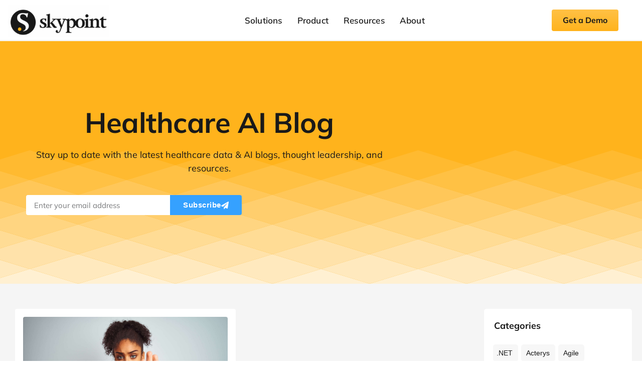

--- FILE ---
content_type: text/html; charset=UTF-8
request_url: https://skypoint.ai/blog/category/google/
body_size: 75699
content:
<!doctype html>
<html lang="en-US">
<head>
	<meta charset="UTF-8">
	<meta name="viewport" content="width=device-width, initial-scale=1">
	<link rel="profile" href="https://gmpg.org/xfn/11">
	<meta name='robots' content='index, follow, max-image-preview:large, max-snippet:-1, max-video-preview:-1' />

	<!-- This site is optimized with the Yoast SEO Premium plugin v26.7 (Yoast SEO v26.7) - https://yoast.com/wordpress/plugins/seo/ -->
	<title>Google Archives - Skypoint</title>
<link data-rocket-prefetch href="https://snap.licdn.com" rel="dns-prefetch">
<link data-rocket-prefetch href="https://js.hs-analytics.net" rel="dns-prefetch">
<link data-rocket-prefetch href="https://js.hscollectedforms.net" rel="dns-prefetch">
<link data-rocket-prefetch href="https://js.hs-banner.com" rel="dns-prefetch">
<link data-rocket-prefetch href="https://js.hsadspixel.net" rel="dns-prefetch">
<link data-rocket-prefetch href="https://www.googletagmanager.com" rel="dns-prefetch">
<link data-rocket-prefetch href="https://static.hotjar.com" rel="dns-prefetch">
<link data-rocket-prefetch href="https://js.hs-scripts.com" rel="dns-prefetch">
<link data-rocket-prefetch href="https://js.zi-scripts.com" rel="dns-prefetch">
<link crossorigin data-rocket-preload as="font" href="https://skypoint.ai/wp-content/uploads/elementor/google-fonts/fonts/mulish-1pttg83hx_sghgqk2jovaqq.woff2" rel="preload">
<style id="wpr-usedcss">img:is([sizes=auto i],[sizes^="auto," i]){contain-intrinsic-size:3000px 1500px}.sticky{display:block;position:relative}.hide{display:none!important}.screen-reader-text{clip:rect(1px,1px,1px,1px);height:1px;overflow:hidden;position:absolute!important;width:1px;word-wrap:normal!important}.screen-reader-text:focus{background-color:#eee;clip:auto!important;clip-path:none;color:#333;display:block;font-size:1rem;height:auto;left:5px;line-height:normal;padding:12px 24px;text-decoration:none;top:5px;width:auto;z-index:100000}#comments .comment{position:relative}#comments .reply{font-size:11px;line-height:1}.site-header:not(.dynamic-header){margin-inline-end:auto;margin-inline-start:auto;width:100%}@media(max-width:575px){.site-header:not(.dynamic-header){padding-inline-end:10px;padding-inline-start:10px}}@media(min-width:576px){.site-header:not(.dynamic-header){max-width:500px}}@media(min-width:768px){.site-header:not(.dynamic-header){max-width:600px}}@media(min-width:992px){.site-header:not(.dynamic-header){max-width:800px}}@media(min-width:1200px){.site-header:not(.dynamic-header){max-width:1140px}}.site-header+.elementor{min-height:calc(100vh - 320px)}.site-header{justify-content:flex-start;flex-wrap:nowrap;gap:40px}.wpem-loading{position:relative}.wpem-modal.wpem-modal-open{visibility:visible;opacity:1}:root{--wpem-primary-color:#0096ff;--wpem-dark-color:#111111;--wpem-gray-color:#555555;--wpem-white-color:#ffffff;--wpem-gray-border-color:#e4e4e4;--wpem-gray-bg-color:#f5f5f5}[class^=wpem]{box-sizing:border-box;-webkit-box-sizing:border-box}.wpem-loading::before{content:"";height:100%;width:100%;position:absolute;left:0;top:0;z-index:99;background:var(--wpem-white-color);opacity:.7}.wpem-loading::after{content:"";position:absolute;height:40px;width:40px;background-repeat:no-repeat;background-size:contain;background-position:center;left:50%;top:50%;transform:translate(-50%,-50%);z-index:100;border:5px solid var(--wpem-gray-bg-color);border-top:5px solid var(--wpem-primary-color);border-radius:50%;animation:1s linear infinite wpem-spin}@-webkit-keyframes wpem-spin{0%{-webkit-transform:rotate(0)}100%{-webkit-transform:rotate(360deg)}}@keyframes wpem-spin{0%{transform:rotate(0)}100%{transform:rotate(360deg)}}.event-manager-pagination{text-align:center;display:inline-block;width:100%}.wpem-tabs-wrapper{width:100%;margin-bottom:20px;border:2px solid var(--wpem-gray-border-color);border-radius:4px}.wpem-tabs-wrapper .wpem-tab-content{padding:25px;display:none;margin:0}.wpem-tabs-wrapper .wpem-tab-content .wpem-tab-pane.active,.wpem-tabs-wrapper .wpem-tab-content.current{display:block}.wpem-tabs-wrapper .wpem-tab-content .wpem-tab-pane{display:none;list-style:none}.wpem-event-listing-list-view{border:none;border-radius:0;overflow:hidden;margin-bottom:30px}.wpem-event-listing-list-view .wpem-event-box-col{flex:unset;max-width:unset;width:100%;margin:0;padding:0;-webkit-box-flex:unset}.wpem-event-listings.wpem-event-listing-box-view{display:flex;flex-wrap:wrap}.wpem-event-listings.wpem-event-listing-box-view .wpem-event-box-col{padding-bottom:30px}.wpem-event-listing-box-view .no_event_listings_found,.wpem-event-listing-calendar-view .no_event_listings_found,.wpem-event-listing-list-view .no_event_listings_found{padding:15px;text-align:center;color:#721c24;display:inline-block;width:100%}.wpem-event-listing-box-view .no_event_listings_found{margin-left:15px;margin-right:15px}.wpem-event-listing-calendar-view .no_event_listings_found{padding:30px 0 20px}.event_listings a.load_more_events,.event_listings_upcoming a.load_more_upcoming_events{text-align:center;background:var(--wpem-gray-bg-color);color:var(--wpem-gray-color);text-transform:uppercase;padding:10px 15px;font-size:15px;letter-spacing:.5px;transition:.2s;border-radius:4px;margin:0 auto;display:table}.event_listings a.load_more_events:hover,.event_listings_upcoming a.load_more_upcoming_events:hover{background:var(--wpem-gray-color);color:var(--wpem-white-color)}.wpem-modal-open{overflow:hidden}.wpem-modal{left:0;margin:0;opacity:0;position:fixed;top:0;visibility:hidden;width:100%;overflow:auto;height:100%;box-sizing:border-box;z-index:998;transition:.5s}.wpem-modal.wpem-modal-open{top:0}.wpem-modal .wpem-modal-overlay{background-color:var(--wpem-dark-color);background:rgba(0,0,0,.5);height:100%;left:0;position:fixed;top:0;width:100%;z-index:999}.ui-state-default{background:var(--wpem-gray-bg-color)!important;border:0!important;text-align:center;border-radius:2px}.ui-state-default:hover,td.ui-state-highlight a{background-color:var(--wpem-gray-border-color)!important;color:var(--wpem-dark-color)}a.ui-state-highlight,a.ui-state-highlight:hover{background:var(--wpem-primary-color)!important;color:#fff!important}.ui-state-active,.ui-state-active:hover{background-color:var(--wpem-gray-border-color)!important;color:var(--wpem-dark-color)!important}.ui-widget.ui-widget-content{border-radius:4px;border:1px solid var(--wpem-gray-border-color)}@media only screen and (max-width:767px){.wpem-modal{width:100%;margin:0;top:0;left:0}}.wpem-event-filter-version-2-dropdown{position:absolute;top:100%;left:0;width:100%;padding:20px 20px 0;z-index:1;background-color:#fff;border:1px solid var(--wpem-gray-border-color);border-radius:6px;box-shadow:0 10px 20px rgba(0,0,0,.1);display:none}.wpem-event-filter-version-2-filter-action{border:0;outline:0;background-color:transparent!important;padding:5px 10px;margin-right:15px;color:var(--wpem-dark-color)!important;cursor:pointer;line-height:0}.wpem-event-filter-version-2-filter-action:hover{color:var(--wpem-primary-color)!important}#search_fromdate,#search_todate{position:relative;width:100%;padding-right:35px;background:url('data:image/svg+xml;utf8,<svg xmlns="http://www.w3.org/2000/svg" fill="%23777777" viewBox="0 0 24 24"><path d="M19 4h-1V2h-2v2H8V2H6v2H5c-1.11 0-2 .89-2 2v14c0 1.11.89 2 2 2h14c1.11 0 2-.89 2-2V6c0-1.11-.89-2-2-2zm0 16H5V10h14v10zm-2-8h-5v5h5v-5z"/></svg>') right 10px center/20px no-repeat;cursor:pointer}.comiseo-daterangepicker-triggerbutton.ui-button{text-align:left;min-width:18em}.comiseo-daterangepicker{position:absolute;padding:5px}.ui-menu{white-space:nowrap}.comiseo-daterangepicker .ui-widget-content{border-width:0}.ui-widget,.ui-widget *,.ui-widget :after,.ui-widget :before{-webkit-box-sizing:content-box;-moz-box-sizing:content-box;box-sizing:content-box}.ui-widget{font-size:14px}button.ui-button{font-size:17px;padding:5px;background:#fff;border:2px solid #ccc;border-radius:5px;color:#555}body button.ui-button:active,body button.ui-button:focus,body button.ui-button:hover{background:#fff;border-radius:5px;color:#555;cursor:pointer}.comiseo-daterangepicker .ui-state-highlight,.comiseo-daterangepicker .ui-widget-content .ui-state-highlight,.comiseo-daterangepicker .ui-widget-header .ui-state-highlight{background:0 0;border-color:transparent}.comiseo-daterangepicker .ui-widget-content .ui-state-default,.comiseo-daterangepicker .ui-widget-content .ui-widget-header{background:var(--wpem-gray-bg-color);border:0;text-align:center}.comiseo-daterangepicker .ui-state-default:hover{background:var(--wpem-gray-border-color)}.comiseo-daterangepicker{box-shadow:0 10px 20px rgba(0,0,0,.1)}.comiseo-daterangepicker-triggerbutton .ui-button-icon{position:absolute;right:.5em;top:50%;margin-top:-8px}.ui-helper-hidden-accessible{border:0;clip:rect(0 0 0 0);height:1px;margin:-1px;overflow:hidden;padding:0;position:absolute;width:1px}.ui-helper-clearfix:after,.ui-helper-clearfix:before{content:"";display:table;border-collapse:collapse}.ui-helper-clearfix:after{clear:both}.ui-front{z-index:100}.ui-state-disabled{cursor:default!important;pointer-events:none}.ui-icon{display:inline-block;vertical-align:middle;margin-top:-.25em;position:relative;text-indent:-99999px;overflow:hidden;background-repeat:no-repeat}.ui-widget-icon-block{left:50%;margin-left:-8px;display:block}.ui-datepicker-multi .ui-datepicker-buttonpane{clear:left}.ui-datepicker-row-break{clear:both;width:100%;font-size:0}.ui-datepicker-rtl{direction:rtl}.ui-datepicker-rtl .ui-datepicker-prev{right:2px;left:auto}.ui-datepicker-rtl .ui-datepicker-next{left:2px;right:auto}.ui-datepicker-rtl .ui-datepicker-prev:hover{right:1px;left:auto}.ui-datepicker-rtl .ui-datepicker-next:hover{left:1px;right:auto}.ui-datepicker-rtl .ui-datepicker-buttonpane{clear:right}.ui-datepicker-rtl .ui-datepicker-buttonpane button{float:left}.ui-datepicker-rtl .ui-datepicker-buttonpane button.ui-datepicker-current{float:right}.ui-widget{font-family:Arial,Helvetica,sans-serif;font-size:1em}.ui-widget .ui-widget{font-size:1em}.ui-widget button,.ui-widget input,.ui-widget select,.ui-widget textarea{font-family:Arial,Helvetica,sans-serif;font-size:1em}.ui-widget.ui-widget-content{border:1px solid #c5c5c5}.ui-widget-content{border:1px solid #ddd;background:#fff;color:#333}.ui-widget-content a{color:#333}.ui-widget-header{border:1px solid #ddd;background:#e9e9e9;color:#333;font-weight:700}.ui-widget-header a{color:#333}.ui-button,.ui-state-default,.ui-widget-content .ui-state-default,.ui-widget-header .ui-state-default,html .ui-button.ui-state-disabled:active,html .ui-button.ui-state-disabled:hover{border:1px solid #c5c5c5;background:#f6f6f6;font-weight:400;color:#454545}.ui-button,.ui-state-default a,.ui-state-default a:link,.ui-state-default a:visited,a.ui-button,a:link.ui-button,a:visited.ui-button{color:#454545;text-decoration:none}.ui-button:focus,.ui-button:hover,.ui-state-focus,.ui-state-hover,.ui-widget-content .ui-state-focus,.ui-widget-content .ui-state-hover,.ui-widget-header .ui-state-focus,.ui-widget-header .ui-state-hover{border:1px solid #ccc;background:#ededed;font-weight:400;color:#2b2b2b}.ui-state-focus a,.ui-state-focus a:hover,.ui-state-focus a:link,.ui-state-focus a:visited,.ui-state-hover a,.ui-state-hover a:hover,.ui-state-hover a:link,.ui-state-hover a:visited,a.ui-button:focus,a.ui-button:hover{color:#2b2b2b;text-decoration:none}.ui-visual-focus{box-shadow:0 0 3px 1px #5e9ed6}.ui-button.ui-state-active:hover,.ui-button:active,.ui-state-active,.ui-widget-content .ui-state-active,.ui-widget-header .ui-state-active,a.ui-button:active{border:1px solid #003eff;background:#007fff;font-weight:400;color:#fff}.ui-icon-background,.ui-state-active .ui-icon-background{border:#003eff;background-color:#fff}.ui-state-active a,.ui-state-active a:link,.ui-state-active a:visited{color:#fff;text-decoration:none}.ui-state-highlight,.ui-widget-content .ui-state-highlight,.ui-widget-header .ui-state-highlight{border:1px solid #dad55e;background:#fffa90;color:#777620}.ui-state-checked{border:1px solid #dad55e;background:#fffa90}.ui-state-highlight a,.ui-widget-content .ui-state-highlight a,.ui-widget-header .ui-state-highlight a{color:#777620}.ui-priority-primary,.ui-widget-content .ui-priority-primary,.ui-widget-header .ui-priority-primary{font-weight:700}.ui-priority-secondary,.ui-widget-content .ui-priority-secondary,.ui-widget-header .ui-priority-secondary{opacity:.7;filter:Alpha(Opacity=70);font-weight:400}.ui-state-disabled,.ui-widget-content .ui-state-disabled,.ui-widget-header .ui-state-disabled{opacity:.35;filter:Alpha(Opacity=35);background-image:none}.ui-state-disabled .ui-icon{filter:Alpha(Opacity=35)}.ui-icon{width:16px;height:16px}.ui-icon,.ui-widget-content .ui-icon{background-image:var(--wpr-bg-795f91a6-96f9-4f41-a54b-246f486ce24d)}.ui-widget-header .ui-icon{background-image:var(--wpr-bg-e63fda83-508b-4222-a40b-79cdc4cab5c0)}.ui-button:focus .ui-icon,.ui-button:hover .ui-icon,.ui-state-focus .ui-icon,.ui-state-hover .ui-icon{background-image:var(--wpr-bg-132f4d1b-d125-45f2-a39c-d9d9dc67e2b2)}.ui-button:active .ui-icon,.ui-state-active .ui-icon{background-image:var(--wpr-bg-8aa92392-05ec-4aa6-a8f8-5b4677c52659)}.ui-button .ui-state-highlight.ui-icon,.ui-state-highlight .ui-icon{background-image:var(--wpr-bg-6fb951d1-3f2a-445b-9e68-6b8bfee56c64)}.ui-button .ui-icon{background-image:var(--wpr-bg-748d1147-031b-4167-ac75-fc2b1d0f147d)}.ui-icon-blank{background-position:16px 16px}.ui-icon-caret-1-e{background-position:-32px 0}.ui-icon-triangle-1-s{background-position:-65px -16px}.ui-icon-check{background-position:-64px -144px}.ui-corner-all,.ui-corner-left,.ui-corner-top{border-top-left-radius:3px}.ui-corner-all,.ui-corner-right,.ui-corner-top,.ui-corner-tr{border-top-right-radius:3px}.ui-corner-all,.ui-corner-bottom,.ui-corner-left{border-bottom-left-radius:3px}.ui-corner-all,.ui-corner-bottom,.ui-corner-right{border-bottom-right-radius:3px}html{-ms-overflow-style:scrollbar}.wpem-row{display:-webkit-box;display:-ms-flexbox;display:flex;-ms-flex-wrap:wrap;flex-wrap:wrap;margin-right:-15px;margin-left:-15px}i[class*=wpem-]{font-family:wp-event-manager!important;speak:none;font-style:normal!important;font-weight:400;font-variant:normal;text-transform:none;line-height:1;-webkit-font-smoothing:antialiased;-moz-osx-font-smoothing:grayscale}img.emoji{display:inline!important;border:none!important;box-shadow:none!important;height:1em!important;width:1em!important;margin:0 .07em!important;vertical-align:-.1em!important;background:0 0!important;padding:0!important}:where(.wp-block-button__link){border-radius:9999px;box-shadow:none;padding:calc(.667em + 2px) calc(1.333em + 2px);text-decoration:none}:root :where(.wp-block-button .wp-block-button__link.is-style-outline),:root :where(.wp-block-button.is-style-outline>.wp-block-button__link){border:2px solid;padding:.667em 1.333em}:root :where(.wp-block-button .wp-block-button__link.is-style-outline:not(.has-text-color)),:root :where(.wp-block-button.is-style-outline>.wp-block-button__link:not(.has-text-color)){color:currentColor}:root :where(.wp-block-button .wp-block-button__link.is-style-outline:not(.has-background)),:root :where(.wp-block-button.is-style-outline>.wp-block-button__link:not(.has-background)){background-color:initial;background-image:none}:where(.wp-block-calendar table:not(.has-background) th){background:#ddd}:where(.wp-block-columns){margin-bottom:1.75em}:where(.wp-block-columns.has-background){padding:1.25em 2.375em}:where(.wp-block-post-comments input[type=submit]){border:none}:where(.wp-block-cover-image:not(.has-text-color)),:where(.wp-block-cover:not(.has-text-color)){color:#fff}:where(.wp-block-cover-image.is-light:not(.has-text-color)),:where(.wp-block-cover.is-light:not(.has-text-color)){color:#000}:root :where(.wp-block-cover h1:not(.has-text-color)),:root :where(.wp-block-cover h2:not(.has-text-color)),:root :where(.wp-block-cover h3:not(.has-text-color)),:root :where(.wp-block-cover h4:not(.has-text-color)),:root :where(.wp-block-cover h5:not(.has-text-color)),:root :where(.wp-block-cover h6:not(.has-text-color)),:root :where(.wp-block-cover p:not(.has-text-color)){color:inherit}:where(.wp-block-file){margin-bottom:1.5em}:where(.wp-block-file__button){border-radius:2em;display:inline-block;padding:.5em 1em}:where(.wp-block-file__button):where(a):active,:where(.wp-block-file__button):where(a):focus,:where(.wp-block-file__button):where(a):hover,:where(.wp-block-file__button):where(a):visited{box-shadow:none;color:#fff;opacity:.85;text-decoration:none}:where(.wp-block-form-input__input){font-size:1em;margin-bottom:.5em;padding:0 .5em}:where(.wp-block-form-input__input)[type=date],:where(.wp-block-form-input__input)[type=datetime-local],:where(.wp-block-form-input__input)[type=datetime],:where(.wp-block-form-input__input)[type=email],:where(.wp-block-form-input__input)[type=month],:where(.wp-block-form-input__input)[type=number],:where(.wp-block-form-input__input)[type=password],:where(.wp-block-form-input__input)[type=search],:where(.wp-block-form-input__input)[type=tel],:where(.wp-block-form-input__input)[type=text],:where(.wp-block-form-input__input)[type=time],:where(.wp-block-form-input__input)[type=url],:where(.wp-block-form-input__input)[type=week]{border-style:solid;border-width:1px;line-height:2;min-height:2em}:where(.wp-block-group.wp-block-group-is-layout-constrained){position:relative}:root :where(.wp-block-image.is-style-rounded img,.wp-block-image .is-style-rounded img){border-radius:9999px}:where(.wp-block-latest-comments:not([style*=line-height] .wp-block-latest-comments__comment)){line-height:1.1}:where(.wp-block-latest-comments:not([style*=line-height] .wp-block-latest-comments__comment-excerpt p)){line-height:1.8}:root :where(.wp-block-latest-posts.is-grid){padding:0}:root :where(.wp-block-latest-posts.wp-block-latest-posts__list){padding-left:0}ul{box-sizing:border-box}:root :where(.wp-block-list.has-background){padding:1.25em 2.375em}:where(.wp-block-navigation.has-background .wp-block-navigation-item a:not(.wp-element-button)),:where(.wp-block-navigation.has-background .wp-block-navigation-submenu a:not(.wp-element-button)){padding:.5em 1em}:where(.wp-block-navigation .wp-block-navigation__submenu-container .wp-block-navigation-item a:not(.wp-element-button)),:where(.wp-block-navigation .wp-block-navigation__submenu-container .wp-block-navigation-submenu a:not(.wp-element-button)),:where(.wp-block-navigation .wp-block-navigation__submenu-container .wp-block-navigation-submenu button.wp-block-navigation-item__content),:where(.wp-block-navigation .wp-block-navigation__submenu-container .wp-block-pages-list__item button.wp-block-navigation-item__content){padding:.5em 1em}:root :where(p.has-background){padding:1.25em 2.375em}:where(p.has-text-color:not(.has-link-color)) a{color:inherit}:where(.wp-block-post-comments-form input:not([type=submit])),:where(.wp-block-post-comments-form textarea){border:1px solid #949494;font-family:inherit;font-size:1em}:where(.wp-block-post-comments-form input:where(:not([type=submit]):not([type=checkbox]))),:where(.wp-block-post-comments-form textarea){padding:calc(.667em + 2px)}:where(.wp-block-post-excerpt){box-sizing:border-box;margin-bottom:var(--wp--style--block-gap);margin-top:var(--wp--style--block-gap)}:where(.wp-block-preformatted.has-background){padding:1.25em 2.375em}:where(.wp-block-search__button){border:1px solid #ccc;padding:6px 10px}:where(.wp-block-search__input){appearance:none;border:1px solid #949494;flex-grow:1;font-family:inherit;font-size:inherit;font-style:inherit;font-weight:inherit;letter-spacing:inherit;line-height:inherit;margin-left:0;margin-right:0;min-width:3rem;padding:8px;text-decoration:unset!important;text-transform:inherit}:where(.wp-block-search__button-inside .wp-block-search__inside-wrapper){background-color:#fff;border:1px solid #949494;box-sizing:border-box;padding:4px}:where(.wp-block-search__button-inside .wp-block-search__inside-wrapper) .wp-block-search__input{border:none;border-radius:0;padding:0 4px}:where(.wp-block-search__button-inside .wp-block-search__inside-wrapper) .wp-block-search__input:focus{outline:0}:where(.wp-block-search__button-inside .wp-block-search__inside-wrapper) :where(.wp-block-search__button){padding:4px 8px}:root :where(.wp-block-separator.is-style-dots){height:auto;line-height:1;text-align:center}:root :where(.wp-block-separator.is-style-dots):before{color:currentColor;content:"···";font-family:serif;font-size:1.5em;letter-spacing:2em;padding-left:2em}:root :where(.wp-block-site-logo.is-style-rounded){border-radius:9999px}:where(.wp-block-social-links:not(.is-style-logos-only)) .wp-social-link{background-color:#f0f0f0;color:#444}:where(.wp-block-social-links:not(.is-style-logos-only)) .wp-social-link-amazon{background-color:#f90;color:#fff}:where(.wp-block-social-links:not(.is-style-logos-only)) .wp-social-link-bandcamp{background-color:#1ea0c3;color:#fff}:where(.wp-block-social-links:not(.is-style-logos-only)) .wp-social-link-behance{background-color:#0757fe;color:#fff}:where(.wp-block-social-links:not(.is-style-logos-only)) .wp-social-link-bluesky{background-color:#0a7aff;color:#fff}:where(.wp-block-social-links:not(.is-style-logos-only)) .wp-social-link-codepen{background-color:#1e1f26;color:#fff}:where(.wp-block-social-links:not(.is-style-logos-only)) .wp-social-link-deviantart{background-color:#02e49b;color:#fff}:where(.wp-block-social-links:not(.is-style-logos-only)) .wp-social-link-discord{background-color:#5865f2;color:#fff}:where(.wp-block-social-links:not(.is-style-logos-only)) .wp-social-link-dribbble{background-color:#e94c89;color:#fff}:where(.wp-block-social-links:not(.is-style-logos-only)) .wp-social-link-dropbox{background-color:#4280ff;color:#fff}:where(.wp-block-social-links:not(.is-style-logos-only)) .wp-social-link-etsy{background-color:#f45800;color:#fff}:where(.wp-block-social-links:not(.is-style-logos-only)) .wp-social-link-facebook{background-color:#0866ff;color:#fff}:where(.wp-block-social-links:not(.is-style-logos-only)) .wp-social-link-fivehundredpx{background-color:#000;color:#fff}:where(.wp-block-social-links:not(.is-style-logos-only)) .wp-social-link-flickr{background-color:#0461dd;color:#fff}:where(.wp-block-social-links:not(.is-style-logos-only)) .wp-social-link-foursquare{background-color:#e65678;color:#fff}:where(.wp-block-social-links:not(.is-style-logos-only)) .wp-social-link-github{background-color:#24292d;color:#fff}:where(.wp-block-social-links:not(.is-style-logos-only)) .wp-social-link-goodreads{background-color:#eceadd;color:#382110}:where(.wp-block-social-links:not(.is-style-logos-only)) .wp-social-link-google{background-color:#ea4434;color:#fff}:where(.wp-block-social-links:not(.is-style-logos-only)) .wp-social-link-gravatar{background-color:#1d4fc4;color:#fff}:where(.wp-block-social-links:not(.is-style-logos-only)) .wp-social-link-instagram{background-color:#f00075;color:#fff}:where(.wp-block-social-links:not(.is-style-logos-only)) .wp-social-link-lastfm{background-color:#e21b24;color:#fff}:where(.wp-block-social-links:not(.is-style-logos-only)) .wp-social-link-linkedin{background-color:#0d66c2;color:#fff}:where(.wp-block-social-links:not(.is-style-logos-only)) .wp-social-link-mastodon{background-color:#3288d4;color:#fff}:where(.wp-block-social-links:not(.is-style-logos-only)) .wp-social-link-medium{background-color:#000;color:#fff}:where(.wp-block-social-links:not(.is-style-logos-only)) .wp-social-link-meetup{background-color:#f6405f;color:#fff}:where(.wp-block-social-links:not(.is-style-logos-only)) .wp-social-link-patreon{background-color:#000;color:#fff}:where(.wp-block-social-links:not(.is-style-logos-only)) .wp-social-link-pinterest{background-color:#e60122;color:#fff}:where(.wp-block-social-links:not(.is-style-logos-only)) .wp-social-link-pocket{background-color:#ef4155;color:#fff}:where(.wp-block-social-links:not(.is-style-logos-only)) .wp-social-link-reddit{background-color:#ff4500;color:#fff}:where(.wp-block-social-links:not(.is-style-logos-only)) .wp-social-link-skype{background-color:#0478d7;color:#fff}:where(.wp-block-social-links:not(.is-style-logos-only)) .wp-social-link-snapchat{background-color:#fefc00;color:#fff;stroke:#000}:where(.wp-block-social-links:not(.is-style-logos-only)) .wp-social-link-soundcloud{background-color:#ff5600;color:#fff}:where(.wp-block-social-links:not(.is-style-logos-only)) .wp-social-link-spotify{background-color:#1bd760;color:#fff}:where(.wp-block-social-links:not(.is-style-logos-only)) .wp-social-link-telegram{background-color:#2aabee;color:#fff}:where(.wp-block-social-links:not(.is-style-logos-only)) .wp-social-link-threads{background-color:#000;color:#fff}:where(.wp-block-social-links:not(.is-style-logos-only)) .wp-social-link-tiktok{background-color:#000;color:#fff}:where(.wp-block-social-links:not(.is-style-logos-only)) .wp-social-link-tumblr{background-color:#011835;color:#fff}:where(.wp-block-social-links:not(.is-style-logos-only)) .wp-social-link-twitch{background-color:#6440a4;color:#fff}:where(.wp-block-social-links:not(.is-style-logos-only)) .wp-social-link-twitter{background-color:#1da1f2;color:#fff}:where(.wp-block-social-links:not(.is-style-logos-only)) .wp-social-link-vimeo{background-color:#1eb7ea;color:#fff}:where(.wp-block-social-links:not(.is-style-logos-only)) .wp-social-link-vk{background-color:#4680c2;color:#fff}:where(.wp-block-social-links:not(.is-style-logos-only)) .wp-social-link-wordpress{background-color:#3499cd;color:#fff}:where(.wp-block-social-links:not(.is-style-logos-only)) .wp-social-link-whatsapp{background-color:#25d366;color:#fff}:where(.wp-block-social-links:not(.is-style-logos-only)) .wp-social-link-x{background-color:#000;color:#fff}:where(.wp-block-social-links:not(.is-style-logos-only)) .wp-social-link-yelp{background-color:#d32422;color:#fff}:where(.wp-block-social-links:not(.is-style-logos-only)) .wp-social-link-youtube{background-color:red;color:#fff}:where(.wp-block-social-links.is-style-logos-only) .wp-social-link{background:0 0}:where(.wp-block-social-links.is-style-logos-only) .wp-social-link svg{height:1.25em;width:1.25em}:where(.wp-block-social-links.is-style-logos-only) .wp-social-link-amazon{color:#f90}:where(.wp-block-social-links.is-style-logos-only) .wp-social-link-bandcamp{color:#1ea0c3}:where(.wp-block-social-links.is-style-logos-only) .wp-social-link-behance{color:#0757fe}:where(.wp-block-social-links.is-style-logos-only) .wp-social-link-bluesky{color:#0a7aff}:where(.wp-block-social-links.is-style-logos-only) .wp-social-link-codepen{color:#1e1f26}:where(.wp-block-social-links.is-style-logos-only) .wp-social-link-deviantart{color:#02e49b}:where(.wp-block-social-links.is-style-logos-only) .wp-social-link-discord{color:#5865f2}:where(.wp-block-social-links.is-style-logos-only) .wp-social-link-dribbble{color:#e94c89}:where(.wp-block-social-links.is-style-logos-only) .wp-social-link-dropbox{color:#4280ff}:where(.wp-block-social-links.is-style-logos-only) .wp-social-link-etsy{color:#f45800}:where(.wp-block-social-links.is-style-logos-only) .wp-social-link-facebook{color:#0866ff}:where(.wp-block-social-links.is-style-logos-only) .wp-social-link-fivehundredpx{color:#000}:where(.wp-block-social-links.is-style-logos-only) .wp-social-link-flickr{color:#0461dd}:where(.wp-block-social-links.is-style-logos-only) .wp-social-link-foursquare{color:#e65678}:where(.wp-block-social-links.is-style-logos-only) .wp-social-link-github{color:#24292d}:where(.wp-block-social-links.is-style-logos-only) .wp-social-link-goodreads{color:#382110}:where(.wp-block-social-links.is-style-logos-only) .wp-social-link-google{color:#ea4434}:where(.wp-block-social-links.is-style-logos-only) .wp-social-link-gravatar{color:#1d4fc4}:where(.wp-block-social-links.is-style-logos-only) .wp-social-link-instagram{color:#f00075}:where(.wp-block-social-links.is-style-logos-only) .wp-social-link-lastfm{color:#e21b24}:where(.wp-block-social-links.is-style-logos-only) .wp-social-link-linkedin{color:#0d66c2}:where(.wp-block-social-links.is-style-logos-only) .wp-social-link-mastodon{color:#3288d4}:where(.wp-block-social-links.is-style-logos-only) .wp-social-link-medium{color:#000}:where(.wp-block-social-links.is-style-logos-only) .wp-social-link-meetup{color:#f6405f}:where(.wp-block-social-links.is-style-logos-only) .wp-social-link-patreon{color:#000}:where(.wp-block-social-links.is-style-logos-only) .wp-social-link-pinterest{color:#e60122}:where(.wp-block-social-links.is-style-logos-only) .wp-social-link-pocket{color:#ef4155}:where(.wp-block-social-links.is-style-logos-only) .wp-social-link-reddit{color:#ff4500}:where(.wp-block-social-links.is-style-logos-only) .wp-social-link-skype{color:#0478d7}:where(.wp-block-social-links.is-style-logos-only) .wp-social-link-snapchat{color:#fff;stroke:#000}:where(.wp-block-social-links.is-style-logos-only) .wp-social-link-soundcloud{color:#ff5600}:where(.wp-block-social-links.is-style-logos-only) .wp-social-link-spotify{color:#1bd760}:where(.wp-block-social-links.is-style-logos-only) .wp-social-link-telegram{color:#2aabee}:where(.wp-block-social-links.is-style-logos-only) .wp-social-link-threads{color:#000}:where(.wp-block-social-links.is-style-logos-only) .wp-social-link-tiktok{color:#000}:where(.wp-block-social-links.is-style-logos-only) .wp-social-link-tumblr{color:#011835}:where(.wp-block-social-links.is-style-logos-only) .wp-social-link-twitch{color:#6440a4}:where(.wp-block-social-links.is-style-logos-only) .wp-social-link-twitter{color:#1da1f2}:where(.wp-block-social-links.is-style-logos-only) .wp-social-link-vimeo{color:#1eb7ea}:where(.wp-block-social-links.is-style-logos-only) .wp-social-link-vk{color:#4680c2}:where(.wp-block-social-links.is-style-logos-only) .wp-social-link-whatsapp{color:#25d366}:where(.wp-block-social-links.is-style-logos-only) .wp-social-link-wordpress{color:#3499cd}:where(.wp-block-social-links.is-style-logos-only) .wp-social-link-x{color:#000}:where(.wp-block-social-links.is-style-logos-only) .wp-social-link-yelp{color:#d32422}:where(.wp-block-social-links.is-style-logos-only) .wp-social-link-youtube{color:red}:root :where(.wp-block-social-links .wp-social-link a){padding:.25em}:root :where(.wp-block-social-links.is-style-logos-only .wp-social-link a){padding:0}:root :where(.wp-block-social-links.is-style-pill-shape .wp-social-link a){padding-left:.6666666667em;padding-right:.6666666667em}:root :where(.wp-block-tag-cloud.is-style-outline){display:flex;flex-wrap:wrap;gap:1ch}:root :where(.wp-block-tag-cloud.is-style-outline a){border:1px solid;font-size:unset!important;margin-right:0;padding:1ch 2ch;text-decoration:none!important}:root :where(.wp-block-table-of-contents){box-sizing:border-box}:where(.wp-block-term-description){box-sizing:border-box;margin-bottom:var(--wp--style--block-gap);margin-top:var(--wp--style--block-gap)}:where(pre.wp-block-verse){font-family:inherit}:root{--wp-block-synced-color:#7a00df;--wp-block-synced-color--rgb:122,0,223;--wp-bound-block-color:var(--wp-block-synced-color);--wp-editor-canvas-background:#ddd;--wp-admin-theme-color:#007cba;--wp-admin-theme-color--rgb:0,124,186;--wp-admin-theme-color-darker-10:#006ba1;--wp-admin-theme-color-darker-10--rgb:0,107,160.5;--wp-admin-theme-color-darker-20:#005a87;--wp-admin-theme-color-darker-20--rgb:0,90,135;--wp-admin-border-width-focus:2px}@media (min-resolution:192dpi){:root{--wp-admin-border-width-focus:1.5px}}:root{--wp--preset--font-size--normal:16px;--wp--preset--font-size--huge:42px}.screen-reader-text{border:0;clip-path:inset(50%);height:1px;margin:-1px;overflow:hidden;padding:0;position:absolute;width:1px;word-wrap:normal!important}.screen-reader-text:focus{background-color:#ddd;clip-path:none;color:#444;display:block;font-size:1em;height:auto;left:5px;line-height:normal;padding:15px 23px 14px;text-decoration:none;top:5px;width:auto;z-index:100000}html :where(.has-border-color){border-style:solid}html :where([style*=border-top-color]){border-top-style:solid}html :where([style*=border-right-color]){border-right-style:solid}html :where([style*=border-bottom-color]){border-bottom-style:solid}html :where([style*=border-left-color]){border-left-style:solid}html :where([style*=border-width]){border-style:solid}html :where([style*=border-top-width]){border-top-style:solid}html :where([style*=border-right-width]){border-right-style:solid}html :where([style*=border-bottom-width]){border-bottom-style:solid}html :where([style*=border-left-width]){border-left-style:solid}html :where(img[class*=wp-image-]){height:auto;max-width:100%}:where(figure){margin:0 0 1em}html :where(.is-position-sticky){--wp-admin--admin-bar--position-offset:var(--wp-admin--admin-bar--height,0px)}@media screen and (max-width:600px){html :where(.is-position-sticky){--wp-admin--admin-bar--position-offset:0px}}a:has(>.jet-engine-lightbox-icon):before{display:none}:root{--wp--preset--aspect-ratio--square:1;--wp--preset--aspect-ratio--4-3:4/3;--wp--preset--aspect-ratio--3-4:3/4;--wp--preset--aspect-ratio--3-2:3/2;--wp--preset--aspect-ratio--2-3:2/3;--wp--preset--aspect-ratio--16-9:16/9;--wp--preset--aspect-ratio--9-16:9/16;--wp--preset--color--black:#000000;--wp--preset--color--cyan-bluish-gray:#abb8c3;--wp--preset--color--white:#ffffff;--wp--preset--color--pale-pink:#f78da7;--wp--preset--color--vivid-red:#cf2e2e;--wp--preset--color--luminous-vivid-orange:#ff6900;--wp--preset--color--luminous-vivid-amber:#fcb900;--wp--preset--color--light-green-cyan:#7bdcb5;--wp--preset--color--vivid-green-cyan:#00d084;--wp--preset--color--pale-cyan-blue:#8ed1fc;--wp--preset--color--vivid-cyan-blue:#0693e3;--wp--preset--color--vivid-purple:#9b51e0;--wp--preset--gradient--vivid-cyan-blue-to-vivid-purple:linear-gradient(135deg,rgb(6, 147, 227) 0%,rgb(155, 81, 224) 100%);--wp--preset--gradient--light-green-cyan-to-vivid-green-cyan:linear-gradient(135deg,rgb(122, 220, 180) 0%,rgb(0, 208, 130) 100%);--wp--preset--gradient--luminous-vivid-amber-to-luminous-vivid-orange:linear-gradient(135deg,rgb(252, 185, 0) 0%,rgb(255, 105, 0) 100%);--wp--preset--gradient--luminous-vivid-orange-to-vivid-red:linear-gradient(135deg,rgb(255, 105, 0) 0%,rgb(207, 46, 46) 100%);--wp--preset--gradient--very-light-gray-to-cyan-bluish-gray:linear-gradient(135deg,rgb(238, 238, 238) 0%,rgb(169, 184, 195) 100%);--wp--preset--gradient--cool-to-warm-spectrum:linear-gradient(135deg,rgb(74, 234, 220) 0%,rgb(151, 120, 209) 20%,rgb(207, 42, 186) 40%,rgb(238, 44, 130) 60%,rgb(251, 105, 98) 80%,rgb(254, 248, 76) 100%);--wp--preset--gradient--blush-light-purple:linear-gradient(135deg,rgb(255, 206, 236) 0%,rgb(152, 150, 240) 100%);--wp--preset--gradient--blush-bordeaux:linear-gradient(135deg,rgb(254, 205, 165) 0%,rgb(254, 45, 45) 50%,rgb(107, 0, 62) 100%);--wp--preset--gradient--luminous-dusk:linear-gradient(135deg,rgb(255, 203, 112) 0%,rgb(199, 81, 192) 50%,rgb(65, 88, 208) 100%);--wp--preset--gradient--pale-ocean:linear-gradient(135deg,rgb(255, 245, 203) 0%,rgb(182, 227, 212) 50%,rgb(51, 167, 181) 100%);--wp--preset--gradient--electric-grass:linear-gradient(135deg,rgb(202, 248, 128) 0%,rgb(113, 206, 126) 100%);--wp--preset--gradient--midnight:linear-gradient(135deg,rgb(2, 3, 129) 0%,rgb(40, 116, 252) 100%);--wp--preset--font-size--small:13px;--wp--preset--font-size--medium:20px;--wp--preset--font-size--large:36px;--wp--preset--font-size--x-large:42px;--wp--preset--spacing--20:0.44rem;--wp--preset--spacing--30:0.67rem;--wp--preset--spacing--40:1rem;--wp--preset--spacing--50:1.5rem;--wp--preset--spacing--60:2.25rem;--wp--preset--spacing--70:3.38rem;--wp--preset--spacing--80:5.06rem;--wp--preset--shadow--natural:6px 6px 9px rgba(0, 0, 0, .2);--wp--preset--shadow--deep:12px 12px 50px rgba(0, 0, 0, .4);--wp--preset--shadow--sharp:6px 6px 0px rgba(0, 0, 0, .2);--wp--preset--shadow--outlined:6px 6px 0px -3px rgb(255, 255, 255),6px 6px rgb(0, 0, 0);--wp--preset--shadow--crisp:6px 6px 0px rgb(0, 0, 0)}:root{--wp--style--global--content-size:800px;--wp--style--global--wide-size:1200px}:where(body){margin:0}:where(.wp-site-blocks)>*{margin-block-start:24px;margin-block-end:0}:where(.wp-site-blocks)>:first-child{margin-block-start:0}:where(.wp-site-blocks)>:last-child{margin-block-end:0}:root{--wp--style--block-gap:24px}:root :where(.is-layout-flow)>:first-child{margin-block-start:0}:root :where(.is-layout-flow)>:last-child{margin-block-end:0}:root :where(.is-layout-flow)>*{margin-block-start:24px;margin-block-end:0}:root :where(.is-layout-constrained)>:first-child{margin-block-start:0}:root :where(.is-layout-constrained)>:last-child{margin-block-end:0}:root :where(.is-layout-constrained)>*{margin-block-start:24px;margin-block-end:0}:root :where(.is-layout-flex){gap:24px}:root :where(.is-layout-grid){gap:24px}body{padding-top:0;padding-right:0;padding-bottom:0;padding-left:0}a:where(:not(.wp-element-button)){text-decoration:underline}:root :where(.wp-element-button,.wp-block-button__link){background-color:#32373c;border-width:0;color:#fff;font-family:inherit;font-size:inherit;font-style:inherit;font-weight:inherit;letter-spacing:inherit;line-height:inherit;padding-top:calc(.667em + 2px);padding-right:calc(1.333em + 2px);padding-bottom:calc(.667em + 2px);padding-left:calc(1.333em + 2px);text-decoration:none;text-transform:inherit}:root :where(.wp-block-pullquote){font-size:1.5em;line-height:1.6}.ui-timepicker-wrapper{overflow-y:auto;max-height:150px;width:6.5em;background:#fff;border:1px solid #ddd;-webkit-box-shadow:0 5px 10px rgba(0,0,0,.2);-moz-box-shadow:0 5px 10px rgba(0,0,0,.2);box-shadow:0 5px 10px rgba(0,0,0,.2);outline:0;z-index:10052;margin:0}.ui-timepicker-wrapper.ui-timepicker-with-duration{width:13em}.ui-timepicker-list{margin:0;padding:0;list-style:none}.ui-timepicker-duration{margin-left:5px;color:#888}.ui-timepicker-list:hover .ui-timepicker-duration{color:#888}.ui-timepicker-list li{padding:3px 0 3px 5px;cursor:pointer;white-space:nowrap;color:#000;list-style:none;margin:0}.ui-timepicker-list:hover .ui-timepicker-selected{background:#fff;color:#000}.ui-timepicker-list .ui-timepicker-selected:hover,.ui-timepicker-list li:hover,li.ui-timepicker-selected{background:#1980ec;color:#fff}.ui-timepicker-list li:hover .ui-timepicker-duration,li.ui-timepicker-selected .ui-timepicker-duration{color:#ccc}.ui-timepicker-list li.ui-timepicker-disabled,.ui-timepicker-list li.ui-timepicker-disabled:hover,.ui-timepicker-list li.ui-timepicker-selected.ui-timepicker-disabled{color:#888;cursor:default}.ui-timepicker-list li.ui-timepicker-disabled:hover,.ui-timepicker-list li.ui-timepicker-selected.ui-timepicker-disabled{background:#f2f2f2}@keyframes plyr-progress{to{background-position:25px 0;background-position:var(--plyr-progress-loading-size,25px) 0}}@keyframes plyr-popup{0%{opacity:.5;transform:translateY(10px)}to{opacity:1;transform:translateY(0)}}@keyframes plyr-fade-in{0%{opacity:0}to{opacity:1}}.plyr{-moz-osx-font-smoothing:grayscale;-webkit-font-smoothing:antialiased;align-items:center;direction:ltr;display:flex;flex-direction:column;font-family:inherit;font-family:var(--plyr-font-family,inherit);font-variant-numeric:tabular-nums;font-weight:400;font-weight:var(--plyr-font-weight-regular,400);line-height:1.7;line-height:var(--plyr-line-height,1.7);max-width:100%;min-width:200px;position:relative;text-shadow:none;transition:box-shadow .3s ease;z-index:0}.plyr audio,.plyr iframe,.plyr video{display:block;height:100%;width:100%}.plyr button{font:inherit;line-height:inherit;width:auto}.plyr:focus{outline:0}.plyr--full-ui{box-sizing:border-box}.plyr--full-ui *,.plyr--full-ui :after,.plyr--full-ui :before{box-sizing:inherit}.plyr--full-ui a,.plyr--full-ui button,.plyr--full-ui input,.plyr--full-ui label{touch-action:manipulation}.plyr__badge{background:#4a5464;background:var(--plyr-badge-background,#4a5464);border-radius:2px;border-radius:var(--plyr-badge-border-radius,2px);color:#fff;color:var(--plyr-badge-text-color,#fff);font-size:9px;font-size:var(--plyr-font-size-badge,9px);line-height:1;padding:3px 4px}.plyr--full-ui ::-webkit-media-text-track-container{display:none}.plyr__captions{animation:.3s plyr-fade-in;bottom:0;display:none;font-size:13px;font-size:var(--plyr-font-size-small,13px);left:0;padding:10px;padding:var(--plyr-control-spacing,10px);position:absolute;text-align:center;transition:transform .4s ease-in-out;width:100%}.plyr__captions span:empty{display:none}@media (min-width:480px){.plyr__captions{font-size:15px;font-size:var(--plyr-font-size-base,15px);padding:20px;padding:calc(var(--plyr-control-spacing,10px)*2)}}@media (min-width:768px){.plyr__captions{font-size:18px;font-size:var(--plyr-font-size-large,18px)}}.plyr--captions-active .plyr__captions{display:block}.plyr:not(.plyr--hide-controls) .plyr__controls:not(:empty)~.plyr__captions{transform:translateY(-40px);transform:translateY(calc(var(--plyr-control-spacing,10px)*-4))}.plyr__caption{background:#000c;background:var(--plyr-captions-background,#000c);border-radius:2px;-webkit-box-decoration-break:clone;box-decoration-break:clone;color:#fff;color:var(--plyr-captions-text-color,#fff);line-height:185%;padding:.2em .5em;white-space:pre-wrap}.plyr__caption div{display:inline}.plyr__control{background:#0000;border:0;border-radius:4px;border-radius:var(--plyr-control-radius,4px);color:inherit;cursor:pointer;flex-shrink:0;overflow:visible;padding:7px;padding:calc(var(--plyr-control-spacing,10px)*.7);position:relative;transition:all .3s ease}.plyr__control svg{fill:currentColor;display:block;height:18px;height:var(--plyr-control-icon-size,18px);pointer-events:none;width:18px;width:var(--plyr-control-icon-size,18px)}.plyr__control:focus{outline:0}.plyr__control:focus-visible{outline:#00b2ff dashed 2px;outline:2px dashed var(--plyr-focus-visible-color,var(--plyr-color-main,var(--plyr-color-main,#00b2ff)));outline-offset:2px}a.plyr__control{text-decoration:none}.plyr__control.plyr__control--pressed .icon--not-pressed,.plyr__control.plyr__control--pressed .label--not-pressed,.plyr__control:not(.plyr__control--pressed) .icon--pressed,.plyr__control:not(.plyr__control--pressed) .label--pressed,a.plyr__control:after,a.plyr__control:before{display:none}.plyr--full-ui ::-webkit-media-controls{display:none}.plyr__controls{align-items:center;display:flex;justify-content:flex-end;text-align:center}.plyr__controls .plyr__progress__container{flex:1;min-width:0}.plyr__controls .plyr__controls__item{margin-left:2.5px;margin-left:calc(var(--plyr-control-spacing,10px)/ 4)}.plyr__controls .plyr__controls__item:first-child{margin-left:0;margin-right:auto}.plyr__controls .plyr__controls__item.plyr__progress__container{padding-left:2.5px;padding-left:calc(var(--plyr-control-spacing,10px)/ 4)}.plyr__controls .plyr__controls__item.plyr__time{padding:0 5px;padding:0 calc(var(--plyr-control-spacing,10px)/ 2)}.plyr__controls .plyr__controls__item.plyr__progress__container:first-child,.plyr__controls .plyr__controls__item.plyr__time+.plyr__time,.plyr__controls .plyr__controls__item.plyr__time:first-child{padding-left:0}.plyr__controls:empty{display:none}.plyr__menu{display:flex;position:relative}.plyr__menu .plyr__control svg{transition:transform .3s ease}.plyr__menu .plyr__control[aria-expanded=true] svg{transform:rotate(90deg)}.plyr__menu .plyr__control[aria-expanded=true] .plyr__tooltip{display:none}.plyr__menu__container{animation:.2s plyr-popup;background:#ffffffe6;background:var(--plyr-menu-background,#ffffffe6);border-radius:8px;border-radius:var(--plyr-menu-radius,8px);bottom:100%;box-shadow:0 1px 2px #00000026;box-shadow:var(--plyr-menu-shadow,0 1px 2px #00000026);color:#4a5464;color:var(--plyr-menu-color,#4a5464);font-size:15px;font-size:var(--plyr-font-size-base,15px);margin-bottom:10px;position:absolute;right:-3px;text-align:left;white-space:nowrap;z-index:3}.plyr__menu__container>div{overflow:hidden;transition:height .35s cubic-bezier(.4,0,.2,1),width .35s cubic-bezier(.4,0,.2,1)}.plyr__menu__container:after{border:4px solid #0000;border-top-color:#ffffffe6;border:var(--plyr-menu-arrow-size,4px) solid #0000;border-top-color:var(--plyr-menu-background,#ffffffe6);content:"";height:0;position:absolute;right:14px;right:calc(var(--plyr-control-icon-size,18px)/ 2 + var(--plyr-control-spacing,10px)*.7 - var(--plyr-menu-arrow-size,4px)/ 2);top:100%;width:0}.plyr__menu__container [role=menu]{padding:7px;padding:calc(var(--plyr-control-spacing,10px)*.7)}.plyr__menu__container [role=menuitem],.plyr__menu__container [role=menuitemradio]{margin-top:2px}.plyr__menu__container [role=menuitem]:first-child,.plyr__menu__container [role=menuitemradio]:first-child{margin-top:0}.plyr__menu__container .plyr__control{align-items:center;color:#4a5464;color:var(--plyr-menu-color,#4a5464);display:flex;font-size:13px;font-size:var(--plyr-font-size-menu,var(--plyr-font-size-small,13px));padding:4.66667px 10.5px;padding:calc(var(--plyr-control-spacing,10px)*.7/1.5) calc(var(--plyr-control-spacing,10px)*.7*1.5);-webkit-user-select:none;user-select:none;width:100%}.plyr__menu__container .plyr__control>span{align-items:inherit;display:flex;width:100%}.plyr__menu__container .plyr__control:after{border:4px solid #0000;border:var(--plyr-menu-item-arrow-size,4px) solid #0000;content:"";position:absolute;top:50%;transform:translateY(-50%)}.plyr__menu__container .plyr__control[role=menuitemradio]{padding-left:7px;padding-left:calc(var(--plyr-control-spacing,10px)*.7)}.plyr__menu__container .plyr__control[role=menuitemradio]:after,.plyr__menu__container .plyr__control[role=menuitemradio]:before{border-radius:100%}.plyr__menu__container .plyr__control[role=menuitemradio]:before{background:#0000001a;content:"";display:block;flex-shrink:0;height:16px;margin-right:10px;margin-right:var(--plyr-control-spacing,10px);transition:all .3s ease;width:16px}.plyr__menu__container .plyr__control[role=menuitemradio]:after{background:#fff;border:0;height:6px;left:12px;opacity:0;top:50%;transform:translateY(-50%) scale(0);transition:transform .3s ease,opacity .3s ease;width:6px}.plyr__menu__container .plyr__control[role=menuitemradio][aria-checked=true]:before{background:#00b2ff;background:var(--plyr-control-toggle-checked-background,var(--plyr-color-main,var(--plyr-color-main,#00b2ff)))}.plyr__menu__container .plyr__control[role=menuitemradio][aria-checked=true]:after{opacity:1;transform:translateY(-50%) scale(1)}.plyr__menu__container .plyr__control[role=menuitemradio]:focus-visible:before,.plyr__menu__container .plyr__control[role=menuitemradio]:hover:before{background:#23282f1a}.plyr__menu__container .plyr__menu__value{align-items:center;display:flex;margin-left:auto;margin-right:-5px;margin-right:calc(var(--plyr-control-spacing,10px)*.7*-1 - -2px);overflow:hidden;padding-left:24.5px;padding-left:calc(var(--plyr-control-spacing,10px)*.7*3.5);pointer-events:none}.plyr--full-ui input[type=range]{-webkit-appearance:none;appearance:none;background:#0000;border:0;border-radius:26px;border-radius:calc(var(--plyr-range-thumb-height,13px)*2);color:#00b2ff;color:var(--plyr-range-fill-background,var(--plyr-color-main,var(--plyr-color-main,#00b2ff)));display:block;height:19px;height:calc(var(--plyr-range-thumb-active-shadow-width,3px)*2 + var(--plyr-range-thumb-height,13px));margin:0;min-width:0;padding:0;transition:box-shadow .3s ease;width:100%}.plyr--full-ui input[type=range]::-webkit-slider-runnable-track{background:#0000;background-image:linear-gradient(90deg,currentColor 0,#0000 0);background-image:linear-gradient(to right,currentColor var(--value,0),#0000 var(--value,0));border:0;border-radius:2.5px;border-radius:calc(var(--plyr-range-track-height,5px)/ 2);height:5px;height:var(--plyr-range-track-height,5px);-webkit-transition:box-shadow .3s;transition:box-shadow .3s ease;-webkit-user-select:none;user-select:none}.plyr--full-ui input[type=range]::-webkit-slider-thumb{-webkit-appearance:none;appearance:none;background:#fff;background:var(--plyr-range-thumb-background,#fff);border:0;border-radius:100%;box-shadow:0 1px 1px #23282f26,0 0 0 1px #23282f33;box-shadow:var(--plyr-range-thumb-shadow,0 1px 1px #23282f26,0 0 0 1px #23282f33);height:13px;height:var(--plyr-range-thumb-height,13px);margin-top:-4px;margin-top:calc((var(--plyr-range-thumb-height,13px) - var(--plyr-range-track-height,5px))/ 2*-1);position:relative;-webkit-transition:.2s;transition:all .2s ease;width:13px;width:var(--plyr-range-thumb-height,13px)}.plyr--full-ui input[type=range]::-moz-range-track{background:#0000;border:0;border-radius:2.5px;border-radius:calc(var(--plyr-range-track-height,5px)/ 2);height:5px;height:var(--plyr-range-track-height,5px);-moz-transition:box-shadow .3s;transition:box-shadow .3s ease;user-select:none}.plyr--full-ui input[type=range]::-moz-range-thumb{background:#fff;background:var(--plyr-range-thumb-background,#fff);border:0;border-radius:100%;box-shadow:0 1px 1px #23282f26,0 0 0 1px #23282f33;box-shadow:var(--plyr-range-thumb-shadow,0 1px 1px #23282f26,0 0 0 1px #23282f33);height:13px;height:var(--plyr-range-thumb-height,13px);position:relative;-moz-transition:.2s;transition:all .2s ease;width:13px;width:var(--plyr-range-thumb-height,13px)}.plyr--full-ui input[type=range]::-moz-range-progress{background:currentColor;border-radius:2.5px;border-radius:calc(var(--plyr-range-track-height,5px)/ 2);height:5px;height:var(--plyr-range-track-height,5px)}.plyr--full-ui input[type=range]::-ms-track{color:#0000}.plyr--full-ui input[type=range]::-ms-fill-upper,.plyr--full-ui input[type=range]::-ms-track{background:#0000;border:0;border-radius:2.5px;border-radius:calc(var(--plyr-range-track-height,5px)/ 2);height:5px;height:var(--plyr-range-track-height,5px);-ms-transition:box-shadow .3s;transition:box-shadow .3s ease;user-select:none}.plyr--full-ui input[type=range]::-ms-fill-lower{background:#0000;background:currentColor;border:0;border-radius:2.5px;border-radius:calc(var(--plyr-range-track-height,5px)/ 2);height:5px;height:var(--plyr-range-track-height,5px);-ms-transition:box-shadow .3s;transition:box-shadow .3s ease;user-select:none}.plyr--full-ui input[type=range]::-ms-thumb{background:#fff;background:var(--plyr-range-thumb-background,#fff);border:0;border-radius:100%;box-shadow:0 1px 1px #23282f26,0 0 0 1px #23282f33;box-shadow:var(--plyr-range-thumb-shadow,0 1px 1px #23282f26,0 0 0 1px #23282f33);height:13px;height:var(--plyr-range-thumb-height,13px);margin-top:0;position:relative;-ms-transition:.2s;transition:all .2s ease;width:13px;width:var(--plyr-range-thumb-height,13px)}.plyr--full-ui input[type=range]::-ms-tooltip{display:none}.plyr--full-ui input[type=range]::-moz-focus-outer{border:0}.plyr--full-ui input[type=range]:focus{outline:0}.plyr--full-ui input[type=range]:focus-visible::-webkit-slider-runnable-track{outline:#00b2ff dashed 2px;outline:2px dashed var(--plyr-focus-visible-color,var(--plyr-color-main,var(--plyr-color-main,#00b2ff)));outline-offset:2px}.plyr--full-ui input[type=range]:focus-visible::-moz-range-track{outline:#00b2ff dashed 2px;outline:2px dashed var(--plyr-focus-visible-color,var(--plyr-color-main,var(--plyr-color-main,#00b2ff)));outline-offset:2px}.plyr--full-ui input[type=range]:focus-visible::-ms-track{outline:#00b2ff dashed 2px;outline:2px dashed var(--plyr-focus-visible-color,var(--plyr-color-main,var(--plyr-color-main,#00b2ff)));outline-offset:2px}.plyr__poster{background-color:#000;background-color:var(--plyr-video-background,var(--plyr-video-background,#000));background-position:50% 50%;background-repeat:no-repeat;background-size:contain;height:100%;left:0;opacity:0;position:absolute;top:0;transition:opacity .2s ease;width:100%;z-index:1}.plyr--stopped.plyr__poster-enabled .plyr__poster{opacity:1}.plyr__time{font-size:13px;font-size:var(--plyr-font-size-time,var(--plyr-font-size-small,13px))}.plyr__time+.plyr__time:before{content:"⁄";margin-right:10px;margin-right:var(--plyr-control-spacing,10px)}@media (max-width:767px){.plyr__time+.plyr__time{display:none}}.plyr__tooltip{background:#fff;background:var(--plyr-tooltip-background,#fff);border-radius:5px;border-radius:var(--plyr-tooltip-radius,5px);bottom:100%;box-shadow:0 1px 2px #00000026;box-shadow:var(--plyr-tooltip-shadow,0 1px 2px #00000026);color:#4a5464;color:var(--plyr-tooltip-color,#4a5464);font-size:13px;font-size:var(--plyr-font-size-small,13px);font-weight:400;font-weight:var(--plyr-font-weight-regular,400);left:50%;line-height:1.3;margin-bottom:10px;margin-bottom:calc(var(--plyr-control-spacing,10px)/ 2*2);opacity:0;padding:5px 7.5px;padding:calc(var(--plyr-control-spacing,10px)/ 2) calc(var(--plyr-control-spacing,10px)/ 2*1.5);pointer-events:none;position:absolute;transform:translate(-50%,10px) scale(.8);transform-origin:50% 100%;transition:transform .2s ease .1s,opacity .2s ease .1s;white-space:nowrap;z-index:2}.plyr__tooltip:before{border-left:4px solid #0000;border-left:var(--plyr-tooltip-arrow-size,4px) solid #0000;border-right:4px solid #0000;border-right:var(--plyr-tooltip-arrow-size,4px) solid #0000;border-top:4px solid #fff;border-top:var(--plyr-tooltip-arrow-size,4px) solid var(--plyr-tooltip-background,#fff);bottom:-4px;bottom:calc(var(--plyr-tooltip-arrow-size,4px)*-1);content:"";height:0;left:50%;position:absolute;transform:translateX(-50%);width:0;z-index:2}.plyr .plyr__control:focus-visible .plyr__tooltip,.plyr .plyr__control:hover .plyr__tooltip{opacity:1;transform:translate(-50%) scale(1)}.plyr .plyr__control:hover .plyr__tooltip{z-index:3}.plyr__controls>.plyr__control:first-child .plyr__tooltip,.plyr__controls>.plyr__control:first-child+.plyr__control .plyr__tooltip{left:0;transform:translateY(10px) scale(.8);transform-origin:0 100%}.plyr__controls>.plyr__control:first-child .plyr__tooltip:before,.plyr__controls>.plyr__control:first-child+.plyr__control .plyr__tooltip:before{left:16px;left:calc(var(--plyr-control-icon-size,18px)/ 2 + var(--plyr-control-spacing,10px)*.7)}.plyr__controls>.plyr__control:last-child .plyr__tooltip{left:auto;right:0;transform:translateY(10px) scale(.8);transform-origin:100% 100%}.plyr__controls>.plyr__control:last-child .plyr__tooltip:before{left:auto;right:16px;right:calc(var(--plyr-control-icon-size,18px)/ 2 + var(--plyr-control-spacing,10px)*.7);transform:translateX(50%)}.plyr__controls>.plyr__control:first-child+.plyr__control:focus-visible .plyr__tooltip,.plyr__controls>.plyr__control:first-child+.plyr__control:hover .plyr__tooltip,.plyr__controls>.plyr__control:first-child:focus-visible .plyr__tooltip,.plyr__controls>.plyr__control:first-child:hover .plyr__tooltip,.plyr__controls>.plyr__control:last-child:focus-visible .plyr__tooltip,.plyr__controls>.plyr__control:last-child:hover .plyr__tooltip{transform:translate(0) scale(1)}.plyr__progress{left:6.5px;left:calc(var(--plyr-range-thumb-height,13px)*.5);margin-right:13px;margin-right:var(--plyr-range-thumb-height,13px);position:relative}.plyr__progress input[type=range],.plyr__progress__buffer{margin-left:-6.5px;margin-left:calc(var(--plyr-range-thumb-height,13px)*-.5);margin-right:-6.5px;margin-right:calc(var(--plyr-range-thumb-height,13px)*-.5);width:calc(100% + 13px);width:calc(100% + var(--plyr-range-thumb-height,13px))}.plyr__progress input[type=range]{position:relative;z-index:2}.plyr__progress .plyr__tooltip{left:0;max-width:120px;overflow-wrap:break-word}.plyr__progress__buffer{-webkit-appearance:none;background:#0000;border:0;border-radius:100px;height:5px;height:var(--plyr-range-track-height,5px);left:0;margin-top:-2.5px;margin-top:calc((var(--plyr-range-track-height,5px)/ 2)*-1);padding:0;position:absolute;top:50%}.plyr__progress__buffer::-webkit-progress-bar{background:#0000}.plyr__progress__buffer::-webkit-progress-value{background:currentColor;border-radius:100px;min-width:5px;min-width:var(--plyr-range-track-height,5px);-webkit-transition:width .2s;transition:width .2s ease}.plyr__progress__buffer::-moz-progress-bar{background:currentColor;border-radius:100px;min-width:5px;min-width:var(--plyr-range-track-height,5px);-moz-transition:width .2s;transition:width .2s ease}.plyr__progress__buffer::-ms-fill{border-radius:100px;-ms-transition:width .2s;transition:width .2s ease}.plyr--loading .plyr__progress__buffer{animation:1s linear infinite plyr-progress;background-image:linear-gradient(-45deg,#23282f99 25%,#0000 0,#0000 50%,#23282f99 0,#23282f99 75%,#0000 0,#0000);background-image:linear-gradient(-45deg,var(--plyr-progress-loading-background,#23282f99) 25%,#0000 25%,#0000 50%,var(--plyr-progress-loading-background,#23282f99) 50%,var(--plyr-progress-loading-background,#23282f99) 75%,#0000 75%,#0000);background-repeat:repeat-x;background-size:25px 25px;background-size:var(--plyr-progress-loading-size,25px) var(--plyr-progress-loading-size,25px);color:#0000}.plyr__progress__marker{background-color:#fff;background-color:var(--plyr-progress-marker-background,#fff);border-radius:1px;height:5px;height:var(--plyr-range-track-height,5px);position:absolute;top:50%;transform:translate(-50%,-50%);width:3px;width:var(--plyr-progress-marker-width,3px);z-index:3}.plyr__volume{align-items:center;display:flex;position:relative}.plyr__volume input[type=range]{margin-left:5px;margin-left:calc(var(--plyr-control-spacing,10px)/ 2);margin-right:5px;margin-right:calc(var(--plyr-control-spacing,10px)/ 2);max-width:90px;min-width:60px;position:relative;z-index:2}.plyr__video-wrapper{background:#000;background:var(--plyr-video-background,var(--plyr-video-background,#000));border-radius:inherit;height:100%;margin:auto;overflow:hidden;position:relative;width:100%}.plyr__video-embed,.plyr__video-wrapper--fixed-ratio{aspect-ratio:16/9}@supports not (aspect-ratio:16/9){.plyr__video-embed,.plyr__video-wrapper--fixed-ratio{height:0;padding-bottom:56.25%;position:relative}}.plyr__video-embed iframe,.plyr__video-wrapper--fixed-ratio video{border:0;height:100%;left:0;position:absolute;top:0;width:100%}.plyr--full-ui .plyr__video-embed>.plyr__video-embed__container{padding-bottom:240%;position:relative;transform:translateY(-38.28125%)}.plyr:fullscreen{background:#000;border-radius:0!important;height:100%;margin:0;width:100%}.plyr:fullscreen video{height:100%}.plyr:fullscreen.plyr--hide-controls{cursor:none}.plyr--fullscreen-fallback{background:#000;border-radius:0!important;bottom:0;height:100%;left:0;margin:0;position:fixed;right:0;top:0;width:100%;z-index:10000000}.plyr--fullscreen-fallback video{height:100%}.plyr--fullscreen-fallback.plyr--hide-controls{cursor:none}@media (min-width:1024px){.plyr:fullscreen .plyr__captions{font-size:21px;font-size:var(--plyr-font-size-xlarge,21px)}.plyr--fullscreen-fallback .plyr__captions{font-size:21px;font-size:var(--plyr-font-size-xlarge,21px)}}.plyr__ads{border-radius:inherit;bottom:0;cursor:pointer;left:0;overflow:hidden;position:absolute;right:0;top:0;z-index:-1}.plyr__ads>div,.plyr__ads>div iframe{height:100%;position:absolute;width:100%}.plyr__ads:after{background:#23282f;border-radius:2px;bottom:10px;bottom:var(--plyr-control-spacing,10px);color:#fff;content:attr(data-badge-text);font-size:11px;padding:2px 6px;pointer-events:none;position:absolute;right:10px;right:var(--plyr-control-spacing,10px);z-index:3}.plyr__ads:empty:after{display:none}.plyr__cues{background:currentColor;display:block;height:5px;height:var(--plyr-range-track-height,5px);left:0;opacity:.8;position:absolute;top:50%;transform:translateY(-50%);width:3px;z-index:3}.plyr__preview-thumb{background-color:#fff;background-color:var(--plyr-tooltip-background,#fff);border-radius:8px;border-radius:var(--plyr-menu-radius,8px);bottom:100%;box-shadow:0 1px 2px #00000026;box-shadow:var(--plyr-tooltip-shadow,0 1px 2px #00000026);margin-bottom:10px;margin-bottom:calc(var(--plyr-control-spacing,10px)/ 2*2);opacity:0;padding:3px;pointer-events:none;position:absolute;transform:translateY(10px) scale(.8);transform-origin:50% 100%;transition:transform .2s ease .1s,opacity .2s ease .1s;z-index:2}.plyr__preview-thumb--is-shown{opacity:1;transform:translate(0) scale(1)}.plyr__preview-thumb:before{border-left:4px solid #0000;border-left:var(--plyr-tooltip-arrow-size,4px) solid #0000;border-right:4px solid #0000;border-right:var(--plyr-tooltip-arrow-size,4px) solid #0000;border-top:4px solid #fff;border-top:var(--plyr-tooltip-arrow-size,4px) solid var(--plyr-tooltip-background,#fff);bottom:-4px;bottom:calc(var(--plyr-tooltip-arrow-size,4px)*-1);content:"";height:0;left:calc(50% + var(--preview-arrow-offset));position:absolute;transform:translateX(-50%);width:0;z-index:2}.plyr__preview-thumb__image-container{background:#c1c8d1;border-radius:7px;border-radius:calc(var(--plyr-menu-radius,8px) - 1px);overflow:hidden;position:relative;z-index:0}.plyr__preview-thumb__image-container img,.plyr__preview-thumb__image-container:after{height:100%;left:0;position:absolute;top:0;width:100%}.plyr__preview-thumb__image-container:after{border-radius:inherit;box-shadow:inset 0 0 0 1px #00000026;content:"";pointer-events:none}.plyr__preview-thumb__image-container img{max-height:none;max-width:none}.plyr__preview-thumb__time-container{background:linear-gradient(#0000,#000000bf);background:var(--plyr-video-controls-background,linear-gradient(#0000,#000000bf));border-bottom-left-radius:7px;border-bottom-left-radius:calc(var(--plyr-menu-radius,8px) - 1px);border-bottom-right-radius:7px;border-bottom-right-radius:calc(var(--plyr-menu-radius,8px) - 1px);bottom:0;left:0;line-height:1.1;padding:20px 6px 6px;position:absolute;right:0;z-index:3}.plyr__preview-thumb__time-container span{color:#fff;font-size:13px;font-size:var(--plyr-font-size-time,var(--plyr-font-size-small,13px))}.plyr__preview-scrubbing{bottom:0;filter:blur(1px);height:100%;left:0;margin:auto;opacity:0;overflow:hidden;pointer-events:none;position:absolute;right:0;top:0;transition:opacity .3s ease;width:100%;z-index:1}.plyr__preview-scrubbing--is-shown{opacity:1}.plyr__preview-scrubbing img{height:100%;left:0;max-height:none;max-width:none;object-fit:contain;position:absolute;top:0;width:100%}.plyr--no-transition{transition:none!important}.plyr__sr-only{clip:rect(1px,1px,1px,1px);border:0!important;height:1px!important;overflow:hidden;padding:0!important;position:absolute!important;width:1px!important}.plyr [hidden]{display:none!important}html{line-height:1.15;-webkit-text-size-adjust:100%}*,:after,:before{box-sizing:border-box}body{background-color:#fff;color:#333;font-family:-apple-system,BlinkMacSystemFont,'Segoe UI',Roboto,'Helvetica Neue',Arial,'Noto Sans',sans-serif,'Apple Color Emoji','Segoe UI Emoji','Segoe UI Symbol','Noto Color Emoji';font-size:1rem;font-weight:400;line-height:1.5;margin:0;-webkit-font-smoothing:antialiased;-moz-osx-font-smoothing:grayscale}h1,h2,h3,h4,h6{color:inherit;font-family:inherit;font-weight:500;line-height:1.2;margin-block-end:1rem;margin-block-start:.5rem}h1{font-size:2.5rem}h2{font-size:2rem}h3{font-size:1.75rem}h4{font-size:1.5rem}h6{font-size:1rem}p{margin-block-end:.9rem;margin-block-start:0}hr{box-sizing:content-box;height:0;overflow:visible}pre{font-family:monospace,monospace;font-size:1em;white-space:pre-wrap}a{background-color:transparent;color:#c36;text-decoration:none}a:active,a:hover{color:#336}a:not([href]):not([tabindex]),a:not([href]):not([tabindex]):focus,a:not([href]):not([tabindex]):hover{color:inherit;text-decoration:none}a:not([href]):not([tabindex]):focus{outline:0}code{font-family:monospace,monospace;font-size:1em}small{font-size:80%}sub{font-size:75%;line-height:0;position:relative;vertical-align:baseline}sub{bottom:-.25em}img{border-style:none;height:auto;max-width:100%}[hidden],template{display:none}@media print{*,:after,:before{background:0 0!important;box-shadow:none!important;color:#000!important;text-shadow:none!important}a,a:visited{text-decoration:underline}a[href]:after{content:" (" attr(href) ")"}a[href^="#"]:after,a[href^="javascript:"]:after{content:""}pre{white-space:pre-wrap!important}pre{-moz-column-break-inside:avoid;border:1px solid #ccc;break-inside:avoid}thead{display:table-header-group}img,tr{-moz-column-break-inside:avoid;break-inside:avoid}h2,h3,p{orphans:3;widows:3}h2,h3{-moz-column-break-after:avoid;break-after:avoid}}label{display:inline-block;line-height:1;vertical-align:middle}button,input,optgroup,select,textarea{font-family:inherit;font-size:1rem;line-height:1.5;margin:0}input[type=date],input[type=email],input[type=number],input[type=password],input[type=search],input[type=text],input[type=url],select,textarea{border:1px solid #666;border-radius:3px;padding:.5rem 1rem;transition:all .3s;width:100%}input[type=date]:focus,input[type=email]:focus,input[type=number]:focus,input[type=password]:focus,input[type=search]:focus,input[type=text]:focus,input[type=url]:focus,select:focus,textarea:focus{border-color:#333}button,input{overflow:visible}button,select{text-transform:none}[type=button],[type=reset],[type=submit],button{-webkit-appearance:button;width:auto}[type=button],[type=submit],button{background-color:transparent;border:1px solid #c36;border-radius:3px;color:#c36;display:inline-block;font-size:1rem;font-weight:400;padding:.5rem 1rem;text-align:center;transition:all .3s;-webkit-user-select:none;-moz-user-select:none;user-select:none;white-space:nowrap}[type=button]:focus:not(:focus-visible),[type=submit]:focus:not(:focus-visible),button:focus:not(:focus-visible){outline:0}[type=button]:focus,[type=button]:hover,[type=submit]:focus,[type=submit]:hover,button:focus,button:hover{background-color:#c36;color:#fff;text-decoration:none}[type=button]:not(:disabled),[type=submit]:not(:disabled),button:not(:disabled){cursor:pointer}fieldset{padding:.35em .75em .625em}legend{box-sizing:border-box;color:inherit;display:table;max-width:100%;padding:0;white-space:normal}progress{vertical-align:baseline}textarea{overflow:auto;resize:vertical}[type=checkbox],[type=radio]{box-sizing:border-box;padding:0}[type=number]::-webkit-inner-spin-button,[type=number]::-webkit-outer-spin-button{height:auto}[type=search]{-webkit-appearance:textfield;outline-offset:-2px}[type=search]::-webkit-search-decoration{-webkit-appearance:none}::-webkit-file-upload-button{-webkit-appearance:button;font:inherit}select{display:block}table{background-color:transparent;border-collapse:collapse;border-spacing:0;font-size:.9em;margin-block-end:15px;width:100%}table td,table th{border:1px solid hsla(0,0%,50%,.502);line-height:1.5;padding:15px;vertical-align:top}table th{font-weight:700}table thead th{font-size:1em}table caption+thead tr:first-child td,table caption+thead tr:first-child th,table colgroup+thead tr:first-child td,table colgroup+thead tr:first-child th,table thead:first-child tr:first-child td,table thead:first-child tr:first-child th{border-block-start:1px solid hsla(0,0%,50%,.502)}table tbody>tr:nth-child(odd)>td,table tbody>tr:nth-child(odd)>th{background-color:hsla(0,0%,50%,.071)}table tbody tr:hover>td,table tbody tr:hover>th{background-color:hsla(0,0%,50%,.102)}table tbody+tbody{border-block-start:2px solid hsla(0,0%,50%,.502)}dd,dl,dt,li,ul{background:0 0;border:0;font-size:100%;margin-block-end:0;margin-block-start:0;outline:0;vertical-align:baseline}.site-header{display:flex;flex-wrap:wrap;justify-content:space-between;padding-block-end:1rem;padding-block-start:1rem;position:relative}.site-navigation-toggle-holder{align-items:center;display:flex;padding:8px 15px}.site-navigation-toggle-holder .site-navigation-toggle{align-items:center;background-color:rgba(0,0,0,.05);border:0 solid;border-radius:3px;color:#494c4f;cursor:pointer;display:flex;justify-content:center;padding:.5rem}.site-navigation-dropdown{bottom:0;left:0;margin-block-start:10px;position:absolute;transform-origin:top;transition:max-height .3s,transform .3s;width:100%;z-index:10000}.site-navigation-toggle-holder:not(.elementor-active)+.site-navigation-dropdown{max-height:0;transform:scaleY(0)}.site-navigation-toggle-holder.elementor-active+.site-navigation-dropdown{max-height:100vh;transform:scaleY(1)}.site-navigation-dropdown ul{padding:0}.site-navigation-dropdown ul.menu{background:#fff;margin:0;padding:0;position:absolute;width:100%}.site-navigation-dropdown ul.menu li{display:block;position:relative;width:100%}.site-navigation-dropdown ul.menu li a{background:#fff;box-shadow:inset 0 -1px 0 rgba(0,0,0,.102);color:#55595c;display:block;padding:20px}.site-navigation-dropdown ul.menu li.current-menu-item a{background:#55595c;color:#fff}.site-navigation-dropdown ul.menu>li li{max-height:0;transform:scaleY(0);transform-origin:top;transition:max-height .3s,transform .3s}.site-navigation-dropdown ul.menu li.elementor-active>ul>li{max-height:100vh;transform:scaleY(1)}:root{--direction-multiplier:1}body.rtl,html[dir=rtl]{--direction-multiplier:-1}.elementor-screen-only,.screen-reader-text,.screen-reader-text span,.ui-helper-hidden-accessible{height:1px;margin:-1px;overflow:hidden;padding:0;position:absolute;top:-10000em;width:1px;clip:rect(0,0,0,0);border:0}.elementor *,.elementor :after,.elementor :before{box-sizing:border-box}.elementor a{box-shadow:none;text-decoration:none}.elementor hr{background-color:transparent;margin:0}.elementor img{border:none;border-radius:0;box-shadow:none;height:auto;max-width:100%}.elementor iframe,.elementor object,.elementor video{border:none;line-height:1;margin:0;max-width:100%;width:100%}.elementor-widget-wrap .elementor-element.elementor-widget__width-initial{max-width:100%}.elementor-element{--flex-direction:initial;--flex-wrap:initial;--justify-content:initial;--align-items:initial;--align-content:initial;--gap:initial;--flex-basis:initial;--flex-grow:initial;--flex-shrink:initial;--order:initial;--align-self:initial;align-self:var(--align-self);flex-basis:var(--flex-basis);flex-grow:var(--flex-grow);flex-shrink:var(--flex-shrink);order:var(--order)}.elementor-element:where(.e-con-full,.elementor-widget){align-content:var(--align-content);align-items:var(--align-items);flex-direction:var(--flex-direction);flex-wrap:var(--flex-wrap);gap:var(--row-gap) var(--column-gap);justify-content:var(--justify-content)}.elementor-invisible{visibility:hidden}.elementor-align-center{text-align:center}.elementor-align-center .elementor-button{width:auto}:root{--page-title-display:block}.elementor-section{position:relative}.elementor-section .elementor-container{display:flex;margin-inline:auto;position:relative}@media (max-width:1100px){.elementor-section .elementor-container{flex-wrap:wrap}}.elementor-section.elementor-section-boxed>.elementor-container{max-width:1140px}.elementor-section.elementor-section-items-middle>.elementor-container{align-items:center}.elementor-widget-wrap{align-content:flex-start;flex-wrap:wrap;position:relative;width:100%}.elementor:not(.elementor-bc-flex-widget) .elementor-widget-wrap{display:flex}.elementor-widget-wrap>.elementor-element{width:100%}.elementor-widget-wrap.e-swiper-container{width:calc(100% - (var(--e-column-margin-left,0px) + var(--e-column-margin-right,0px)))}.elementor-widget{position:relative}.elementor-widget:not(:last-child){margin-block-end:var(--kit-widget-spacing,20px)}.elementor-widget:not(:last-child).elementor-widget__width-initial{margin-block-end:0}.elementor-column{display:flex;min-height:1px;position:relative}.elementor-column-gap-default>.elementor-column>.elementor-element-populated{padding:10px}.elementor-column-gap-wider>.elementor-column>.elementor-element-populated{padding:30px}@media (min-width:768px){.elementor-column.elementor-col-14{width:14.285%}.elementor-column.elementor-col-20{width:20%}.elementor-column.elementor-col-25{width:25%}.elementor-column.elementor-col-33{width:33.333%}.elementor-column.elementor-col-50{width:50%}.elementor-column.elementor-col-66{width:66.666%}.elementor-column.elementor-col-100{width:100%}}@media (min-width:768px) and (max-width:1100px){.elementor-reverse-tablet>.elementor-container>:first-child{order:10}.elementor-reverse-tablet>.elementor-container>:nth-child(2){order:9}.elementor-reverse-tablet>.elementor-container>:nth-child(3){order:8}.elementor-reverse-tablet>.elementor-container>:nth-child(4){order:7}.elementor-reverse-tablet>.elementor-container>:nth-child(5){order:6}.elementor-reverse-tablet>.elementor-container>:nth-child(6){order:5}.elementor-reverse-tablet>.elementor-container>:nth-child(7){order:4}.elementor-reverse-tablet>.elementor-container>:nth-child(8){order:3}.elementor-reverse-tablet>.elementor-container>:nth-child(9){order:2}.elementor-reverse-tablet>.elementor-container>:nth-child(10){order:1}}@media (min-width:881px) and (max-width:1100px){.elementor-reverse-tablet>.elementor-container>:first-child{order:10}.elementor-reverse-tablet>.elementor-container>:nth-child(2){order:9}.elementor-reverse-tablet>.elementor-container>:nth-child(3){order:8}.elementor-reverse-tablet>.elementor-container>:nth-child(4){order:7}.elementor-reverse-tablet>.elementor-container>:nth-child(5){order:6}.elementor-reverse-tablet>.elementor-container>:nth-child(6){order:5}.elementor-reverse-tablet>.elementor-container>:nth-child(7){order:4}.elementor-reverse-tablet>.elementor-container>:nth-child(8){order:3}.elementor-reverse-tablet>.elementor-container>:nth-child(9){order:2}.elementor-reverse-tablet>.elementor-container>:nth-child(10){order:1}}@media (min-width:768px) and (max-width:880px){.elementor-reverse-tablet>.elementor-container>:first-child,.elementor-reverse-tablet>.elementor-container>:nth-child(10),.elementor-reverse-tablet>.elementor-container>:nth-child(2),.elementor-reverse-tablet>.elementor-container>:nth-child(3),.elementor-reverse-tablet>.elementor-container>:nth-child(4),.elementor-reverse-tablet>.elementor-container>:nth-child(5),.elementor-reverse-tablet>.elementor-container>:nth-child(6),.elementor-reverse-tablet>.elementor-container>:nth-child(7),.elementor-reverse-tablet>.elementor-container>:nth-child(8),.elementor-reverse-tablet>.elementor-container>:nth-child(9){order:0}}.elementor-grid{display:grid;grid-column-gap:var(--grid-column-gap);grid-row-gap:var(--grid-row-gap)}.elementor-grid .elementor-grid-item{min-width:0}.elementor-grid-0 .elementor-grid{display:inline-block;margin-block-end:calc(-1 * var(--grid-row-gap));width:100%;word-spacing:var(--grid-column-gap)}.elementor-grid-0 .elementor-grid .elementor-grid-item{display:inline-block;margin-block-end:var(--grid-row-gap);word-break:break-word}.elementor-grid-2 .elementor-grid{grid-template-columns:repeat(2,1fr)}@media (min-width:1201px){#elementor-device-mode:after{content:"desktop"}}@media (min-width:-1){#elementor-device-mode:after{content:"widescreen"}}@media (max-width:-1){#elementor-device-mode:after{content:"laptop"}}@media (max-width:1200px){#elementor-device-mode:after{content:"tablet_extra"}}@media (max-width:1100px){.elementor-grid-tablet-1 .elementor-grid{grid-template-columns:repeat(1,1fr)}#elementor-device-mode:after{content:"tablet"}}@media (max-width:880px){#elementor-device-mode:after{content:"mobile_extra"}}@media (max-width:767px){.elementor-reverse-mobile>.elementor-container>:first-child{order:10}.elementor-reverse-mobile>.elementor-container>:nth-child(2){order:9}.elementor-reverse-mobile>.elementor-container>:nth-child(3){order:8}.elementor-reverse-mobile>.elementor-container>:nth-child(4){order:7}.elementor-reverse-mobile>.elementor-container>:nth-child(5){order:6}.elementor-reverse-mobile>.elementor-container>:nth-child(6){order:5}.elementor-reverse-mobile>.elementor-container>:nth-child(7){order:4}.elementor-reverse-mobile>.elementor-container>:nth-child(8){order:3}.elementor-reverse-mobile>.elementor-container>:nth-child(9){order:2}.elementor-reverse-mobile>.elementor-container>:nth-child(10){order:1}.elementor-column{width:100%}.elementor-grid-mobile-1 .elementor-grid{grid-template-columns:repeat(1,1fr)}#elementor-device-mode:after{content:"mobile"}}@media (prefers-reduced-motion:no-preference){html{scroll-behavior:smooth}}.e-con{--border-radius:0;--border-top-width:0px;--border-right-width:0px;--border-bottom-width:0px;--border-left-width:0px;--border-style:initial;--border-color:initial;--container-widget-width:100%;--container-widget-height:initial;--container-widget-flex-grow:0;--container-widget-align-self:initial;--content-width:min(100%,var(--container-max-width,1140px));--width:100%;--min-height:initial;--height:auto;--text-align:initial;--margin-top:0px;--margin-right:0px;--margin-bottom:0px;--margin-left:0px;--padding-top:var(--container-default-padding-top,10px);--padding-right:var(--container-default-padding-right,10px);--padding-bottom:var(--container-default-padding-bottom,10px);--padding-left:var(--container-default-padding-left,10px);--position:relative;--z-index:revert;--overflow:visible;--gap:var(--widgets-spacing,20px);--row-gap:var(--widgets-spacing-row,20px);--column-gap:var(--widgets-spacing-column,20px);--overlay-mix-blend-mode:initial;--overlay-opacity:1;--overlay-transition:0.3s;--e-con-grid-template-columns:repeat(3,1fr);--e-con-grid-template-rows:repeat(2,1fr);border-radius:var(--border-radius);height:var(--height);min-height:var(--min-height);min-width:0;overflow:var(--overflow);position:var(--position);width:var(--width);z-index:var(--z-index);--flex-wrap-mobile:wrap}.e-con:where(:not(.e-div-block-base)){transition:background var(--background-transition,.3s),border var(--border-transition,.3s),box-shadow var(--border-transition,.3s),transform var(--e-con-transform-transition-duration,.4s)}.e-con{--margin-block-start:var(--margin-top);--margin-block-end:var(--margin-bottom);--margin-inline-start:var(--margin-left);--margin-inline-end:var(--margin-right);--padding-inline-start:var(--padding-left);--padding-inline-end:var(--padding-right);--padding-block-start:var(--padding-top);--padding-block-end:var(--padding-bottom);--border-block-start-width:var(--border-top-width);--border-block-end-width:var(--border-bottom-width);--border-inline-start-width:var(--border-left-width);--border-inline-end-width:var(--border-right-width)}body.rtl .e-con{--padding-inline-start:var(--padding-right);--padding-inline-end:var(--padding-left);--margin-inline-start:var(--margin-right);--margin-inline-end:var(--margin-left);--border-inline-start-width:var(--border-right-width);--border-inline-end-width:var(--border-left-width)}.e-con{margin-block-end:var(--margin-block-end);margin-block-start:var(--margin-block-start);margin-inline-end:var(--margin-inline-end);margin-inline-start:var(--margin-inline-start);padding-inline-end:var(--padding-inline-end);padding-inline-start:var(--padding-inline-start)}.e-con.e-flex{--flex-direction:column;--flex-basis:auto;--flex-grow:0;--flex-shrink:1;flex:var(--flex-grow) var(--flex-shrink) var(--flex-basis)}.e-con-full,.e-con>.e-con-inner{padding-block-end:var(--padding-block-end);padding-block-start:var(--padding-block-start);text-align:var(--text-align)}.e-con-full.e-flex,.e-con.e-flex>.e-con-inner{flex-direction:var(--flex-direction)}.e-con,.e-con>.e-con-inner{display:var(--display)}.e-con.e-grid{--grid-justify-content:start;--grid-align-content:start;--grid-auto-flow:row}.e-con.e-grid,.e-con.e-grid>.e-con-inner{align-content:var(--grid-align-content);align-items:var(--align-items);grid-auto-flow:var(--grid-auto-flow);grid-template-columns:var(--e-con-grid-template-columns);grid-template-rows:var(--e-con-grid-template-rows);justify-content:var(--grid-justify-content);justify-items:var(--justify-items)}.e-con-boxed.e-flex{align-content:normal;align-items:normal;flex-direction:column;flex-wrap:nowrap;justify-content:normal}.e-con-boxed.e-grid{grid-template-columns:1fr;grid-template-rows:1fr;justify-items:legacy}.e-con-boxed{gap:initial;text-align:initial}.e-con.e-flex>.e-con-inner{align-content:var(--align-content);align-items:var(--align-items);align-self:auto;flex-basis:auto;flex-grow:1;flex-shrink:1;flex-wrap:var(--flex-wrap);justify-content:var(--justify-content)}.e-con.e-grid>.e-con-inner{align-items:var(--align-items);justify-items:var(--justify-items)}.e-con>.e-con-inner{gap:var(--row-gap) var(--column-gap);height:100%;margin:0 auto;max-width:var(--content-width);padding-inline-end:0;padding-inline-start:0;width:100%}:is(.elementor-section-wrap,[data-elementor-id])>.e-con{--margin-left:auto;--margin-right:auto;max-width:min(100%,var(--width))}.e-con .elementor-widget.elementor-widget{margin-block-end:0}.e-con:before,.e-con>.elementor-motion-effects-container>.elementor-motion-effects-layer:before{border-block-end-width:var(--border-block-end-width);border-block-start-width:var(--border-block-start-width);border-color:var(--border-color);border-inline-end-width:var(--border-inline-end-width);border-inline-start-width:var(--border-inline-start-width);border-radius:var(--border-radius);border-style:var(--border-style);content:var(--background-overlay);display:block;height:max(100% + var(--border-top-width) + var(--border-bottom-width),100%);left:calc(0px - var(--border-left-width));mix-blend-mode:var(--overlay-mix-blend-mode);opacity:var(--overlay-opacity);position:absolute;top:calc(0px - var(--border-top-width));transition:var(--overlay-transition,.3s);width:max(100% + var(--border-left-width) + var(--border-right-width),100%)}.e-con:before{transition:background var(--overlay-transition,.3s),border-radius var(--border-transition,.3s),opacity var(--overlay-transition,.3s)}.e-con .elementor-widget{min-width:0}.e-con .elementor-widget.e-widget-swiper{width:100%}.e-con>.e-con-inner>.elementor-widget>.elementor-widget-container,.e-con>.elementor-widget>.elementor-widget-container{height:100%}.e-con.e-con>.e-con-inner>.elementor-widget,.elementor.elementor .e-con>.elementor-widget{max-width:100%}.e-con .elementor-widget:not(:last-child){--kit-widget-spacing:0px}@media (max-width:767px){.e-con.e-flex{--width:100%;--flex-wrap:var(--flex-wrap-mobile)}}.elementor-form-fields-wrapper{display:flex;flex-wrap:wrap}.elementor-form-fields-wrapper.elementor-labels-above .elementor-field-group>input,.elementor-form-fields-wrapper.elementor-labels-above .elementor-field-group>textarea{flex-basis:100%;max-width:100%}.elementor-field-group{align-items:center;flex-wrap:wrap}.elementor-field-group.elementor-field-type-submit{align-items:flex-end}.elementor-field-group .elementor-field-textual{background-color:transparent;border:1px solid #69727d;color:#1f2124;flex-grow:1;max-width:100%;vertical-align:middle;width:100%}.elementor-field-group .elementor-field-textual:focus{box-shadow:inset 0 0 0 1px rgba(0,0,0,.1);outline:0}.elementor-field-group .elementor-field-textual::-moz-placeholder{color:inherit;font-family:inherit;opacity:.6}.elementor-field-group .elementor-field-textual::placeholder{color:inherit;font-family:inherit;opacity:.6}.elementor-field-textual{border-radius:3px;font-size:15px;line-height:1.4;min-height:40px;padding:5px 14px}.elementor-field-textual.elementor-size-xs{border-radius:2px;font-size:13px;min-height:33px;padding:4px 12px}.elementor-button-align-stretch .elementor-field-type-submit:not(.e-form__buttons__wrapper) .elementor-button{flex-basis:100%}.elementor-form .elementor-button{border:none;padding-block-end:0;padding-block-start:0}.elementor-form .elementor-button-content-wrapper,.elementor-form .elementor-button>span{display:flex;flex-direction:row;gap:5px;justify-content:center}.elementor-form .elementor-button.elementor-size-xs{min-height:33px}.elementor-form .elementor-button.elementor-size-sm{min-height:40px}.elementor-element:where(:not(.e-con)):where(:not(.e-div-block-base)) .elementor-widget-container,.elementor-element:where(:not(.e-con)):where(:not(.e-div-block-base)):not(:has(.elementor-widget-container)){transition:background .3s,border .3s,border-radius .3s,box-shadow .3s,transform var(--e-transform-transition-duration,.4s)}.elementor-heading-title{line-height:1;margin:0;padding:0}.elementor-button{background-color:#69727d;border-radius:3px;color:#fff;display:inline-block;fill:#fff;font-size:15px;line-height:1;padding:12px 24px;text-align:center;transition:all .3s}.elementor-button:focus,.elementor-button:hover,.elementor-button:visited{color:#fff}.elementor-button-content-wrapper{display:flex;flex-direction:row;gap:5px;justify-content:center}.elementor-button-icon{align-items:center;display:flex}.elementor-button-icon svg{height:auto;width:1em}.elementor-button-icon .e-font-icon-svg{height:1em}.elementor-button-text{display:inline-block}.elementor-button.elementor-size-xs{border-radius:2px;font-size:13px;padding:10px 20px}.elementor-button span{text-decoration:inherit}.elementor-icon{color:#69727d;display:inline-block;font-size:50px;line-height:1;text-align:center;transition:all .3s}.elementor-icon:hover{color:#69727d}.elementor-icon i,.elementor-icon svg{display:block;height:1em;position:relative;width:1em}.elementor-icon i:before,.elementor-icon svg:before{left:50%;position:absolute;transform:translateX(-50%)}.elementor-shape-circle .elementor-icon{border-radius:50%}.animated{animation-duration:1.25s}.animated.reverse{animation-direction:reverse;animation-fill-mode:forwards}@media (prefers-reduced-motion:reduce){.animated{animation:none!important}html *{transition-delay:0s!important;transition-duration:0s!important}}@media (max-width:767px){.elementor .elementor-hidden-mobile,.elementor .elementor-hidden-phone{display:none}}@media (min-width:768px) and (max-width:880px){.elementor .elementor-hidden-mobile_extra{display:none}}@media (min-width:881px) and (max-width:1100px){.elementor .elementor-hidden-tablet{display:none}}@media (min-width:1101px) and (max-width:1200px){.elementor .elementor-hidden-tablet_extra{display:none}}@media (min-width:1201px) and (max-width:99999px){.elementor .elementor-hidden-desktop{display:none}}.elementor-kit-1947{--e-global-color-primary:#191919;--e-global-color-secondary:#FFFFFF;--e-global-color-text:#FFB31C;--e-global-color-accent:#EAEAEA;--e-global-color-b2ff312:#FFE9B9;--e-global-color-1270cd0:#DADADA;--e-global-color-0a7cca4:#545454;--e-global-color-323602f:#FFC145;--e-global-color-85984e7:#E5505A;--e-global-color-b21809b:#1E88E5;--e-global-color-e86ce11:#01B261;--e-global-color-4f778aa:#E77B82;--e-global-color-9a388e6:#CBC9C9;--e-global-color-22a0cd1:#F5F5F5;--e-global-color-98c1ff9:#14BC9C;--e-global-color-e53ba02:#ADADAD;--e-global-color-5c204a1:#35A1FF;--e-global-color-478c27f:#FFB31CC9;--e-global-color-a878b53:#191919E3;--e-global-color-bfdaabd:#EEBF6217;--e-global-color-2cdc68b:#FF8743;--e-global-typography-primary-font-family:"Mulish";--e-global-typography-primary-font-size:46px;--e-global-typography-primary-font-weight:700;--e-global-typography-primary-line-height:1.25em;--e-global-typography-primary-letter-spacing:-0.5px;--e-global-typography-secondary-font-family:"Mulish";--e-global-typography-secondary-font-size:32px;--e-global-typography-secondary-font-weight:700;--e-global-typography-secondary-line-height:1.3em;--e-global-typography-text-font-family:"Mulish";--e-global-typography-text-font-size:16px;--e-global-typography-text-font-weight:400;--e-global-typography-text-line-height:1.45em;--e-global-typography-text-letter-spacing:0px;--e-global-typography-accent-font-family:"Mulish";--e-global-typography-accent-font-size:15px;--e-global-typography-accent-font-weight:400;--e-global-typography-3265bec-font-family:"Mulish";--e-global-typography-3265bec-font-size:16px;--e-global-typography-3265bec-font-weight:600;--e-global-typography-c52183c-font-family:"Mulish";--e-global-typography-c52183c-font-size:24px;--e-global-typography-c52183c-font-weight:700;--e-global-typography-c52183c-line-height:1.3em;--e-global-typography-88cb5b5-font-family:"Mulish";--e-global-typography-88cb5b5-font-size:20px;--e-global-typography-88cb5b5-font-weight:700;--e-global-typography-88cb5b5-line-height:1.3em;--e-global-typography-eed1c65-font-family:"Mulish";--e-global-typography-eed1c65-font-size:15px;--e-global-typography-eed1c65-font-weight:700;--e-global-typography-eed1c65-letter-spacing:0.3px;--e-global-typography-268bd92-font-family:"Mulish";--e-global-typography-268bd92-font-size:16px;--e-global-typography-268bd92-font-weight:700;--e-global-typography-268bd92-letter-spacing:0.3px;--e-global-typography-d2051d6-font-family:"Mulish";--e-global-typography-d2051d6-font-size:18px;--e-global-typography-d2051d6-font-weight:700;--e-global-typography-d2051d6-line-height:1.3em;--e-global-typography-810e2a8-font-family:"Mulish";--e-global-typography-810e2a8-font-size:18px;--e-global-typography-810e2a8-font-weight:400;--e-global-typography-810e2a8-line-height:1.5em;--e-global-typography-810e2a8-letter-spacing:0px;--e-global-typography-7e6ddf8-font-family:"Mulish";--e-global-typography-7e6ddf8-font-size:16px;--e-global-typography-7e6ddf8-font-weight:600;--e-global-typography-7e6ddf8-letter-spacing:0.2px;--e-global-typography-0b1f72c-font-family:"Mulish";--e-global-typography-0b1f72c-font-size:40px;--e-global-typography-0b1f72c-font-weight:700;--e-global-typography-0b1f72c-line-height:1.25em;--e-global-typography-0b1f72c-letter-spacing:-0.5px;--e-global-typography-5ac2135-font-family:"Mulish";--e-global-typography-5ac2135-font-size:34px;--e-global-typography-5ac2135-font-weight:700;--e-global-typography-5ac2135-line-height:1.25em;--e-global-typography-5ac2135-letter-spacing:-0.5px;--e-global-typography-f9599d4-font-family:"Mulish";--e-global-typography-f9599d4-font-size:24px;--e-global-typography-f9599d4-font-weight:700;--e-global-typography-f9599d4-line-height:1.3em;--e-global-typography-f9599d4-letter-spacing:0.5px;--e-global-typography-f93466f-font-family:"Mulish";--e-global-typography-f93466f-font-size:15px;--e-global-typography-f93466f-font-weight:400;--e-global-typography-f93466f-line-height:1.45em;--e-global-typography-f93466f-letter-spacing:0px;--e-global-typography-f176b5f-font-family:"Mulish";--e-global-typography-f176b5f-font-size:23px;--e-global-typography-f176b5f-font-weight:600;--e-global-typography-f176b5f-line-height:1.3em;--e-global-typography-95f0298-font-family:"Mulish";--e-global-typography-95f0298-font-size:13px;--e-global-typography-95f0298-font-weight:700;--e-global-typography-caed6e5-font-family:"Mulish";--e-global-typography-caed6e5-font-size:14px;--e-global-typography-caed6e5-font-weight:400;--e-global-typography-b369c99-font-family:"Mulish";--e-global-typography-b369c99-font-size:16px;--e-global-typography-b369c99-font-weight:700;--e-global-typography-b369c99-letter-spacing:0px;--e-global-typography-b921032-font-family:"Mulish";--e-global-typography-b921032-font-size:18px;--e-global-typography-b921032-font-weight:600;--e-global-typography-b921032-line-height:1.5em;--e-global-typography-ebe9cf9-font-family:"Mulish";--e-global-typography-ebe9cf9-font-size:20px;--e-global-typography-ebe9cf9-font-weight:400;--e-global-typography-ebe9cf9-font-style:normal;--e-global-typography-ebe9cf9-line-height:1.4em;--e-global-typography-92a08a1-font-family:"Mulish";--e-global-typography-92a08a1-font-size:16px;--e-global-typography-92a08a1-font-weight:600;--e-global-typography-92a08a1-line-height:1em;--e-global-typography-fbee04c-font-family:"Mulish";--e-global-typography-fbee04c-font-size:42px;--e-global-typography-fbee04c-font-weight:700;--e-global-typography-fbee04c-line-height:1.25em;--e-global-typography-fbee04c-letter-spacing:-0.5px;--e-global-typography-bb0399b-font-family:"Mulish";--e-global-typography-bb0399b-font-size:18px;--e-global-typography-bb0399b-font-weight:600;--e-global-typography-bb0399b-line-height:1.45em;--e-global-typography-bb0399b-letter-spacing:0px;--e-global-typography-8836cc4-font-family:"Mulish";--e-global-typography-8836cc4-font-size:16px;--e-global-typography-8836cc4-font-weight:700;--e-global-typography-8836cc4-line-height:1.3em;--e-global-typography-7355a57-font-family:"Mulish";--e-global-typography-7355a57-font-size:13px;--e-global-typography-7355a57-font-weight:600;--e-global-typography-7355a57-line-height:1.45em;--e-global-typography-7355a57-letter-spacing:0px;--e-global-typography-d9ea7be-font-family:"Mulish";--e-global-typography-d9ea7be-font-size:13px;--e-global-typography-d9ea7be-font-weight:700;--e-global-typography-a14c290-font-family:"Mulish";--e-global-typography-a14c290-font-size:12px;--e-global-typography-a14c290-font-weight:400;--e-global-typography-a14c290-line-height:1.3em;--e-global-typography-a14c290-letter-spacing:0px;--e-global-typography-b46858d-font-family:"Mulish";--e-global-typography-b46858d-font-size:56px;--e-global-typography-b46858d-font-weight:700;--e-global-typography-b46858d-text-transform:none;--e-global-typography-b46858d-line-height:1.25em;--e-global-typography-b46858d-letter-spacing:-0.5px;--e-global-typography-90fa831-font-family:"Mulish";--e-global-typography-90fa831-font-size:17px;--e-global-typography-90fa831-font-weight:600;--e-global-typography-90fa831-letter-spacing:0.2px;--e-global-typography-3c19771-font-family:"Mulish";--e-global-typography-3c19771-font-size:16px;--e-global-typography-3c19771-font-weight:600;color:var(--e-global-color-primary);font-family:var( --e-global-typography-text-font-family ),Sans-serif;font-size:var( --e-global-typography-text-font-size );font-weight:var(--e-global-typography-text-font-weight);line-height:var( --e-global-typography-text-line-height );letter-spacing:var( --e-global-typography-text-letter-spacing )}.elementor-kit-1947 .elementor-button,.elementor-kit-1947 button,.elementor-kit-1947 input[type=button],.elementor-kit-1947 input[type=submit]{background-color:var(--e-global-color-478c27f);font-family:Muli,Sans-serif;font-size:15px;font-weight:700;line-height:1.2em;letter-spacing:.5px;color:var(--e-global-color-primary);border-radius:4px 4px 4px 4px;padding:12px 22px}.elementor-kit-1947 .elementor-button:focus,.elementor-kit-1947 .elementor-button:hover,.elementor-kit-1947 button:focus,.elementor-kit-1947 button:hover,.elementor-kit-1947 input[type=button]:focus,.elementor-kit-1947 input[type=button]:hover,.elementor-kit-1947 input[type=submit]:focus,.elementor-kit-1947 input[type=submit]:hover{background-color:var(--e-global-color-text);color:var(--e-global-color-primary)}.elementor-kit-1947 a{color:var(--e-global-color-b21809b);font-family:Mulish,Sans-serif;font-weight:600}.elementor-kit-1947 h1{color:var(--e-global-color-primary);font-family:var( --e-global-typography-primary-font-family ),Sans-serif;font-size:var( --e-global-typography-primary-font-size );font-weight:var(--e-global-typography-primary-font-weight);line-height:var( --e-global-typography-primary-line-height );letter-spacing:var( --e-global-typography-primary-letter-spacing )}.elementor-kit-1947 h2{color:var(--e-global-color-primary);font-family:var( --e-global-typography-secondary-font-family ),Sans-serif;font-size:var( --e-global-typography-secondary-font-size );font-weight:var(--e-global-typography-secondary-font-weight);line-height:var( --e-global-typography-secondary-line-height )}.elementor-kit-1947 h3{color:var(--e-global-color-primary);font-family:var( --e-global-typography-c52183c-font-family ),Sans-serif;font-size:var( --e-global-typography-c52183c-font-size );font-weight:var(--e-global-typography-c52183c-font-weight);line-height:var( --e-global-typography-c52183c-line-height )}.elementor-kit-1947 h4{color:var(--e-global-color-primary);font-family:var( --e-global-typography-88cb5b5-font-family ),Sans-serif;font-size:var( --e-global-typography-88cb5b5-font-size );font-weight:var(--e-global-typography-88cb5b5-font-weight);line-height:var( --e-global-typography-88cb5b5-line-height )}.elementor-kit-1947 h6{color:var(--e-global-color-primary);font-family:Mulish,Sans-serif;font-size:18px;font-weight:700;line-height:1.3em}.elementor-section.elementor-section-boxed>.elementor-container{max-width:1280px}.e-con{--container-max-width:1280px}.elementor-widget:not(:last-child){margin-block-end:16px}.elementor-element{--widgets-spacing:16px 16px;--widgets-spacing-row:16px;--widgets-spacing-column:16px}.site-header{padding-inline-end:0px;padding-inline-start:0px}@media(max-width:1100px){.elementor-kit-1947{--e-global-typography-primary-font-size:40px;--e-global-typography-0b1f72c-font-size:40px;--e-global-typography-5ac2135-font-size:40px;--e-global-typography-fbee04c-font-size:40px;--e-global-typography-b46858d-font-size:54px;font-size:var( --e-global-typography-text-font-size );line-height:var( --e-global-typography-text-line-height );letter-spacing:var( --e-global-typography-text-letter-spacing )}.elementor-kit-1947 h1{font-size:var( --e-global-typography-primary-font-size );line-height:var( --e-global-typography-primary-line-height );letter-spacing:var( --e-global-typography-primary-letter-spacing )}.elementor-kit-1947 h2{font-size:var( --e-global-typography-secondary-font-size );line-height:var( --e-global-typography-secondary-line-height )}.elementor-kit-1947 h3{font-size:var( --e-global-typography-c52183c-font-size );line-height:var( --e-global-typography-c52183c-line-height )}.elementor-kit-1947 h4{font-size:var( --e-global-typography-88cb5b5-font-size );line-height:var( --e-global-typography-88cb5b5-line-height )}.elementor-section.elementor-section-boxed>.elementor-container{max-width:1024px}.e-con{--container-max-width:1024px}}@media(max-width:767px){table table{font-size:.8em}table table td,table table th{line-height:1.3;padding:7px}table table th{font-weight:400}.elementor-kit-1947{--e-global-typography-primary-font-size:36px;--e-global-typography-0b1f72c-font-size:36px;--e-global-typography-5ac2135-font-size:36px;--e-global-typography-ebe9cf9-font-size:18px;--e-global-typography-fbee04c-font-size:30px;--e-global-typography-b46858d-font-size:44px;font-size:var( --e-global-typography-text-font-size );line-height:var( --e-global-typography-text-line-height );letter-spacing:var( --e-global-typography-text-letter-spacing )}.elementor-kit-1947 h1{font-size:var( --e-global-typography-primary-font-size );line-height:var( --e-global-typography-primary-line-height );letter-spacing:var( --e-global-typography-primary-letter-spacing )}.elementor-kit-1947 h2{font-size:var( --e-global-typography-secondary-font-size );line-height:var( --e-global-typography-secondary-line-height )}.elementor-kit-1947 h3{font-size:var( --e-global-typography-c52183c-font-size );line-height:var( --e-global-typography-c52183c-line-height )}.elementor-kit-1947 h4{font-size:var( --e-global-typography-88cb5b5-font-size );line-height:var( --e-global-typography-88cb5b5-line-height )}.elementor-section.elementor-section-boxed>.elementor-container{max-width:767px}.e-con{--container-max-width:767px}}.post ul{display:block;list-style-type:disc;margin-block-end:1.5em}.post h2{margin-top:1.1em}.far{font-weight:400}.jet-menu-container{position:relative;width:100%}.jet-menu{display:-webkit-box;display:-ms-flexbox;display:flex;-webkit-box-orient:horizontal;-webkit-box-direction:normal;-ms-flex-flow:row wrap;flex-flow:row wrap;-webkit-box-pack:center;-ms-flex-pack:center;justify-content:center;-webkit-box-align:stretch;-ms-flex-align:stretch;align-items:stretch;width:100%;position:relative;margin:0;padding:0;list-style:none}.jet-menu .jet-menu-item{display:-webkit-box;display:-ms-flexbox;display:flex}.jet-menu .top-level-link{width:100%;margin:0;padding:10px;display:-webkit-box;display:-ms-flexbox;display:flex;-webkit-box-pack:start;-ms-flex-pack:start;justify-content:flex-start;-webkit-box-align:center;-ms-flex-align:center;align-items:center}.jet-menu ul{left:0}.jet-menu-item{position:relative}.jet-menu-item>a{display:block;text-decoration:none;width:auto}.jet-menu-item.jet-mega-menu-item{position:static}.jet-menu-item.jet-mega-menu-item.jet-mega-menu-position-relative-item{position:relative}.jet-menu-item.jet-mega-menu-item.jet-mega-menu-position-relative-item .jet-sub-mega-menu{left:0;right:auto}.rtl .jet-menu-item.jet-mega-menu-item.jet-mega-menu-position-relative-item .jet-sub-mega-menu{left:auto;right:0}.jet-menu-item .jet-sub-menu{display:block;min-width:200px;margin:0;background-color:#fff;list-style:none;top:100%;left:0;right:auto;position:absolute;padding:0;-webkit-box-shadow:2px 2px 5px rgba(0,0,0,.2);box-shadow:2px 2px 5px rgba(0,0,0,.2);pointer-events:none;z-index:999}.jet-menu-item .jet-sub-menu.inverse-side{right:0;left:auto}.jet-menu-item .jet-sub-menu .jet-sub-menu{top:0;left:100%;right:auto}.jet-menu-item .jet-sub-menu .jet-sub-menu.inverse-side{right:100%;left:auto}.jet-menu-item .jet-sub-menu>li{display:block}.jet-menu-item .jet-sub-menu>li>a{padding:10px}.rtl .jet-menu-item .jet-sub-menu{left:auto;right:0}.rtl .jet-menu-item .jet-sub-menu.inverse-side{right:auto;left:0}.rtl .jet-menu-item .jet-sub-menu .jet-sub-menu{left:auto;right:100%}.rtl .jet-menu-item .jet-sub-menu .jet-sub-menu.inverse-side{right:auto;left:100%}.jet-menu-item .jet-sub-mega-menu{width:100%;display:-webkit-box;display:-ms-flexbox;display:flex;-webkit-box-pack:center;-ms-flex-pack:center;justify-content:center;-webkit-box-align:center;-ms-flex-align:center;align-items:center;position:absolute;background-color:#fff;pointer-events:none;top:100%;left:0;-webkit-box-shadow:2px 2px 5px rgba(0,0,0,.2);box-shadow:2px 2px 5px rgba(0,0,0,.2);z-index:999}.jet-menu-item .jet-sub-mega-menu>.elementor{width:100%}.jet-menu-item .jet-menu-item-wrapper{display:-webkit-box;display:-ms-flexbox;display:flex;-ms-flex-wrap:wrap;flex-wrap:wrap;-webkit-box-align:center;-ms-flex-align:center;align-items:center}.jet-menu-item .jet-menu-item-wrapper .jet-menu-icon{display:-webkit-box;display:-ms-flexbox;display:flex;-webkit-box-pack:center;-ms-flex-pack:center;justify-content:center;-webkit-box-align:center;-ms-flex-align:center;align-items:center;-ms-flex-item-align:center;align-self:center;margin-right:10px}.jet-menu-item .jet-menu-item-wrapper .jet-menu-icon svg{width:1em;height:1em;fill:currentColor}.jet-menu-item .jet-menu-item-wrapper .jet-menu-icon svg path{fill:currentColor}.jet-menu-item .jet-menu-item-wrapper .jet-dropdown-arrow{display:-webkit-box;display:-ms-flexbox;display:flex;-webkit-box-pack:center;-ms-flex-pack:center;justify-content:center;-webkit-box-align:center;-ms-flex-align:center;align-items:center;-ms-flex-item-align:center;align-self:center;margin-left:10px}.jet-menu-item .jet-menu-item-wrapper .jet-dropdown-arrow svg{fill:currentColor;height:auto}.jet-menu-item .jet-menu-item-wrapper .jet-menu-badge{-ms-flex-item-align:start;align-self:flex-start;text-align:center;width:0}.jet-menu-item .jet-menu-item-wrapper .jet-menu-badge__inner{display:inline-block;white-space:nowrap}.jet-sub-mega-menu,.jet-sub-menu{opacity:0;visibility:hidden}.jet-desktop-menu-active .elementor-sticky--active+.elementor-sticky .jet-sub-mega-menu,.jet-desktop-menu-active .elementor-sticky--active+.elementor-sticky .jet-sub-menu{display:none}.jet-menu.jet-menu--animation-type-none .jet-sub-menu{opacity:0;visibility:hidden}.jet-menu.jet-menu--animation-type-none .jet-sub-mega-menu{opacity:0;visibility:hidden}.jet-menu.jet-menu--animation-type-none .jet-mega-menu-item.jet-menu-hover .jet-sub-mega-menu{top:100%;opacity:1;visibility:visible;pointer-events:auto}.jet-menu.jet-menu--animation-type-fade .jet-mega-menu-item.jet-menu-hover .jet-sub-mega-menu{top:100%;opacity:1;visibility:visible;pointer-events:auto}.jet-menu.jet-menu--animation-type-move-up .jet-mega-menu-item.jet-menu-hover .jet-sub-mega-menu{top:100%;opacity:1;visibility:visible;pointer-events:auto}.jet-menu.jet-menu--animation-type-move-down .jet-mega-menu-item.jet-menu-hover .jet-sub-mega-menu{top:100%;opacity:1;visibility:visible;pointer-events:auto}.jet-custom-nav{max-width:100%;position:relative;margin:0;padding:0;list-style:none;display:-webkit-box;display:-ms-flexbox;display:flex;-webkit-box-orient:vertical;-webkit-box-direction:normal;-ms-flex-flow:column nowrap;flex-flow:column nowrap;-webkit-box-pack:center;-ms-flex-pack:center;justify-content:center;-webkit-box-align:stretch;-ms-flex-align:stretch;align-items:stretch}.jet-custom-nav>.jet-custom-nav__item{position:relative;margin-bottom:1px}.jet-custom-nav>.jet-custom-nav__item>a{display:-webkit-box;display:-ms-flexbox;display:flex;-webkit-box-orient:horizontal;-webkit-box-direction:normal;-ms-flex-flow:row wrap;flex-flow:row wrap;-webkit-box-pack:start;-ms-flex-pack:start;justify-content:flex-start;padding:10px 15px;background-color:#54595f;-webkit-transition:.5s cubic-bezier(.48, .01, .5, .99);transition:all .5s cubic-bezier(.48, .01, .5, .99)}.jet-custom-nav .jet-custom-nav__item.hover-state>.jet-custom-nav__mega-sub,.jet-custom-nav .jet-custom-nav__item.hover-state>.jet-custom-nav__sub{opacity:1;visibility:visible;pointer-events:auto}body[data-elementor-device-mode=mobile] .jet-custom-nav .jet-custom-nav__item.hover-state>.jet-custom-nav__mega-sub,body[data-elementor-device-mode=mobile] .jet-custom-nav .jet-custom-nav__item.hover-state>.jet-custom-nav__sub{height:auto}.jet-custom-nav .jet-menu-icon{display:-webkit-box;display:-ms-flexbox;display:flex;-webkit-box-pack:center;-ms-flex-pack:center;justify-content:center;-webkit-box-align:center;-ms-flex-align:center;align-items:center;margin:0 10px 0 0;color:#fff;border-radius:50%;width:22px;height:22px}.jet-custom-nav .jet-menu-icon:before{font-size:12px;color:#7a7a7a}.jet-custom-nav .jet-menu-icon svg{fill:currentColor;height:auto}.jet-custom-nav .jet-menu-icon svg path{fill:currentColor}.jet-custom-nav .jet-menu-badge{margin:0 0 0 10px;width:0;line-height:1;-webkit-transform:translate(var(--jmm-menu-badge-offset-x,10px),var(--jmm-menu-badge-offset-y,-10px));-ms-transform:translate(var(--jmm-menu-badge-offset-x,10px),var(--jmm-menu-badge-offset-y,-10px));transform:translate(var(--jmm-menu-badge-offset-x,10px),var(--jmm-menu-badge-offset-y,-10px))}.jet-custom-nav .jet-menu-badge .jet-menu-badge__inner{padding:3px;background-color:#fff;color:#7a7a7a;display:inline-block}.jet-custom-nav .jet-menu-badge .jet-menu-badge__inner svg{height:auto;max-width:30px}.jet-custom-nav .jet-dropdown-arrow{position:absolute;right:15px;color:#fff;font-size:8px;display:-webkit-box;display:-ms-flexbox;display:flex;-webkit-box-orient:vertical;-webkit-box-direction:normal;-ms-flex-flow:column nowrap;flex-flow:column nowrap;-webkit-box-pack:center;-ms-flex-pack:center;justify-content:center;-webkit-box-align:center;-ms-flex-align:center;align-items:center;width:18px;height:18px;border-radius:50%;background-color:#fff}.jet-custom-nav .jet-dropdown-arrow svg{fill:currentColor;width:12px;height:auto}.jet-custom-nav .jet-dropdown-arrow svg path{fill:currentColor}.jet-custom-nav--dropdown-left-side>.jet-custom-nav__item>.jet-custom-nav__sub .jet-custom-nav__item>a,.jet-custom-nav--dropdown-left-side>.jet-custom-nav__item>a{text-align:right}body:not(.rtl) .jet-custom-nav--dropdown-left-side>.jet-custom-nav__item>.jet-custom-nav__sub .jet-custom-nav__item>a,body:not(.rtl) .jet-custom-nav--dropdown-left-side>.jet-custom-nav__item>a{-webkit-box-orient:horizontal;-webkit-box-direction:reverse;-ms-flex-direction:row-reverse;flex-direction:row-reverse}.jet-custom-nav--dropdown-left-side>.jet-custom-nav__item>.jet-custom-nav__sub .jet-custom-nav__item>a .jet-menu-icon,.jet-custom-nav--dropdown-left-side>.jet-custom-nav__item>a .jet-menu-icon{margin:0 0 0 10px}.jet-custom-nav--dropdown-left-side>.jet-custom-nav__item>.jet-custom-nav__sub .jet-custom-nav__item>a .jet-menu-badge,.jet-custom-nav--dropdown-left-side>.jet-custom-nav__item>a .jet-menu-badge{direction:rtl;margin:0 10px 0 0}.jet-custom-nav--dropdown-left-side>.jet-custom-nav__item>.jet-custom-nav__sub .jet-custom-nav__item>a .jet-dropdown-arrow,.jet-custom-nav--dropdown-left-side>.jet-custom-nav__item>a .jet-dropdown-arrow{left:15px;right:auto}.jet-custom-nav__mega-sub,.jet-custom-nav__sub{display:block;position:absolute;margin:0;background-color:#fff;list-style:none;top:0;left:100%;-webkit-box-shadow:2px 2px 5px rgba(0,0,0,.2);box-shadow:2px 2px 5px rgba(0,0,0,.2);opacity:0;visibility:hidden;-webkit-transition:opacity .3s cubic-bezier(.48, .01, .5, .99) .1s,visibility 1s linear .1s;transition:opacity .3s cubic-bezier(.48, .01, .5, .99) .1s,visibility 1s linear .1s;pointer-events:none;z-index:99}.jet-custom-nav__mega-sub:before,.jet-custom-nav__sub:before{content:"";position:absolute;top:0;right:100%;bottom:0}body[data-elementor-device-mode=mobile] .jet-custom-nav__mega-sub,body[data-elementor-device-mode=mobile] .jet-custom-nav__sub{position:relative;min-width:0!important;width:100%;-webkit-box-sizing:border-box;box-sizing:border-box;overflow:hidden;left:0;height:0}body[data-elementor-device-mode=mobile] .jet-custom-nav__mega-sub:before,body[data-elementor-device-mode=mobile] .jet-custom-nav__sub:before{content:none}body[data-elementor-device-mode=mobile] .jet-custom-nav .jet-custom-nav__item:not(.hover-state) .jet-custom-nav__mega-sub,body[data-elementor-device-mode=mobile] .jet-custom-nav .jet-custom-nav__item:not(.hover-state) .jet-custom-nav__sub{padding:0;margin:0;border:none}.jet-custom-nav__mega-sub{width:500px}.jet-custom-nav--dropdown-left-side>.jet-custom-nav__item>.jet-custom-nav__mega-sub{left:auto;right:100%}.jet-custom-nav--dropdown-left-side>.jet-custom-nav__item>.jet-custom-nav__mega-sub:before{left:100%;right:auto}body[data-elementor-device-mode=mobile] .jet-custom-nav__mega-sub{width:100%!important;max-width:100%}.jet-custom-nav__sub{min-width:250px}.jet-custom-nav__sub.inverse-side{left:auto;right:100%}.jet-custom-nav__sub.inverse-side:before{left:100%;right:auto}.jet-custom-nav--dropdown-left-side>.jet-custom-nav__item>.jet-custom-nav__sub,.jet-custom-nav--dropdown-left-side>.jet-custom-nav__item>.jet-custom-nav__sub .jet-custom-nav__sub{left:auto;right:100%}.jet-custom-nav--dropdown-left-side>.jet-custom-nav__item>.jet-custom-nav__sub .jet-custom-nav__sub:before,.jet-custom-nav--dropdown-left-side>.jet-custom-nav__item>.jet-custom-nav__sub:before{left:100%;right:auto}.jet-custom-nav--dropdown-left-side>.jet-custom-nav__item>.jet-custom-nav__sub .jet-custom-nav__sub.inverse-side,.jet-custom-nav--dropdown-left-side>.jet-custom-nav__item>.jet-custom-nav__sub.inverse-side{right:auto;left:100%}.jet-custom-nav--dropdown-left-side>.jet-custom-nav__item>.jet-custom-nav__sub .jet-custom-nav__sub.inverse-side:before,.jet-custom-nav--dropdown-left-side>.jet-custom-nav__item>.jet-custom-nav__sub.inverse-side:before{left:auto;right:100%}.jet-custom-nav__sub .jet-custom-nav__item{position:relative}.jet-custom-nav__sub .jet-custom-nav__item a{display:-webkit-box;display:-ms-flexbox;display:flex;-webkit-box-orient:horizontal;-webkit-box-direction:normal;-ms-flex-flow:row wrap;flex-flow:row wrap;-webkit-box-pack:start;-ms-flex-pack:start;justify-content:flex-start;padding:10px 15px;background-color:#54595f;-webkit-transition:.5s cubic-bezier(.48, .01, .5, .99);transition:all .5s cubic-bezier(.48, .01, .5, .99)}.jet-custom-nav__sub .jet-custom-nav__item.hover-state>a{background-color:#54595f}.jet-mega-menu{position:relative;width:100%;-webkit-transition:opacity .3s ease-out;transition:opacity .3s ease-out}.jet-mega-menu.jet-mega-menu--inited{opacity:1;pointer-events:auto}.jet-mega-menu-toggle{display:-webkit-box;display:-ms-flexbox;display:flex;-webkit-box-pack:center;-ms-flex-pack:center;justify-content:center;-webkit-box-align:center;-ms-flex-align:center;align-items:center;font-size:var(--jmm-dropdown-toggle-icon-size, 16px);width:var(--jmm-dropdown-toggle-size,36px);height:var(--jmm-dropdown-toggle-size,36px);cursor:pointer}.jet-mega-menu-toggle__icon{display:-webkit-box;display:-ms-flexbox;display:flex;-webkit-box-pack:center;-ms-flex-pack:center;justify-content:center;-webkit-box-align:center;-ms-flex-align:center;align-items:center}.jet-mega-menu-list{display:-webkit-box;display:-ms-flexbox;display:flex;position:relative;list-style:none;padding:0;margin:0}.jet-mega-menu-roll-up{display:-webkit-box;display:-ms-flexbox;display:flex;-webkit-box-pack:center;-ms-flex-pack:center;justify-content:center;-webkit-box-align:center;-ms-flex-align:center;align-items:center}.jet-mega-menu-item{position:relative;-webkit-transform-origin:0;-ms-transform-origin:0;transform-origin:0}.jet-mega-menu-item[hidden]{display:none}.jet-mega-menu-item__inner{display:-webkit-box;display:-ms-flexbox;display:flex;-ms-flex-wrap:nowrap;flex-wrap:nowrap;-webkit-box-pack:justify;-ms-flex-pack:justify;justify-content:space-between;-webkit-box-align:center;-ms-flex-align:center;align-items:center;gap:var(--jmm-items-dropdown-gap,5px);cursor:pointer}.jet-mega-menu-item__link{display:-webkit-box;display:-ms-flexbox;display:flex;-webkit-box-pack:start;-ms-flex-pack:start;justify-content:flex-start;-webkit-box-align:center;-ms-flex-align:center;align-items:center;position:relative;gap:var(--jmm-items-icon-gap,10px)}.jet-mega-menu-item__dropdown{display:-webkit-box;display:-ms-flexbox;display:flex;-webkit-box-pack:center;-ms-flex-pack:center;justify-content:center;-webkit-box-align:center;-ms-flex-align:center;align-items:center;-ms-flex-item-align:center;align-self:center;min-width:18px;min-height:18px;font-size:var(--jmm-top-item-dropdown-icon-size)}.jet-mega-menu-item__dropdown svg{width:1em;height:1em}.jet-mega-menu-item__icon{display:-webkit-box;display:-ms-flexbox;display:flex;-webkit-box-pack:center;-ms-flex-pack:center;justify-content:center;-webkit-box-align:center;-ms-flex-align:center;align-items:center;-ms-flex-item-align:center;align-self:center}.jet-mega-menu-item__icon svg{width:1em;height:1em}.jet-mega-menu-item__title{display:-webkit-box;display:-ms-flexbox;display:flex;-webkit-box-orient:vertical;-webkit-box-direction:normal;-ms-flex-direction:column;flex-direction:column;-webkit-box-pack:center;-ms-flex-pack:center;justify-content:center;-webkit-box-align:start;-ms-flex-align:start;align-items:flex-start}.jet-mega-menu-item__label{white-space:nowrap}.jet-mega-menu-item__badge{position:absolute;right:0;bottom:100%;text-align:center;white-space:nowrap;line-height:1;-webkit-transform:translate(var(--jmm-menu-badge-offset-x,0),var(--jmm-menu-badge-offset-y,0));-ms-transform:translate(var(--jmm-menu-badge-offset-x,0),var(--jmm-menu-badge-offset-y,0));transform:translate(var(--jmm-menu-badge-offset-x,0),var(--jmm-menu-badge-offset-y,0))}.jet-mega-menu-item__badge svg{max-width:30px;height:auto}.jet-mega-menu-sub-menu>.jet-mega-menu-sub-menu__list{display:-webkit-box;display:-ms-flexbox;display:flex;-webkit-box-orient:vertical;-webkit-box-direction:normal;-ms-flex-direction:column;flex-direction:column;-webkit-box-pack:start;-ms-flex-pack:start;justify-content:flex-start;-webkit-box-align:stretch;-ms-flex-align:stretch;align-items:stretch;list-style:none;margin:0}.jet-mega-menu-mega-container{width:100%;display:-webkit-box;display:-ms-flexbox;display:flex;-webkit-box-orient:vertical;-webkit-box-direction:normal;-ms-flex-direction:column;flex-direction:column;-webkit-box-pack:start;-ms-flex-pack:start;justify-content:flex-start;-webkit-box-align:stretch;-ms-flex-align:stretch;align-items:stretch;max-width:100vw}.jet-mega-menu.jet-mega-menu--layout-horizontal{max-width:100%}.jet-mega-menu.jet-mega-menu--layout-horizontal.jet-mega-menu--roll-up .jet-mega-menu-list{-ms-flex-wrap:nowrap;flex-wrap:nowrap}.jet-mega-menu.jet-mega-menu--layout-horizontal.jet-mega-menu--sub-position-right .jet-mega-menu-sub-menu{left:0;right:auto}.jet-mega-menu.jet-mega-menu--layout-horizontal.jet-mega-menu--sub-position-right .jet-mega-menu-sub-menu.jet-mega-menu-sub-menu--inverse{right:0;left:auto}.jet-mega-menu.jet-mega-menu--layout-horizontal.jet-mega-menu--sub-position-right .jet-mega-menu-sub-menu .jet-mega-menu-item--default>.jet-mega-menu-item__inner .jet-mega-menu-item__dropdown{-webkit-transform:rotate(-90deg);-ms-transform:rotate(-90deg);transform:rotate(-90deg)}.jet-mega-menu.jet-mega-menu--layout-horizontal.jet-mega-menu--sub-position-right .jet-mega-menu-sub-menu .jet-mega-menu-sub-menu{left:100%;right:auto}.jet-mega-menu.jet-mega-menu--layout-horizontal.jet-mega-menu--sub-position-right .jet-mega-menu-sub-menu .jet-mega-menu-sub-menu.jet-mega-menu-sub-menu--inverse{right:100%;left:auto}.jet-mega-menu.jet-mega-menu--layout-horizontal.jet-mega-menu--sub-position-left .jet-mega-menu-sub-menu{left:auto;right:0}.jet-mega-menu.jet-mega-menu--layout-horizontal.jet-mega-menu--sub-position-left .jet-mega-menu-sub-menu.jet-mega-menu-sub-menu--inverse{right:auto;left:0}.jet-mega-menu.jet-mega-menu--layout-horizontal.jet-mega-menu--sub-position-left .jet-mega-menu-sub-menu .jet-mega-menu-item--default>.jet-mega-menu-item__inner .jet-mega-menu-item__dropdown{-webkit-transform:rotate(90deg);-ms-transform:rotate(90deg);transform:rotate(90deg)}.jet-mega-menu.jet-mega-menu--layout-horizontal.jet-mega-menu--sub-position-left .jet-mega-menu-sub-menu .jet-mega-menu-sub-menu{left:auto;right:100%}.jet-mega-menu.jet-mega-menu--layout-horizontal.jet-mega-menu--sub-position-left .jet-mega-menu-sub-menu .jet-mega-menu-sub-menu.jet-mega-menu-sub-menu--inverse{right:auto;left:100%}.jet-mega-menu.jet-mega-menu--layout-horizontal .jet-mega-menu-toggle{display:none}.jet-mega-menu.jet-mega-menu--layout-horizontal .jet-mega-menu-container{display:block}.jet-mega-menu.jet-mega-menu--layout-horizontal .jet-mega-menu-list{-webkit-box-orient:horizontal;-webkit-box-direction:normal;-ms-flex-direction:row;flex-direction:row;-ms-flex-wrap:wrap;flex-wrap:wrap;-webkit-box-pack:var(--jmm-top-items-hor-align,flex-start);-ms-flex-pack:var(--jmm-top-items-hor-align,flex-start);justify-content:var(--jmm-top-items-hor-align,flex-start);-webkit-box-align:stretch;-ms-flex-align:stretch;align-items:stretch;gap:var(--jmm-top-items-gap,0);padding-top:var(--jmm-top-menu-ver-padding,0);padding-left:var(--jmm-top-menu-hor-padding,0);padding-bottom:var(--jmm-top-menu-ver-padding,0);padding-right:var(--jmm-top-menu-hor-padding,0);background-color:var(--jmm-top-menu-bg-color,inherit)}.jet-mega-menu.jet-mega-menu--layout-horizontal .jet-mega-menu-item__inner{padding-top:var(--jmm-top-items-ver-padding,5px);padding-left:var(--jmm-top-items-hor-padding,10px);padding-bottom:var(--jmm-top-items-ver-padding,5px);padding-right:var(--jmm-top-items-hor-padding,10px);background-color:var(--jmm-top-item-bg-color,initial)}.jet-mega-menu.jet-mega-menu--layout-horizontal .jet-mega-menu-item__icon{color:var(--jmm-top-item-icon-color,inherit);font-size:var(--jmm-top-items-icon-size, inherit)}.jet-mega-menu.jet-mega-menu--layout-horizontal .jet-mega-menu-item__title{color:var(--jmm-top-item-title-color,inherit)}.jet-mega-menu.jet-mega-menu--layout-horizontal .jet-mega-menu-item__desc{font-size:80%}.jet-mega-menu.jet-mega-menu--layout-horizontal .jet-mega-menu-item__badge{color:var(--jmm-top-item-badge-color,inherit);font-size:80%}.jet-mega-menu.jet-mega-menu--layout-horizontal .jet-mega-menu-item__dropdown{color:var(--jmm-top-item-dropdown-icon-color,inherit)}.jet-mega-menu.jet-mega-menu--layout-horizontal .jet-mega-menu-item:hover>.jet-mega-menu-item__inner{background-color:var(--jmm-top-hover-item-bg-color,inherit)}.jet-mega-menu.jet-mega-menu--layout-horizontal .jet-mega-menu-item:hover>.jet-mega-menu-item__inner .jet-mega-menu-item__icon{color:var(--jmm-top-hover-item-icon-color,inherit)}.jet-mega-menu.jet-mega-menu--layout-horizontal .jet-mega-menu-item:hover>.jet-mega-menu-item__inner .jet-mega-menu-item__title{color:var(--jmm-top-hover-item-title-color,inherit)}.jet-mega-menu.jet-mega-menu--layout-horizontal .jet-mega-menu-item:hover>.jet-mega-menu-item__inner .jet-mega-menu-item__badge{color:var(--jmm-top-hover-item-badge-color,inherit)}.jet-mega-menu.jet-mega-menu--layout-horizontal .jet-mega-menu-item:hover>.jet-mega-menu-item__inner .jet-mega-menu-item__dropdown{color:var(--jmm-top-hover-item-dropdown-color,inherit)}.jet-mega-menu.jet-mega-menu--layout-horizontal .jet-mega-menu-item.jet-mega-menu-item--hover>.jet-mega-menu-item__inner{background-color:var(--jmm-top-hover-item-bg-color,inherit)}.jet-mega-menu.jet-mega-menu--layout-horizontal .jet-mega-menu-item.jet-mega-menu-item--hover>.jet-mega-menu-item__inner .jet-mega-menu-item__icon{color:var(--jmm-top-hover-item-icon-color,inherit)}.jet-mega-menu.jet-mega-menu--layout-horizontal .jet-mega-menu-item.jet-mega-menu-item--hover>.jet-mega-menu-item__inner .jet-mega-menu-item__title{color:var(--jmm-top-hover-item-title-color,inherit)}.jet-mega-menu.jet-mega-menu--layout-horizontal .jet-mega-menu-item.jet-mega-menu-item--hover>.jet-mega-menu-item__inner .jet-mega-menu-item__badge{color:var(--jmm-top-hover-item-badge-color,inherit)}.jet-mega-menu.jet-mega-menu--layout-horizontal .jet-mega-menu-item.jet-mega-menu-item--hover>.jet-mega-menu-item__inner .jet-mega-menu-item__dropdown{color:var(--jmm-top-hover-item-dropdown-color,inherit)}.jet-mega-menu.jet-mega-menu--layout-horizontal .jet-mega-menu-item.jet-mega-current-menu-item>.jet-mega-menu-item__inner{background-color:var(--jmm-top-active-item-bg-color,inherit)}.jet-mega-menu.jet-mega-menu--layout-horizontal .jet-mega-menu-item.jet-mega-current-menu-item>.jet-mega-menu-item__inner .jet-mega-menu-item__icon{color:var(--jmm-top-active-item-icon-color,inherit)}.jet-mega-menu.jet-mega-menu--layout-horizontal .jet-mega-menu-item.jet-mega-current-menu-item>.jet-mega-menu-item__inner .jet-mega-menu-item__title{color:var(--jmm-top-active-item-title-color,inherit)}.jet-mega-menu.jet-mega-menu--layout-horizontal .jet-mega-menu-item.jet-mega-current-menu-item>.jet-mega-menu-item__inner .jet-mega-menu-item__badge{color:var(--jmm-top-active-item-badge-color,inherit)}.jet-mega-menu.jet-mega-menu--layout-horizontal .jet-mega-menu-item.jet-mega-current-menu-item>.jet-mega-menu-item__inner .jet-mega-menu-item__dropdown{color:var(--jmm-top-active-item-dropdown-color,inherit)}.jet-mega-menu.jet-mega-menu--layout-horizontal .jet-mega-menu-item--top-level>.jet-mega-menu-sub-menu>.jet-mega-menu-sub-menu__list{margin-top:var(--jmm-sub-menu-offset,0)}.jet-mega-menu.jet-mega-menu--layout-horizontal .jet-mega-menu-sub-menu{position:absolute;top:100%;min-width:200px;z-index:998}.jet-mega-menu.jet-mega-menu--layout-horizontal .jet-mega-menu-sub-menu__list{gap:var(--jmm-sub-items-gap,0);padding-top:var(--jmm-sub-menu-ver-padding,0);padding-left:var(--jmm-sub-menu-hor-padding,0);padding-bottom:var(--jmm-sub-menu-ver-padding,0);padding-right:var(--jmm-sub-menu-hor-padding,0);background-color:var(--jmm-sub-menu-bg-color,#fff);border-top-left-radius:var(--jmm-sub-menu-top-left-radius,initial);border-top-right-radius:var(--jmm-sub-menu-top-right-radius,initial);border-bottom-right-radius:var(--jmm-sub-menu-bottom-right-radius,initial);border-bottom-left-radius:var(--jmm-sub-menu-bottom-left-radius,initial)}.jet-mega-menu.jet-mega-menu--layout-horizontal .jet-mega-menu-sub-menu .jet-mega-menu-item__inner{padding-top:var(--jmm-sub-items-ver-padding,5px);padding-left:var(--jmm-sub-items-hor-padding,10px);padding-bottom:var(--jmm-sub-items-ver-padding,5px);padding-right:var(--jmm-sub-items-hor-padding,10px);background-color:var(--jmm-sub-item-bg-color,inherit)}.jet-mega-menu.jet-mega-menu--layout-horizontal .jet-mega-menu-sub-menu .jet-mega-menu-item__icon{color:var(--jmm-sub-item-icon-color,inherit);font-size:var(--jmm-sub-items-icon-size, inherit)}.jet-mega-menu.jet-mega-menu--layout-horizontal .jet-mega-menu-sub-menu .jet-mega-menu-item__icon svg{width:var(--jmm-sub-items-icon-size,inherit)}.jet-mega-menu.jet-mega-menu--layout-horizontal .jet-mega-menu-sub-menu .jet-mega-menu-item__title{color:var(--jmm-sub-item-title-color,inherit)}.jet-mega-menu.jet-mega-menu--layout-horizontal .jet-mega-menu-sub-menu .jet-mega-menu-item__desc{font-size:80%}.jet-mega-menu.jet-mega-menu--layout-horizontal .jet-mega-menu-sub-menu .jet-mega-menu-item__badge{color:var(--jmm-sub-item-badge-color,inherit);font-size:80%}.jet-mega-menu.jet-mega-menu--layout-horizontal .jet-mega-menu-sub-menu .jet-mega-menu-item__dropdown{color:var(--jmm-sub-item-dropdown-icon-color,inherit)}.jet-mega-menu.jet-mega-menu--layout-horizontal .jet-mega-menu-sub-menu .jet-mega-menu-item:hover>.jet-mega-menu-item__inner{background-color:var(--jmm-sub-hover-item-bg-color,inherit)}.jet-mega-menu.jet-mega-menu--layout-horizontal .jet-mega-menu-sub-menu .jet-mega-menu-item:hover>.jet-mega-menu-item__inner .jet-mega-menu-item__icon{color:var(--jmm-sub-hover-item-icon-color,inherit)}.jet-mega-menu.jet-mega-menu--layout-horizontal .jet-mega-menu-sub-menu .jet-mega-menu-item:hover>.jet-mega-menu-item__inner .jet-mega-menu-item__title{color:var(--jmm-sub-hover-item-title-color,inherit)}.jet-mega-menu.jet-mega-menu--layout-horizontal .jet-mega-menu-sub-menu .jet-mega-menu-item:hover>.jet-mega-menu-item__inner .jet-mega-menu-item__badge{color:var(--jmm-sub-hover-item-badge-color,inherit)}.jet-mega-menu.jet-mega-menu--layout-horizontal .jet-mega-menu-sub-menu .jet-mega-menu-item:hover>.jet-mega-menu-item__inner .jet-mega-menu-item__dropdown{color:var(--jmm-sub-hover-item-dropdown-color,inherit)}.jet-mega-menu.jet-mega-menu--layout-horizontal .jet-mega-menu-sub-menu .jet-mega-menu-item.jet-mega-menu-item--hover>.jet-mega-menu-item__inner{background-color:var(--jmm-sub-hover-item-bg-color,inherit)}.jet-mega-menu.jet-mega-menu--layout-horizontal .jet-mega-menu-sub-menu .jet-mega-menu-item.jet-mega-menu-item--hover>.jet-mega-menu-item__inner .jet-mega-menu-item__icon{color:var(--jmm-sub-hover-item-icon-color,inherit)}.jet-mega-menu.jet-mega-menu--layout-horizontal .jet-mega-menu-sub-menu .jet-mega-menu-item.jet-mega-menu-item--hover>.jet-mega-menu-item__inner .jet-mega-menu-item__title{color:var(--jmm-sub-hover-item-title-color,inherit)}.jet-mega-menu.jet-mega-menu--layout-horizontal .jet-mega-menu-sub-menu .jet-mega-menu-item.jet-mega-menu-item--hover>.jet-mega-menu-item__inner .jet-mega-menu-item__badge{color:var(--jmm-sub-hover-item-badge-color,inherit)}.jet-mega-menu.jet-mega-menu--layout-horizontal .jet-mega-menu-sub-menu .jet-mega-menu-item.jet-mega-menu-item--hover>.jet-mega-menu-item__inner .jet-mega-menu-item__dropdown{color:var(--jmm-sub-hover-item-dropdown-color,inherit)}.jet-mega-menu.jet-mega-menu--layout-horizontal .jet-mega-menu-sub-menu .jet-mega-menu-item.jet-mega-current-menu-item>.jet-mega-menu-item__inner{background-color:var(--jmm-sub-active-item-bg-color,inherit)}.jet-mega-menu.jet-mega-menu--layout-horizontal .jet-mega-menu-sub-menu .jet-mega-menu-item.jet-mega-current-menu-item>.jet-mega-menu-item__inner .jet-mega-menu-item__icon{color:var(--jmm-sub-active-item-icon-color,inherit)}.jet-mega-menu.jet-mega-menu--layout-horizontal .jet-mega-menu-sub-menu .jet-mega-menu-item.jet-mega-current-menu-item>.jet-mega-menu-item__inner .jet-mega-menu-item__title{color:var(--jmm-sub-active-item-title-color,inherit)}.jet-mega-menu.jet-mega-menu--layout-horizontal .jet-mega-menu-sub-menu .jet-mega-menu-item.jet-mega-current-menu-item>.jet-mega-menu-item__inner .jet-mega-menu-item__badge{color:var(--jmm-sub-active-item-badge-color,inherit)}.jet-mega-menu.jet-mega-menu--layout-horizontal .jet-mega-menu-sub-menu .jet-mega-menu-item.jet-mega-current-menu-item>.jet-mega-menu-item__inner .jet-mega-menu-item__dropdown{color:var(--jmm-sub-active-item-dropdown-icon-color,inherit)}.jet-mega-menu.jet-mega-menu--layout-horizontal .jet-mega-menu-sub-menu .jet-mega-menu-item:first-child>.jet-mega-menu-item__inner{border-top-left-radius:var(--jmm-sub-menu-top-left-radius,initial);border-top-right-radius:var(--jmm-sub-menu-top-right-radius,initial)}.jet-mega-menu.jet-mega-menu--layout-horizontal .jet-mega-menu-sub-menu .jet-mega-menu-item:last-child>.jet-mega-menu-item__inner{border-bottom-left-radius:var(--jmm-sub-menu-bottom-left-radius,initial);border-bottom-right-radius:var(--jmm-sub-menu-bottom-right-radius,initial)}.jet-mega-menu.jet-mega-menu--layout-horizontal .jet-mega-menu-sub-menu .jet-mega-menu-sub-menu{top:0}.jet-mega-menu.jet-mega-menu--layout-horizontal .jet-mega-menu-mega-container{position:absolute;width:var(--jmm-submenu-width,100%);min-width:200px;top:100%;left:0;z-index:999}.jet-mega-menu.jet-mega-menu--layout-horizontal .jet-mega-menu-mega-container__inner{-webkit-transform:translateX(var(--jmm-submenu-delta-x-offset,0));-ms-transform:translateX(var(--jmm-submenu-delta-x-offset,0));transform:translateX(var(--jmm-submenu-delta-x-offset,0));background-color:var(--jmm-sub-menu-bg-color,#fff);margin-top:var(--jmm-sub-menu-offset,0);padding-top:var(--jmm-mega-container-ver-padding,10px);padding-left:var(--jmm-mega-container-hor-padding,20px);padding-bottom:var(--jmm-mega-container-ver-padding,10px);padding-right:var(--jmm-mega-container-hor-padding,20px)}.jet-mega-menu.jet-mega-menu--layout-horizontal .jet-mega-menu-sub-menu .jet-mega-menu-mega-container,.jet-mega-menu.jet-mega-menu--layout-horizontal .jet-mega-menu-sub-menu .jet-mega-menu-sub-menu{visibility:hidden;pointer-events:none;height:0;overflow:hidden}.jet-mega-menu.jet-mega-menu--layout-horizontal .jet-mega-menu-sub-menu .jet-mega-menu-item--hover>.jet-mega-menu-mega-container,.jet-mega-menu.jet-mega-menu--layout-horizontal .jet-mega-menu-sub-menu .jet-mega-menu-item--hover>.jet-mega-menu-sub-menu{visibility:visible;pointer-events:auto;height:auto;overflow:visible}.jet-mega-menu.jet-mega-menu--layout-vertical{max-width:var(--jmm-container-width,100%)}.jet-mega-menu.jet-mega-menu--layout-vertical.jet-mega-menu--sub-position-right .jet-mega-menu-sub-menu{left:100%;right:auto}.jet-mega-menu.jet-mega-menu--layout-vertical.jet-mega-menu--sub-position-right .jet-mega-menu-sub-menu .jet-mega-menu-item>.jet-mega-menu-item__inner .jet-mega-menu-item__dropdown{-webkit-transform:rotate(-90deg);-ms-transform:rotate(-90deg);transform:rotate(-90deg)}.jet-mega-menu.jet-mega-menu--layout-vertical.jet-mega-menu--sub-position-right .jet-mega-menu-sub-menu.jet-mega-menu-sub-menu--inverse{right:100%;left:auto}.jet-mega-menu.jet-mega-menu--layout-vertical.jet-mega-menu--sub-position-right .jet-mega-menu-mega-container{left:100%;right:auto}.jet-mega-menu.jet-mega-menu--layout-vertical.jet-mega-menu--sub-position-right .jet-mega-menu-mega-container.jet-mega-menu-mega-container--inverse{left:auto;right:100%}.jet-mega-menu.jet-mega-menu--layout-vertical.jet-mega-menu--sub-position-left .jet-mega-menu-sub-menu{left:auto;right:100%}.jet-mega-menu.jet-mega-menu--layout-vertical.jet-mega-menu--sub-position-left .jet-mega-menu-sub-menu .jet-mega-menu-item>.jet-mega-menu-item__inner .jet-mega-menu-item__dropdown{-webkit-transform:rotate(90deg);-ms-transform:rotate(90deg);transform:rotate(90deg)}.jet-mega-menu.jet-mega-menu--layout-vertical.jet-mega-menu--sub-position-left .jet-mega-menu-sub-menu.jet-mega-menu-sub-menu--inverse{left:100%;right:auto}.jet-mega-menu.jet-mega-menu--layout-vertical.jet-mega-menu--sub-position-left .jet-mega-menu-mega-container{left:auto;right:100%}.jet-mega-menu.jet-mega-menu--layout-vertical.jet-mega-menu--sub-position-left .jet-mega-menu-mega-container.jet-mega-menu-mega-container--inverse{left:100%;right:auto}.jet-mega-menu.jet-mega-menu--layout-vertical .jet-mega-menu-toggle{display:none}.jet-mega-menu.jet-mega-menu--layout-vertical .jet-mega-menu-list{-webkit-box-orient:vertical;-webkit-box-direction:normal;-ms-flex-direction:column;flex-direction:column;-ms-flex-wrap:wrap;flex-wrap:wrap;-webkit-box-pack:start;-ms-flex-pack:start;justify-content:flex-start;-webkit-box-align:stretch;-ms-flex-align:stretch;align-items:stretch;gap:var(--jmm-top-items-gap,0);padding-top:var(--jmm-top-menu-ver-padding,0);padding-left:var(--jmm-top-menu-hor-padding,0);padding-bottom:var(--jmm-top-menu-ver-padding,0);padding-right:var(--jmm-top-menu-hor-padding,0);background-color:var(--jmm-top-menu-bg-color,inherit)}.jet-mega-menu.jet-mega-menu--layout-vertical .jet-mega-menu-list .jet-mega-menu-item__inner{-webkit-box-pack:var(--jmm-top-items-hor-align,space-between);-ms-flex-pack:var(--jmm-top-items-hor-align,space-between);justify-content:var(--jmm-top-items-hor-align,space-between);padding-top:var(--jmm-top-items-ver-padding,5px);padding-left:var(--jmm-top-items-hor-padding,10px);padding-bottom:var(--jmm-top-items-ver-padding,5px);padding-right:var(--jmm-top-items-hor-padding,10px);background-color:var(--jmm-top-item-bg-color,inherit)}.jet-mega-menu.jet-mega-menu--layout-vertical .jet-mega-menu-list .jet-mega-menu-item__icon{color:var(--jmm-top-item-icon-color,inherit);font-size:var(--jmm-top-items-icon-size, inherit)}.jet-mega-menu.jet-mega-menu--layout-vertical .jet-mega-menu-list .jet-mega-menu-item__icon svg{width:var(--jmm-top-items-icon-size,inherit)}.jet-mega-menu.jet-mega-menu--layout-vertical .jet-mega-menu-list .jet-mega-menu-item__title{color:var(--jmm-top-item-title-color,inherit)}.jet-mega-menu.jet-mega-menu--layout-vertical .jet-mega-menu-list .jet-mega-menu-item__desc{font-size:80%}.jet-mega-menu.jet-mega-menu--layout-vertical .jet-mega-menu-list .jet-mega-menu-item__badge{color:var(--jmm-top-item-badge-color,inherit);font-size:80%}.jet-mega-menu.jet-mega-menu--layout-vertical .jet-mega-menu-list .jet-mega-menu-item__dropdown{color:var(--jmm-top-item-dropdown-icon-color,inherit)}.jet-mega-menu.jet-mega-menu--layout-vertical .jet-mega-menu-list .jet-mega-menu-item:hover>.jet-mega-menu-item__inner{background-color:var(--jmm-top-hover-item-bg-color,inherit)}.jet-mega-menu.jet-mega-menu--layout-vertical .jet-mega-menu-list .jet-mega-menu-item:hover>.jet-mega-menu-item__inner .jet-mega-menu-item__icon{color:var(--jmm-top-hover-item-icon-color,inherit)}.jet-mega-menu.jet-mega-menu--layout-vertical .jet-mega-menu-list .jet-mega-menu-item:hover>.jet-mega-menu-item__inner .jet-mega-menu-item__title{color:var(--jmm-top-hover-item-title-color,inherit)}.jet-mega-menu.jet-mega-menu--layout-vertical .jet-mega-menu-list .jet-mega-menu-item:hover>.jet-mega-menu-item__inner .jet-mega-menu-item__badge{color:var(--jmm-top-hover-item-badge-color,inherit)}.jet-mega-menu.jet-mega-menu--layout-vertical .jet-mega-menu-list .jet-mega-menu-item:hover>.jet-mega-menu-item__inner .jet-mega-menu-item__dropdown{color:var(--jmm-top-hover-item-dropdown-color,inherit)}.jet-mega-menu.jet-mega-menu--layout-vertical .jet-mega-menu-list .jet-mega-menu-item.jet-mega-menu-item--hover>.jet-mega-menu-item__inner{background-color:var(--jmm-top-hover-item-bg-color,inherit)}.jet-mega-menu.jet-mega-menu--layout-vertical .jet-mega-menu-list .jet-mega-menu-item.jet-mega-menu-item--hover>.jet-mega-menu-item__inner .jet-mega-menu-item__icon{color:var(--jmm-top-hover-item-icon-color,inherit)}.jet-mega-menu.jet-mega-menu--layout-vertical .jet-mega-menu-list .jet-mega-menu-item.jet-mega-menu-item--hover>.jet-mega-menu-item__inner .jet-mega-menu-item__title{color:var(--jmm-top-hover-item-title-color,inherit)}.jet-mega-menu.jet-mega-menu--layout-vertical .jet-mega-menu-list .jet-mega-menu-item.jet-mega-menu-item--hover>.jet-mega-menu-item__inner .jet-mega-menu-item__badge{color:var(--jmm-top-hover-item-badge-color,inherit)}.jet-mega-menu.jet-mega-menu--layout-vertical .jet-mega-menu-list .jet-mega-menu-item.jet-mega-menu-item--hover>.jet-mega-menu-item__inner .jet-mega-menu-item__dropdown{color:var(--jmm-top-hover-item-dropdown-color,inherit)}.jet-mega-menu.jet-mega-menu--layout-vertical .jet-mega-menu-list .jet-mega-menu-item.jet-mega-current-menu-item>.jet-mega-menu-item__inner{background-color:var(--jmm-top-active-item-bg-color,inherit)}.jet-mega-menu.jet-mega-menu--layout-vertical .jet-mega-menu-list .jet-mega-menu-item.jet-mega-current-menu-item>.jet-mega-menu-item__inner .jet-mega-menu-item__icon{color:var(--jmm-top-active-item-icon-color,inherit)}.jet-mega-menu.jet-mega-menu--layout-vertical .jet-mega-menu-list .jet-mega-menu-item.jet-mega-current-menu-item>.jet-mega-menu-item__inner .jet-mega-menu-item__title{color:var(--jmm-top-active-item-title-color,inherit)}.jet-mega-menu.jet-mega-menu--layout-vertical .jet-mega-menu-list .jet-mega-menu-item.jet-mega-current-menu-item>.jet-mega-menu-item__inner .jet-mega-menu-item__badge{color:var(--jmm-top-active-item-badge-color,inherit)}.jet-mega-menu.jet-mega-menu--layout-vertical .jet-mega-menu-list .jet-mega-menu-item.jet-mega-current-menu-item>.jet-mega-menu-item__inner .jet-mega-menu-item__dropdown{color:var(--jmm-top-active-item-dropdown-color,inherit)}.jet-mega-menu.jet-mega-menu--layout-vertical .jet-mega-menu-sub-menu{position:absolute;top:0;min-width:200px;z-index:998}.jet-mega-menu.jet-mega-menu--layout-vertical .jet-mega-menu-sub-menu__list{padding-top:var(--jmm-sub-menu-ver-padding,0);padding-left:var(--jmm-sub-menu-hor-padding,0);padding-bottom:var(--jmm-sub-menu-ver-padding,0);padding-right:var(--jmm-sub-menu-hor-padding,0);background-color:var(--jmm-sub-menu-bg-color,inherit);border-top-left-radius:var(--jmm-sub-menu-top-left-radius,initial);border-top-right-radius:var(--jmm-sub-menu-top-right-radius,initial);border-bottom-right-radius:var(--jmm-sub-menu-bottom-right-radius,initial);border-bottom-left-radius:var(--jmm-sub-menu-bottom-left-radius,initial)}.jet-mega-menu.jet-mega-menu--layout-vertical .jet-mega-menu-sub-menu .jet-mega-menu-item__inner{padding-top:var(--jmm-sub-items-ver-padding,5px);padding-left:var(--jmm-sub-items-hor-padding,10px);padding-bottom:var(--jmm-sub-items-ver-padding,5px);padding-right:var(--jmm-sub-items-hor-padding,10px)}.jet-mega-menu.jet-mega-menu--layout-vertical .jet-mega-menu-sub-menu .jet-mega-menu-item__icon{color:var(--jmm-sub-item-icon-color,inherit);font-size:var(--jmm-sub-items-icon-size, inherit)}.jet-mega-menu.jet-mega-menu--layout-vertical .jet-mega-menu-sub-menu .jet-mega-menu-item__icon svg{width:var(--jmm-sub-items-icon-size,inherit)}.jet-mega-menu.jet-mega-menu--layout-vertical .jet-mega-menu-sub-menu .jet-mega-menu-item__title{color:var(--jmm-sub-item-title-color,inherit)}.jet-mega-menu.jet-mega-menu--layout-vertical .jet-mega-menu-sub-menu .jet-mega-menu-item__desc{font-size:80%}.jet-mega-menu.jet-mega-menu--layout-vertical .jet-mega-menu-sub-menu .jet-mega-menu-item__badge{color:var(--jmm-sub-item-badge-color,inherit);font-size:80%}.jet-mega-menu.jet-mega-menu--layout-vertical .jet-mega-menu-sub-menu .jet-mega-menu-item__dropdown{color:var(--jmm-sub-item-dropdown-icon-color,inherit)}.jet-mega-menu.jet-mega-menu--layout-vertical .jet-mega-menu-sub-menu .jet-mega-menu-item:hover>.jet-mega-menu-item__inner{background-color:var(--jmm-sub-hover-item-bg-color,inherit)}.jet-mega-menu.jet-mega-menu--layout-vertical .jet-mega-menu-sub-menu .jet-mega-menu-item:hover>.jet-mega-menu-item__inner .jet-mega-menu-item__icon{color:var(--jmm-sub-hover-item-icon-color,inherit)}.jet-mega-menu.jet-mega-menu--layout-vertical .jet-mega-menu-sub-menu .jet-mega-menu-item:hover>.jet-mega-menu-item__inner .jet-mega-menu-item__title{color:var(--jmm-sub-hover-item-title-color,inherit)}.jet-mega-menu.jet-mega-menu--layout-vertical .jet-mega-menu-sub-menu .jet-mega-menu-item:hover>.jet-mega-menu-item__inner .jet-mega-menu-item__badge{color:var(--jmm-sub-hover-item-badge-color,inherit)}.jet-mega-menu.jet-mega-menu--layout-vertical .jet-mega-menu-sub-menu .jet-mega-menu-item:hover>.jet-mega-menu-item__inner .jet-mega-menu-item__dropdown{color:var(--jmm-sub-hover-item-dropdown-color,inherit)}.jet-mega-menu.jet-mega-menu--layout-vertical .jet-mega-menu-sub-menu .jet-mega-menu-item.jet-mega-menu-item--hover>.jet-mega-menu-item__inner{background-color:var(--jmm-sub-hover-item-bg-color,inherit)}.jet-mega-menu.jet-mega-menu--layout-vertical .jet-mega-menu-sub-menu .jet-mega-menu-item.jet-mega-menu-item--hover>.jet-mega-menu-item__inner .jet-mega-menu-item__icon{color:var(--jmm-sub-hover-item-icon-color,inherit)}.jet-mega-menu.jet-mega-menu--layout-vertical .jet-mega-menu-sub-menu .jet-mega-menu-item.jet-mega-menu-item--hover>.jet-mega-menu-item__inner .jet-mega-menu-item__title{color:var(--jmm-sub-hover-item-title-color,inherit)}.jet-mega-menu.jet-mega-menu--layout-vertical .jet-mega-menu-sub-menu .jet-mega-menu-item.jet-mega-menu-item--hover>.jet-mega-menu-item__inner .jet-mega-menu-item__badge{color:var(--jmm-sub-hover-item-badge-color,inherit)}.jet-mega-menu.jet-mega-menu--layout-vertical .jet-mega-menu-sub-menu .jet-mega-menu-item.jet-mega-menu-item--hover>.jet-mega-menu-item__inner .jet-mega-menu-item__dropdown{color:var(--jmm-sub-hover-item-dropdown-color,inherit)}.jet-mega-menu.jet-mega-menu--layout-vertical .jet-mega-menu-sub-menu .jet-mega-menu-item.jet-mega-current-menu-item>.jet-mega-menu-item__inner{background-color:var(--jmm-sub-active-item-bg-color,inherit)}.jet-mega-menu.jet-mega-menu--layout-vertical .jet-mega-menu-sub-menu .jet-mega-menu-item.jet-mega-current-menu-item>.jet-mega-menu-item__inner .jet-mega-menu-item__icon{color:var(--jmm-sub-active-item-icon-color,inherit)}.jet-mega-menu.jet-mega-menu--layout-vertical .jet-mega-menu-sub-menu .jet-mega-menu-item.jet-mega-current-menu-item>.jet-mega-menu-item__inner .jet-mega-menu-item__title{color:var(--jmm-sub-active-item-title-color,inherit)}.jet-mega-menu.jet-mega-menu--layout-vertical .jet-mega-menu-sub-menu .jet-mega-menu-item.jet-mega-current-menu-item>.jet-mega-menu-item__inner .jet-mega-menu-item__badge{color:var(--jmm-sub-active-item-badge-color,inherit)}.jet-mega-menu.jet-mega-menu--layout-vertical .jet-mega-menu-sub-menu .jet-mega-menu-item.jet-mega-current-menu-item>.jet-mega-menu-item__inner .jet-mega-menu-item__dropdown{color:var(--jmm-sub-active-item-dropdown-icon-color,inherit)}.jet-mega-menu.jet-mega-menu--layout-vertical .jet-mega-menu-sub-menu .jet-mega-menu-item:first-child{border-top-left-radius:var(--jmm-sub-menu-top-left-radius,initial);border-top-right-radius:var(--jmm-sub-menu-top-right-radius,initial)}.jet-mega-menu.jet-mega-menu--layout-vertical .jet-mega-menu-sub-menu .jet-mega-menu-item:last-child{border-top-left-radius:var(--jmm-sub-menu-top-left-radius,initial);border-top-right-radius:var(--jmm-sub-menu-top-right-radius,initial)}.jet-mega-menu.jet-mega-menu--layout-vertical .jet-mega-menu-mega-container{position:absolute;width:var(--jmm-submenu-width,100%);top:0;z-index:999;min-width:400px}.jet-mega-menu.jet-mega-menu--layout-vertical .jet-mega-menu-mega-container__inner{padding-top:var(--jmm-mega-container-ver-padding,10px);padding-left:var(--jmm-mega-container-hor-padding,20px);padding-bottom:var(--jmm-mega-container-ver-padding,10px);padding-right:var(--jmm-mega-container-hor-padding,20px);-webkit-transform:translate(var(--jmm-submenu-delta-x-offset,0),var(--jmm-submenu-delta-y-offset,0));-ms-transform:translate(var(--jmm-submenu-delta-x-offset,0),var(--jmm-submenu-delta-y-offset,0));transform:translate(var(--jmm-submenu-delta-x-offset,0),var(--jmm-submenu-delta-y-offset,0));min-height:var(--jmm-submenu-min-height,auto);background-color:var(--jmm-sub-menu-bg-color,#ebebeb)}.jet-mega-menu.jet-mega-menu--layout-dropdown{display:-webkit-box;display:-ms-flexbox;display:flex;-webkit-box-orient:vertical;-webkit-box-direction:normal;-ms-flex-direction:column;flex-direction:column;width:100%}.jet-mega-menu.jet-mega-menu--layout-dropdown.jet-mega-menu--dropdown-open .jet-mega-menu-toggle{color:var(--jmm-dropdown-active-toggle-color,inherit);background-color:var(--jmm-dropdown-active-toggle-bg-color,#f2f2f2)}.jet-mega-menu.jet-mega-menu--layout-dropdown.jet-mega-menu--dropdown-open .jet-mega-menu-toggle-icon--default-state{display:none}.jet-mega-menu.jet-mega-menu--layout-dropdown.jet-mega-menu--dropdown-open .jet-mega-menu-toggle-icon--opened-state{display:-webkit-box;display:-ms-flexbox;display:flex}.jet-mega-menu.jet-mega-menu--layout-dropdown.jet-mega-menu--dropdown-open .jet-mega-menu-container{pointer-events:auto;max-height:calc(90dvh - var(--wp-admin-bar-offset,0px));overflow:auto}.jet-mega-menu.jet-mega-menu--layout-dropdown.jet-mega-menu--dropdown-layout-default .jet-mega-menu-container{position:absolute;top:100%;z-index:999}.jet-mega-menu.jet-mega-menu--layout-dropdown.jet-mega-menu--dropdown-layout-push .jet-mega-menu-container{position:relative}.jet-mega-menu.jet-mega-menu--layout-dropdown.jet-mega-menu--dropdown-position-right{-webkit-box-align:end;-ms-flex-align:end;align-items:flex-end}.jet-mega-menu.jet-mega-menu--layout-dropdown.jet-mega-menu--dropdown-position-center{-webkit-box-align:center;-ms-flex-align:center;align-items:center}.jet-mega-menu.jet-mega-menu--layout-dropdown.jet-mega-menu--dropdown-position-left{-webkit-box-align:start;-ms-flex-align:start;align-items:flex-start}.jet-mega-menu.jet-mega-menu--layout-dropdown .jet-mega-menu-toggle{display:-webkit-box;display:-ms-flexbox;display:flex;color:var(--jmm-dropdown-toggle-color,inherit);background-color:var(--jmm-dropdown-toggle-bg-color,inherit);-webkit-transition:.3s ease-in-out;transition:all .3s ease-in-out}.jet-mega-menu.jet-mega-menu--layout-dropdown .jet-mega-menu-toggle-icon{color:inherit}.jet-mega-menu.jet-mega-menu--layout-dropdown .jet-mega-menu-toggle-icon--default-state{display:-webkit-box;display:-ms-flexbox;display:flex}.jet-mega-menu.jet-mega-menu--layout-dropdown .jet-mega-menu-toggle-icon--opened-state{display:none}.jet-mega-menu.jet-mega-menu--layout-dropdown .jet-mega-menu-toggle-icon svg{width:16px;height:auto}.jet-mega-menu.jet-mega-menu--layout-dropdown .jet-mega-menu-toggle:hover{color:var(--jmm-dropdown-hover-toggle-color,inherit);background-color:var(--jmm-dropdown-hover-toggle-bg-color,inherit)}.jet-mega-menu.jet-mega-menu--layout-dropdown .jet-mega-menu-container{pointer-events:none;-webkit-transform-origin:top;-ms-transform-origin:top;transform-origin:top;max-height:0;overflow:hidden;min-width:var(--jmm-dropdown-container-width,100%);max-width:100vw;background-color:var(--jmm-dropdown-bg-color,#f2f2f2);-webkit-transform:translateY(var(--jmm-dropdown-toggle-distance,0));-ms-transform:translateY(var(--jmm-dropdown-toggle-distance,0));transform:translateY(var(--jmm-dropdown-toggle-distance,0));-webkit-transition:max-height .5s cubic-bezier(.23, .48, .51, .96);transition:max-height .5s cubic-bezier(.23, .48, .51, .96)}.jet-mega-menu.jet-mega-menu--layout-dropdown .jet-mega-menu-list{-webkit-box-orient:vertical;-webkit-box-direction:normal;-ms-flex-direction:column;flex-direction:column;-ms-flex-wrap:wrap;flex-wrap:wrap;-webkit-box-pack:start;-ms-flex-pack:start;justify-content:flex-start;-webkit-box-align:stretch;-ms-flex-align:stretch;align-items:stretch;gap:var(--jmm-dropdown-top-items-gap,0);padding-top:var(--jmm-dropdown-top-menu-ver-padding,0);padding-left:var(--jmm-dropdown-top-menu-hor-padding,0);padding-bottom:var(--jmm-dropdown-top-menu-ver-padding,0);padding-right:var(--jmm-dropdown-top-menu-hor-padding,0)}.jet-mega-menu.jet-mega-menu--layout-dropdown .jet-mega-menu-list .jet-mega-menu-item{width:100%}.jet-mega-menu.jet-mega-menu--layout-dropdown .jet-mega-menu-list .jet-mega-menu-item__inner{padding-top:var(--jmm-dropdown-top-items-ver-padding,15px);padding-left:var(--jmm-dropdown-top-items-hor-padding,20px);padding-bottom:var(--jmm-dropdown-top-items-ver-padding,15px);padding-right:var(--jmm-dropdown-top-items-hor-padding,20px);background-color:var(--jmm-dropdown-item-bg-color,inherit)}.jet-mega-menu.jet-mega-menu--layout-dropdown .jet-mega-menu-list .jet-mega-menu-item__icon{color:var(--jmm-dropdown-item-icon-color,inherit);font-size:var(--jmm-dropdown-top-items-icon-size, inherit)}.jet-mega-menu.jet-mega-menu--layout-dropdown .jet-mega-menu-list .jet-mega-menu-item__icon svg{width:var(--jmm-dropdown-top-items-icon-size,inherit)}.jet-mega-menu.jet-mega-menu--layout-dropdown .jet-mega-menu-list .jet-mega-menu-item__title{color:var(--jmm-dropdown-item-title-color,inherit)}.jet-mega-menu.jet-mega-menu--layout-dropdown .jet-mega-menu-list .jet-mega-menu-item__desc{font-size:80%}.jet-mega-menu.jet-mega-menu--layout-dropdown .jet-mega-menu-list .jet-mega-menu-item__badge{color:var(--jmm-dropdown-item-badge-color,inherit);font-size:80%}.jet-mega-menu.jet-mega-menu--layout-dropdown .jet-mega-menu-list .jet-mega-menu-item__dropdown{color:var(--jmm-dropdown-item-dropdown-color,inherit)}.jet-mega-menu.jet-mega-menu--layout-dropdown .jet-mega-menu-list .jet-mega-menu-item:hover>.jet-mega-menu-item__inner{background-color:var(--jmm-dropdown-hover-item-bg-color,inherit)}.jet-mega-menu.jet-mega-menu--layout-dropdown .jet-mega-menu-list .jet-mega-menu-item:hover>.jet-mega-menu-item__inner .jet-mega-menu-item__icon{color:var(--jmm-dropdown-hover-item-icon-color,inherit)}.jet-mega-menu.jet-mega-menu--layout-dropdown .jet-mega-menu-list .jet-mega-menu-item:hover>.jet-mega-menu-item__inner .jet-mega-menu-item__title{color:var(--jmm-dropdown-hover-item-title-color,inherit)}.jet-mega-menu.jet-mega-menu--layout-dropdown .jet-mega-menu-list .jet-mega-menu-item:hover>.jet-mega-menu-item__inner .jet-mega-menu-item__badge{color:var(--jmm-dropdown-hover-item-badge-color,inherit)}.jet-mega-menu.jet-mega-menu--layout-dropdown .jet-mega-menu-list .jet-mega-menu-item:hover>.jet-mega-menu-item__inner .jet-mega-menu-item__dropdown{color:var(--jmm-dropdown-hover-item-dropdown-color,inherit)}.jet-mega-menu.jet-mega-menu--layout-dropdown .jet-mega-menu-list .jet-mega-menu-item.jet-mega-menu-item--hover>.jet-mega-menu-item__inner{background-color:var(--jmm-dropdown-hover-item-bg-color,inherit)}.jet-mega-menu.jet-mega-menu--layout-dropdown .jet-mega-menu-list .jet-mega-menu-item.jet-mega-menu-item--hover>.jet-mega-menu-item__inner .jet-mega-menu-item__icon{color:var(--jmm-dropdown-hover-item-icon-color,inherit)}.jet-mega-menu.jet-mega-menu--layout-dropdown .jet-mega-menu-list .jet-mega-menu-item.jet-mega-menu-item--hover>.jet-mega-menu-item__inner .jet-mega-menu-item__title{color:var(--jmm-dropdown-hover-item-title-color,inherit)}.jet-mega-menu.jet-mega-menu--layout-dropdown .jet-mega-menu-list .jet-mega-menu-item.jet-mega-menu-item--hover>.jet-mega-menu-item__inner .jet-mega-menu-item__badge{color:var(--jmm-dropdown-hover-item-badge-color,inherit)}.jet-mega-menu.jet-mega-menu--layout-dropdown .jet-mega-menu-list .jet-mega-menu-item.jet-mega-menu-item--hover>.jet-mega-menu-item__inner .jet-mega-menu-item__dropdown{color:var(--jmm-dropdown-hover-item-dropdown-color,inherit)}.jet-mega-menu.jet-mega-menu--layout-dropdown .jet-mega-menu-list .jet-mega-menu-item.jet-mega-current-menu-item>.jet-mega-menu-item__inner{background-color:var(--jmm-dropdown-active-item-bg-color,inherit)}.jet-mega-menu.jet-mega-menu--layout-dropdown .jet-mega-menu-list .jet-mega-menu-item.jet-mega-current-menu-item>.jet-mega-menu-item__inner .jet-mega-menu-item__icon{color:var(--jmm-dropdown-active-item-icon-color,inherit)}.jet-mega-menu.jet-mega-menu--layout-dropdown .jet-mega-menu-list .jet-mega-menu-item.jet-mega-current-menu-item>.jet-mega-menu-item__inner .jet-mega-menu-item__title{color:var(--jmm-dropdown-active-item-title-color,inherit)}.jet-mega-menu.jet-mega-menu--layout-dropdown .jet-mega-menu-list .jet-mega-menu-item.jet-mega-current-menu-item>.jet-mega-menu-item__inner .jet-mega-menu-item__badge{color:var(--jmm-dropdown-active-item-badge-color,inherit)}.jet-mega-menu.jet-mega-menu--layout-dropdown .jet-mega-menu-list .jet-mega-menu-item.jet-mega-current-menu-item>.jet-mega-menu-item__inner .jet-mega-menu-item__dropdown{color:var(--jmm-dropdown-active-item-dropdown-color,inherit)}.jet-mega-menu.jet-mega-menu--layout-dropdown .jet-mega-menu-list .jet-mega-menu-mega-container,.jet-mega-menu.jet-mega-menu--layout-dropdown .jet-mega-menu-list .jet-mega-menu-sub-menu{visibility:hidden;pointer-events:none;-webkit-transform-origin:top;-ms-transform-origin:top;transform-origin:top;height:0;-webkit-transition:height .3s cubic-bezier(.23, .48, .51, .96);transition:height .3s cubic-bezier(.23, .48, .51, .96);overflow:hidden}.jet-mega-menu.jet-mega-menu--layout-dropdown .jet-mega-menu-list .jet-mega-menu-item--hover>.jet-mega-menu-item__inner{background-color:#e6e6e6}.jet-mega-menu.jet-mega-menu--layout-dropdown .jet-mega-menu-list .jet-mega-menu-item--hover.jet-mega-menu-item--default>.jet-mega-menu-sub-menu{visibility:visible;pointer-events:auto;height:auto}.jet-mega-menu.jet-mega-menu--layout-dropdown .jet-mega-menu-list .jet-mega-menu-item--hover.jet-mega-menu-item--default .jet-mega-menu-item.jet-mega-menu-item--hover>.jet-mega-menu-sub-menu{top:100%;pointer-events:auto;height:auto}.jet-mega-menu.jet-mega-menu--layout-dropdown .jet-mega-menu-list .jet-mega-menu-item--hover.jet-mega-menu-item--mega>.jet-mega-menu-mega-container{visibility:visible;pointer-events:auto;height:auto}.jet-mega-menu.jet-mega-menu--layout-dropdown .jet-mega-menu-sub-menu{margin-left:var(--jmm-dropdown-submenu-hor-margin,0)}.jet-mega-menu.jet-mega-menu--layout-dropdown .jet-mega-menu-sub-menu__list{padding-top:var(--jmm-dropdown-submenu-ver-padding,0);padding-left:var(--jmm-dropdown-submenu-hor-padding,0);padding-bottom:var(--jmm-dropdown-submenu-ver-padding,0);padding-right:var(--jmm-dropdown-submenu-hor-padding,0)}.jet-mega-menu.jet-mega-menu--layout-dropdown .jet-mega-menu-sub-menu .jet-mega-menu-item__inner{padding-top:var(--jmm-dropdown-sub-items-ver-padding,10px);padding-left:var(--jmm-dropdown-sub-items-hor-padding,20px);padding-bottom:var(--jmm-dropdown-sub-items-ver-padding,10px);padding-right:var(--jmm-dropdown-sub-items-hor-padding,20px)}.jet-mega-menu.jet-mega-menu--layout-dropdown .jet-mega-menu-sub-menu .jet-mega-menu-item__icon{font-size:var(--jmm-dropdown-sub-items-icon-size, inherit)}.jet-mega-menu.jet-mega-menu--layout-dropdown .jet-mega-menu-sub-menu .jet-mega-menu-item__icon svg{width:var(--jmm-dropdown-sub-items-icon-size,inherit)}.jet-mega-menu.jet-mega-menu--layout-dropdown .jet-mega-menu-mega-container__inner{padding-top:var(--jmm-dropdown-mega-container-ver-padding,10px);padding-left:var(--jmm-dropdown-mega-container-hor-padding,20px);padding-bottom:var(--jmm-dropdown-mega-container-ver-padding,10px);padding-right:var(--jmm-dropdown-mega-container-hor-padding,20px)}.jet-mega-menu.jet-mega-menu--fill-svg-icons .jet-mega-menu-item__icon svg{fill:currentColor}.jet-mega-menu.jet-mega-menu--fill-svg-icons .jet-mega-menu-item__icon svg path{fill:currentColor}.jet-mega-menu.jet-mega-menu--fill-svg-icons .jet-mega-menu-item__dropdown svg{fill:currentColor}.jet-mega-menu.jet-mega-menu--fill-svg-icons .jet-mega-menu-item__dropdown svg path{fill:currentColor}.jet-mega-menu.jet-mega-menu--fill-svg-icons .jet-mega-menu-toggle svg{fill:currentColor}.jet-mega-menu.jet-mega-menu--fill-svg-icons .jet-mega-menu-toggle svg path{fill:currentColor}.jet-mega-menu.jet-mega-menu--animation-none.jet-mega-menu--layout-horizontal .jet-mega-menu-list .jet-mega-menu-mega-container,.jet-mega-menu.jet-mega-menu--animation-none.jet-mega-menu--layout-horizontal .jet-mega-menu-list .jet-mega-menu-sub-menu,.jet-mega-menu.jet-mega-menu--animation-none.jet-mega-menu--layout-vertical .jet-mega-menu-list .jet-mega-menu-mega-container,.jet-mega-menu.jet-mega-menu--animation-none.jet-mega-menu--layout-vertical .jet-mega-menu-list .jet-mega-menu-sub-menu{opacity:0;visibility:hidden;pointer-events:none}.jet-mega-menu.jet-mega-menu--animation-none.jet-mega-menu--layout-horizontal .jet-mega-menu-list .jet-mega-menu-item--hover.jet-mega-menu-item--default>.jet-mega-menu-sub-menu,.jet-mega-menu.jet-mega-menu--animation-none.jet-mega-menu--layout-vertical .jet-mega-menu-list .jet-mega-menu-item--hover.jet-mega-menu-item--default>.jet-mega-menu-sub-menu{opacity:1;visibility:visible;pointer-events:auto}.jet-mega-menu.jet-mega-menu--animation-none.jet-mega-menu--layout-horizontal .jet-mega-menu-list .jet-mega-menu-item--hover.jet-mega-menu-item--default .jet-mega-menu-item.jet-mega-menu-item--hover>.jet-mega-menu-sub-menu,.jet-mega-menu.jet-mega-menu--animation-none.jet-mega-menu--layout-vertical .jet-mega-menu-list .jet-mega-menu-item--hover.jet-mega-menu-item--default .jet-mega-menu-item.jet-mega-menu-item--hover>.jet-mega-menu-sub-menu{opacity:1;visibility:visible;pointer-events:auto}.jet-mega-menu.jet-mega-menu--animation-none.jet-mega-menu--layout-horizontal .jet-mega-menu-list .jet-mega-menu-item--hover.jet-mega-menu-item--mega>.jet-mega-menu-mega-container,.jet-mega-menu.jet-mega-menu--animation-none.jet-mega-menu--layout-vertical .jet-mega-menu-list .jet-mega-menu-item--hover.jet-mega-menu-item--mega>.jet-mega-menu-mega-container{opacity:1;visibility:visible}.jet-mega-menu.jet-mega-menu--animation-none.jet-mega-menu--layout-horizontal .jet-mega-menu-list .jet-mega-menu-item--hover.jet-mega-menu-item--mega>.jet-mega-menu-mega-container .jet-mega-menu-mega-container__inner,.jet-mega-menu.jet-mega-menu--animation-none.jet-mega-menu--layout-vertical .jet-mega-menu-list .jet-mega-menu-item--hover.jet-mega-menu-item--mega>.jet-mega-menu-mega-container .jet-mega-menu-mega-container__inner{pointer-events:auto}.jet-mega-menu.jet-mega-menu--animation-fade.jet-mega-menu--layout-horizontal .jet-mega-menu-list .jet-mega-menu-mega-container,.jet-mega-menu.jet-mega-menu--animation-fade.jet-mega-menu--layout-horizontal .jet-mega-menu-list .jet-mega-menu-sub-menu,.jet-mega-menu.jet-mega-menu--animation-fade.jet-mega-menu--layout-vertical .jet-mega-menu-list .jet-mega-menu-mega-container,.jet-mega-menu.jet-mega-menu--animation-fade.jet-mega-menu--layout-vertical .jet-mega-menu-list .jet-mega-menu-sub-menu{opacity:0;visibility:hidden;pointer-events:none;-webkit-transition:opacity .3s cubic-bezier(.48, .01, .5, .99),visibility .1s linear;transition:opacity .3s cubic-bezier(.48, .01, .5, .99),visibility .1s linear}.jet-mega-menu.jet-mega-menu--animation-fade.jet-mega-menu--layout-horizontal .jet-mega-menu-list .jet-mega-menu-item--hover.jet-mega-menu-item--default>.jet-mega-menu-sub-menu,.jet-mega-menu.jet-mega-menu--animation-fade.jet-mega-menu--layout-vertical .jet-mega-menu-list .jet-mega-menu-item--hover.jet-mega-menu-item--default>.jet-mega-menu-sub-menu{opacity:1;visibility:visible;pointer-events:auto}.jet-mega-menu.jet-mega-menu--animation-fade.jet-mega-menu--layout-horizontal .jet-mega-menu-list .jet-mega-menu-item--hover.jet-mega-menu-item--default .jet-mega-menu-item.jet-mega-menu-item--hover>.jet-mega-menu-sub-menu,.jet-mega-menu.jet-mega-menu--animation-fade.jet-mega-menu--layout-vertical .jet-mega-menu-list .jet-mega-menu-item--hover.jet-mega-menu-item--default .jet-mega-menu-item.jet-mega-menu-item--hover>.jet-mega-menu-sub-menu{opacity:1;visibility:visible;pointer-events:auto}.jet-mega-menu.jet-mega-menu--animation-fade.jet-mega-menu--layout-horizontal .jet-mega-menu-list .jet-mega-menu-item--hover.jet-mega-menu-item--mega>.jet-mega-menu-mega-container,.jet-mega-menu.jet-mega-menu--animation-fade.jet-mega-menu--layout-vertical .jet-mega-menu-list .jet-mega-menu-item--hover.jet-mega-menu-item--mega>.jet-mega-menu-mega-container{opacity:1;visibility:visible;pointer-events:auto}.jet-mobile-menu{display:-webkit-box;display:-ms-flexbox;display:flex;-webkit-box-orient:vertical;-webkit-box-direction:normal;-ms-flex-flow:column wrap;flex-flow:column wrap;-webkit-box-pack:start;-ms-flex-pack:start;justify-content:flex-start;-webkit-box-align:stretch;-ms-flex-align:stretch;align-items:stretch}.jet-mobile-menu__instance{position:relative}.jet-mobile-menu__instance--slide-out-layout .jet-mobile-menu__container{display:-webkit-box;display:-ms-flexbox;display:flex;-webkit-box-pack:start;-ms-flex-pack:start;justify-content:flex-start;-webkit-box-align:stretch;-ms-flex-align:stretch;align-items:stretch;position:fixed;top:0;height:100%;max-width:100%;z-index:998}.jet-mobile-menu__instance--slide-out-layout .jet-mobile-menu__container .jet-mobile-menu__container-inner{width:100%}.jet-mobile-menu__instance--slide-out-layout.left-container-position .jet-mobile-menu__container{left:0}.jet-mobile-menu__toggle{min-width:35px;min-height:35px;display:-webkit-box;display:-ms-flexbox;display:flex;-webkit-box-pack:center;-ms-flex-pack:center;justify-content:center;-webkit-box-align:center;-ms-flex-align:center;align-items:center;-ms-flex-wrap:nowrap;flex-wrap:nowrap;cursor:pointer}.jet-mobile-menu__toggle-text{color:#3a3a3a}.jet-mobile-menu__toggle-icon{display:-webkit-box;display:-ms-flexbox;display:flex;-webkit-box-pack:center;-ms-flex-pack:center;justify-content:center;-webkit-box-align:center;-ms-flex-align:center;align-items:center}.jet-mobile-menu__toggle-icon+.jet-mobile-menu__toggle-text{margin-left:10px}.jet-mobile-menu__toggle-icon svg{width:16px;height:auto}.jet-mobile-menu__container{width:400px}.jet-mobile-menu__container-inner{display:-webkit-box;display:-ms-flexbox;display:flex;-webkit-box-orient:vertical;-webkit-box-direction:normal;-ms-flex-direction:column;flex-direction:column;-webkit-box-pack:start;-ms-flex-pack:start;justify-content:flex-start;-webkit-box-align:stretch;-ms-flex-align:stretch;align-items:stretch;padding:20px;background-color:#fff;position:relative;overflow-x:hidden;overflow-y:auto;-webkit-overflow-scrolling:touch}.jet-mobile-menu__controls{display:-webkit-box;display:-ms-flexbox;display:flex;-webkit-box-pack:end;-ms-flex-pack:end;justify-content:flex-end;-webkit-box-align:center;-ms-flex-align:center;align-items:center;min-height:35px}.jet-mobile-menu__back{min-width:30px;min-height:30px;display:-webkit-box;display:-ms-flexbox;display:flex;-webkit-box-pack:center;-ms-flex-pack:center;justify-content:center;-webkit-box-align:center;-ms-flex-align:center;align-items:center;cursor:pointer;color:#3a3a3a}.jet-mobile-menu__back svg{width:16px;height:auto}.jet-mobile-menu__back svg:not([height]){min-height:16px}.jet-mobile-menu__back svg:not([width]){min-width:16px}.jet-mobile-menu__back span{margin-left:7px}.jet-mobile-menu__breadcrumbs{-webkit-box-flex:1;-ms-flex:1 1 auto;flex:1 1 auto;display:-webkit-box;display:-ms-flexbox;display:flex;-ms-flex-wrap:wrap;flex-wrap:wrap;-webkit-box-pack:start;-ms-flex-pack:start;justify-content:flex-start;-webkit-box-align:center;-ms-flex-align:center;align-items:center}.jet-mobile-menu__breadcrumb{display:-webkit-box;display:-ms-flexbox;display:flex;-webkit-box-pack:start;-ms-flex-pack:start;justify-content:flex-start;-webkit-box-align:center;-ms-flex-align:center;align-items:center}.jet-mobile-menu__breadcrumb .breadcrumb-label{color:#3a3a3a}.jet-mobile-menu__breadcrumb .breadcrumb-divider{display:-webkit-box;display:-ms-flexbox;display:flex;-webkit-box-pack:center;-ms-flex-pack:center;justify-content:center;-webkit-box-align:center;-ms-flex-align:center;align-items:center;margin:0 5px;color:#3a3a3a}.jet-mobile-menu__breadcrumb .breadcrumb-divider svg{fill:currentColor;height:auto;width:8px}.jet-mobile-menu__list{width:100%;position:relative}.jet-mobile-menu__template{width:100%;position:relative}.jet-mobile-menu__template-loader{width:30px;height:30px;display:-webkit-box;display:-ms-flexbox;display:flex;-webkit-box-pack:center;-ms-flex-pack:center;justify-content:center;-webkit-box-align:center;-ms-flex-align:center;align-items:center}.jet-mobile-menu__template-loader+.jet-mobile-menu__toggle-text{margin-left:10px}.jet-mobile-menu__items{margin:0;padding:0}.jet-mobile-menu__item{display:-webkit-box;display:-ms-flexbox;display:flex;-webkit-box-orient:vertical;-webkit-box-direction:normal;-ms-flex-direction:column;flex-direction:column;-webkit-box-pack:start;-ms-flex-pack:start;justify-content:flex-start;-webkit-box-align:stretch;-ms-flex-align:stretch;align-items:stretch;padding:10px 0}.jet-mobile-menu__item>.jet-mobile-menu__list{padding:10px 0 10px 30px}.jet-mobile-menu__item .jet-menu-item-wrapper{display:-webkit-box;display:-ms-flexbox;display:flex;-ms-flex-wrap:wrap;flex-wrap:wrap;-webkit-box-align:center;-ms-flex-align:center;align-items:center}.jet-mobile-menu__item-inner{display:-webkit-box;display:-ms-flexbox;display:flex;-webkit-box-pack:justify;-ms-flex-pack:justify;justify-content:space-between;-webkit-box-align:center;-ms-flex-align:center;align-items:center}.jet-mobile-menu .jet-menu-icon{display:-webkit-box;display:-ms-flexbox;display:flex;-webkit-box-pack:center;-ms-flex-pack:center;justify-content:center;-webkit-box-align:center;-ms-flex-align:center;align-items:center;-ms-flex-item-align:center;align-self:center;margin-right:10px;min-width:1em;color:#3a3a3a}.jet-mobile-menu .jet-menu-icon img{margin-right:0;margin-left:0}.jet-mobile-menu .jet-menu-icon svg{width:16px;height:auto}.jet-mobile-menu .jet-menu-name{display:-webkit-box;display:-ms-flexbox;display:flex;-webkit-box-orient:vertical;-webkit-box-direction:normal;-ms-flex-direction:column;flex-direction:column;-webkit-box-pack:start;-ms-flex-pack:start;justify-content:flex-start;-webkit-box-align:stretch;-ms-flex-align:stretch;align-items:stretch}.jet-mobile-menu .jet-menu-desc{font-size:10px;font-style:italic}.jet-mobile-menu .jet-menu-badge{width:auto;-webkit-transform:translate(var(--jmm-menu-badge-offset-x,10px),var(--jmm-menu-badge-offset-y,-10px));-ms-transform:translate(var(--jmm-menu-badge-offset-x,10px),var(--jmm-menu-badge-offset-y,-10px));transform:translate(var(--jmm-menu-badge-offset-x,10px),var(--jmm-menu-badge-offset-y,-10px));line-height:1}.jet-mobile-menu .jet-menu-badge__inner{font-size:10px;line-height:1;padding:3px}.jet-mobile-menu .jet-menu-badge__inner img,.jet-mobile-menu .jet-menu-badge__inner svg{width:16px;height:auto}.jet-mobile-menu .jet-dropdown-arrow{width:30px;height:30px;display:-webkit-box;display:-ms-flexbox;display:flex;-webkit-box-pack:center;-ms-flex-pack:center;justify-content:center;-webkit-box-align:center;-ms-flex-align:center;align-items:center;cursor:pointer;color:#3a3a3a}.jet-mobile-menu .jet-dropdown-arrow svg{width:16px;height:auto}.jet-mega-menu-location{overflow-x:hidden}.jet-menu-body-blocker{overflow:hidden}.jet-mobile-menu-cover{position:fixed;display:block;width:100%;height:100vh;top:0;left:0;background-color:rgba(0,0,0,.5);z-index:997}.cover-animation-enter{opacity:0}.cover-animation-enter-to{opacity:1}.cover-animation-enter-active{-webkit-transition:opacity .3s cubic-bezier(.5, .12, .46, .88) .1s;transition:opacity .3s cubic-bezier(.5, .12, .46, .88) .1s}.cover-animation-leave{opacity:1}.cover-animation-leave-to{opacity:0}.cover-animation-leave-active{-webkit-transition:opacity .3s cubic-bezier(.5, .12, .46, .88) .1s;transition:opacity .3s cubic-bezier(.5, .12, .46, .88) .1s}.menu-container-right-animation-enter{-webkit-transform:translateX(-100%);-ms-transform:translateX(-100%);transform:translateX(-100%)}.menu-container-right-animation-enter-to{-webkit-transform:translateX(0);-ms-transform:translateX(0);transform:translateX(0)}.menu-container-right-animation-enter-active{-webkit-transition:-webkit-transform .3s cubic-bezier(.5, .12, .46, .88);transition:-webkit-transform .3s cubic-bezier(.5, .12, .46, .88);transition:transform .3s cubic-bezier(.5, .12, .46, .88);transition:transform .3s cubic-bezier(.5, .12, .46, .88),-webkit-transform .3s cubic-bezier(.5, .12, .46, .88)}.menu-container-right-animation-leave{-webkit-transform:translateX(0);-ms-transform:translateX(0);transform:translateX(0)}.menu-container-right-animation-leave-to{-webkit-transform:translateX(-150%);-ms-transform:translateX(-150%);transform:translateX(-150%)}.menu-container-right-animation-leave-active{-webkit-transition:-webkit-transform .3s cubic-bezier(.5, .12, .46, .88);transition:-webkit-transform .3s cubic-bezier(.5, .12, .46, .88);transition:transform .3s cubic-bezier(.5, .12, .46, .88);transition:transform .3s cubic-bezier(.5, .12, .46, .88),-webkit-transform .3s cubic-bezier(.5, .12, .46, .88)}.menu-container-left-animation-enter{-webkit-transform:translateX(100%);-ms-transform:translateX(100%);transform:translateX(100%)}.menu-container-left-animation-enter-to{-webkit-transform:translateX(0);-ms-transform:translateX(0);transform:translateX(0)}.menu-container-left-animation-enter-active{-webkit-transition:-webkit-transform .3s cubic-bezier(.5, .12, .46, .88);transition:-webkit-transform .3s cubic-bezier(.5, .12, .46, .88);transition:transform .3s cubic-bezier(.5, .12, .46, .88);transition:transform .3s cubic-bezier(.5, .12, .46, .88),-webkit-transform .3s cubic-bezier(.5, .12, .46, .88)}.menu-container-left-animation-leave{-webkit-transform:translateX(0);-ms-transform:translateX(0);transform:translateX(0)}.menu-container-left-animation-leave-to{-webkit-transform:translateX(150%);-ms-transform:translateX(150%);transform:translateX(150%)}.menu-container-left-animation-leave-active{-webkit-transition:-webkit-transform .3s cubic-bezier(.5, .12, .46, .88);transition:-webkit-transform .3s cubic-bezier(.5, .12, .46, .88);transition:transform .3s cubic-bezier(.5, .12, .46, .88);transition:transform .3s cubic-bezier(.5, .12, .46, .88),-webkit-transform .3s cubic-bezier(.5, .12, .46, .88)}.menu-container-dropdown-animation-enter{opacity:0;-webkit-transform:translateY(10px);-ms-transform:translateY(10px);transform:translateY(10px)}.menu-container-dropdown-animation-enter-to{opacity:1;-webkit-transform:translateY(0);-ms-transform:translateY(0);transform:translateY(0)}.menu-container-dropdown-animation-enter-active{-webkit-transition:.25s cubic-bezier(.5, .12, .46, .88);transition:all .25s cubic-bezier(.5, .12, .46, .88)}.menu-container-dropdown-animation-leave{opacity:1;-webkit-transform:translateY(0);-ms-transform:translateY(0);transform:translateY(0)}.menu-container-dropdown-animation-leave-to{opacity:0;-webkit-transform:translateY(10%);-ms-transform:translateY(10%);transform:translateY(10%)}.menu-container-dropdown-animation-leave-active{-webkit-transition:.25s cubic-bezier(.5, .12, .46, .88);transition:all .25s cubic-bezier(.5, .12, .46, .88)}.menu-container-expand-animation-enter-active,.menu-container-expand-animation-leave-active{max-height:100vh;-webkit-transition:.3s ease-in-out;transition:all .3s ease-in-out;overflow:hidden}.menu-container-expand-animation-enter,.menu-container-expand-animation-leave-to{max-height:0}.items-next-animation-enter{-webkit-transform:translateX(110%);-ms-transform:translateX(110%);transform:translateX(110%)}.items-next-animation-enter-to{-webkit-transform:translateX(0);-ms-transform:translateX(0);transform:translateX(0)}.items-next-animation-enter-active{-webkit-transition:-webkit-transform .3s cubic-bezier(.5, .12, .46, .88);transition:-webkit-transform .3s cubic-bezier(.5, .12, .46, .88);transition:transform .3s cubic-bezier(.5, .12, .46, .88);transition:transform .3s cubic-bezier(.5, .12, .46, .88),-webkit-transform .3s cubic-bezier(.5, .12, .46, .88)}.items-next-animation-leave{-webkit-transform:translateX(0);-ms-transform:translateX(0);transform:translateX(0)}.items-next-animation-leave-to{-webkit-transform:translateX(-110%);-ms-transform:translateX(-110%);transform:translateX(-110%)}.items-next-animation-leave-active{position:absolute;-webkit-transition:-webkit-transform .3s cubic-bezier(.5, .12, .46, .88);transition:-webkit-transform .3s cubic-bezier(.5, .12, .46, .88);transition:transform .3s cubic-bezier(.5, .12, .46, .88);transition:transform .3s cubic-bezier(.5, .12, .46, .88),-webkit-transform .3s cubic-bezier(.5, .12, .46, .88)}.items-prev-animation-enter{-webkit-transform:translateX(-110%);-ms-transform:translateX(-110%);transform:translateX(-110%)}.items-prev-animation-enter-to{-webkit-transform:translateX(0);-ms-transform:translateX(0);transform:translateX(0)}.items-prev-animation-enter-active{-webkit-transition:-webkit-transform .3s cubic-bezier(.5, .12, .46, .88);transition:-webkit-transform .3s cubic-bezier(.5, .12, .46, .88);transition:transform .3s cubic-bezier(.5, .12, .46, .88);transition:transform .3s cubic-bezier(.5, .12, .46, .88),-webkit-transform .3s cubic-bezier(.5, .12, .46, .88)}.items-prev-animation-leave{-webkit-transform:translateX(0);-ms-transform:translateX(0);transform:translateX(0)}.items-prev-animation-leave-to{-webkit-transform:translateX(110%);-ms-transform:translateX(110%);transform:translateX(110%)}.items-prev-animation-leave-active{position:absolute;-webkit-transition:-webkit-transform .3s cubic-bezier(.5, .12, .46, .88);transition:-webkit-transform .3s cubic-bezier(.5, .12, .46, .88);transition:transform .3s cubic-bezier(.5, .12, .46, .88);transition:transform .3s cubic-bezier(.5, .12, .46, .88),-webkit-transform .3s cubic-bezier(.5, .12, .46, .88)}.elementor-widget-image{text-align:center}.elementor-widget-image a{display:inline-block}.elementor-widget-image a img[src$=".svg"]{width:48px}.elementor-widget-image img{display:inline-block;vertical-align:middle}.elementor-search-form{display:block;transition:.2s}.elementor-search-form .e-font-icon-svg-container{align-items:center;display:flex;height:100%;justify-content:center;width:100%}.elementor-search-form button,.elementor-search-form input[type=search]{-webkit-appearance:none;-moz-appearance:none;background:0 0;border:0;display:inline-block;font-size:15px;line-height:1;margin:0;min-width:0;padding:0;vertical-align:middle;white-space:normal}.elementor-search-form button:focus,.elementor-search-form input[type=search]:focus{color:inherit;outline:0}.elementor-search-form button{background-color:#69727d;border-radius:0;color:#fff;font-size:var(--e-search-form-submit-icon-size,16px)}.elementor-search-form__container{border:0 solid transparent;display:flex;min-height:50px;overflow:hidden;transition:.2s}.elementor-search-form__container:not(.elementor-search-form--full-screen){background:#f1f2f3}.elementor-search-form__input{color:#3f444b;flex-basis:100%;transition:color .2s}.elementor-search-form__input::-moz-placeholder{color:inherit;font-family:inherit;opacity:.6}.elementor-search-form__input::placeholder{color:inherit;font-family:inherit;opacity:.6}.elementor-search-form__submit{font-size:var(--e-search-form-submit-icon-size,16px);transition:color .2s,background .2s}.elementor-search-form__submit svg{fill:var(--e-search-form-submit-text-color,#fff);height:var(--e-search-form-submit-icon-size,16px);width:var(--e-search-form-submit-icon-size,16px)}.elementor-search-form .elementor-search-form__submit,.elementor-search-form .elementor-search-form__submit:hover{border:none;border-radius:0;color:var(--e-search-form-submit-text-color,#fff)}.elementor-search-form--skin-full_screen .elementor-search-form input[type=search].elementor-search-form__input{border:solid #fff;border-width:0 0 1px;color:#fff;font-size:50px;line-height:1.5;text-align:center}.elementor-search-form--skin-full_screen .elementor-search-form__toggle{color:var(--e-search-form-toggle-color,#33373d);cursor:pointer;display:inline-block;font-size:var(--e-search-form-toggle-size,33px);vertical-align:middle}.elementor-search-form--skin-full_screen .elementor-search-form__toggle .e-font-icon-svg-container,.elementor-search-form--skin-full_screen .elementor-search-form__toggle i{background-color:var(--e-search-form-toggle-background-color,rgba(0,0,0,.05));border-color:var(--e-search-form-toggle-color,#33373d);border-radius:var(--e-search-form-toggle-border-radius,3px);border-style:solid;border-width:var(--e-search-form-toggle-border-width,0);display:block;height:var(--e-search-form-toggle-size,33px);position:relative;transition:.2s;width:var(--e-search-form-toggle-size,33px)}.elementor-search-form--skin-full_screen .elementor-search-form__toggle .e-font-icon-svg-container svg,.elementor-search-form--skin-full_screen .elementor-search-form__toggle .e-font-icon-svg-container:before,.elementor-search-form--skin-full_screen .elementor-search-form__toggle i svg,.elementor-search-form--skin-full_screen .elementor-search-form__toggle i:before{left:50%;position:absolute;top:50%;transform:translate(-50%,-50%)}.elementor-search-form--skin-full_screen .elementor-search-form__toggle .e-font-icon-svg-container:before,.elementor-search-form--skin-full_screen .elementor-search-form__toggle i:before{font-size:var(--e-search-form-toggle-icon-size,.55em)}.elementor-search-form--skin-full_screen .elementor-search-form__toggle .e-font-icon-svg-container svg,.elementor-search-form--skin-full_screen .elementor-search-form__toggle i svg{fill:var(--e-search-form-toggle-color,#33373d);height:var(--e-search-form-toggle-icon-size,.55em);width:var(--e-search-form-toggle-icon-size,.55em)}.elementor-search-form--skin-full_screen .elementor-search-form__container{align-items:center;background-color:rgba(0,0,0,.8);height:100vh;inset:0;padding:0 15%;position:fixed;transition:.3s;z-index:9998}.elementor-search-form--skin-full_screen .elementor-search-form__container:not(.elementor-search-form--full-screen){opacity:0;overflow:hidden;transform:scale(0)}.elementor-search-form--skin-full_screen .elementor-search-form__container:not(.elementor-search-form--full-screen) .dialog-lightbox-close-button{display:none}.elementor-sticky--active{z-index:99}.e-con.elementor-sticky--active{z-index:var(--z-index,99)}.elementor-item:after,.elementor-item:before{display:block;position:absolute;transition:.3s;transition-timing-function:cubic-bezier(.58,.3,.005,1)}.elementor-item:not(:hover):not(:focus):not(.elementor-item-active):not(.highlighted):after,.elementor-item:not(:hover):not(:focus):not(.elementor-item-active):not(.highlighted):before{opacity:0}.elementor-item-active:after,.elementor-item-active:before,.elementor-item.highlighted:after,.elementor-item.highlighted:before,.elementor-item:focus:after,.elementor-item:focus:before,.elementor-item:hover:after,.elementor-item:hover:before{transform:scale(1)}.e--pointer-underline .elementor-item:after,.e--pointer-underline .elementor-item:before{background-color:#3f444b;height:3px;left:0;width:100%;z-index:2}.e--pointer-underline .elementor-item:after{bottom:0;content:""}.elementor-nav-menu--main .elementor-nav-menu a{transition:.4s}.elementor-nav-menu--main .elementor-nav-menu a,.elementor-nav-menu--main .elementor-nav-menu a.highlighted,.elementor-nav-menu--main .elementor-nav-menu a:focus,.elementor-nav-menu--main .elementor-nav-menu a:hover{padding:13px 20px}.elementor-nav-menu--main .elementor-nav-menu a.current{background:#1f2124;color:#fff}.elementor-nav-menu--main .elementor-nav-menu a.disabled{background:#3f444b;color:#88909b}.elementor-nav-menu--main .elementor-nav-menu ul{border-style:solid;border-width:0;padding:0;position:absolute;width:12em}.elementor-nav-menu--main .elementor-nav-menu span.scroll-up{background:#fff;display:none;height:20px;overflow:hidden;position:absolute;visibility:hidden}.elementor-nav-menu--main .elementor-nav-menu--dropdown .sub-arrow .e-font-icon-svg,.elementor-nav-menu--main .elementor-nav-menu--dropdown .sub-arrow i{transform:rotate(calc(-90deg * var(--direction-multiplier,1)))}.elementor-nav-menu--main .elementor-nav-menu--dropdown .sub-arrow .e-font-icon-svg{fill:currentColor;height:1em;width:1em}.elementor-nav-menu--layout-horizontal{display:flex}.elementor-nav-menu--layout-horizontal .elementor-nav-menu{display:flex;flex-wrap:wrap}.elementor-nav-menu--layout-horizontal .elementor-nav-menu a{flex-grow:1;white-space:nowrap}.elementor-nav-menu--layout-horizontal .elementor-nav-menu>li{display:flex}.elementor-nav-menu--layout-horizontal .elementor-nav-menu>li ul{top:100%!important}.elementor-nav-menu--layout-horizontal .elementor-nav-menu>li:not(:first-child)>a{margin-inline-start:var(--e-nav-menu-horizontal-menu-item-margin)}.elementor-nav-menu--layout-horizontal .elementor-nav-menu>li:not(:first-child)>.scroll-up,.elementor-nav-menu--layout-horizontal .elementor-nav-menu>li:not(:first-child)>ul{inset-inline-start:var(--e-nav-menu-horizontal-menu-item-margin)!important}.elementor-nav-menu--layout-horizontal .elementor-nav-menu>li:not(:last-child)>a{margin-inline-end:var(--e-nav-menu-horizontal-menu-item-margin)}.elementor-nav-menu--layout-horizontal .elementor-nav-menu>li:not(:last-child):after{align-self:center;border-color:var(--e-nav-menu-divider-color,#000);border-left-style:var(--e-nav-menu-divider-style,solid);border-left-width:var(--e-nav-menu-divider-width,2px);content:var(--e-nav-menu-divider-content,none);height:var(--e-nav-menu-divider-height,35%)}.elementor-nav-menu__align-start .elementor-nav-menu{justify-content:flex-start;margin-inline-end:auto}.elementor-nav-menu__align-start .elementor-nav-menu--layout-vertical>ul>li>a{justify-content:flex-start}.elementor-nav-menu__align-end .elementor-nav-menu{justify-content:flex-end;margin-inline-start:auto}.elementor-nav-menu__align-end .elementor-nav-menu--layout-vertical>ul>li>a{justify-content:flex-end}.elementor-widget-nav-menu:not(.elementor-nav-menu--toggle) .elementor-menu-toggle{display:none}.elementor-widget-nav-menu .elementor-widget-container,.elementor-widget-nav-menu:not(:has(.elementor-widget-container)):not([class*=elementor-hidden-]){display:flex;flex-direction:column}.elementor-nav-menu{position:relative;z-index:2}.elementor-nav-menu:after{clear:both;content:" ";display:block;font:0/0 serif;height:0;overflow:hidden;visibility:hidden}.elementor-nav-menu,.elementor-nav-menu li,.elementor-nav-menu ul{display:block;line-height:normal;list-style:none;margin:0;padding:0;-webkit-tap-highlight-color:transparent}.elementor-nav-menu ul{display:none}.elementor-nav-menu ul ul a,.elementor-nav-menu ul ul a:active,.elementor-nav-menu ul ul a:focus,.elementor-nav-menu ul ul a:hover{border-left:16px solid transparent}.elementor-nav-menu ul ul ul a,.elementor-nav-menu ul ul ul a:active,.elementor-nav-menu ul ul ul a:focus,.elementor-nav-menu ul ul ul a:hover{border-left:24px solid transparent}.elementor-nav-menu ul ul ul ul a,.elementor-nav-menu ul ul ul ul a:active,.elementor-nav-menu ul ul ul ul a:focus,.elementor-nav-menu ul ul ul ul a:hover{border-left:32px solid transparent}.elementor-nav-menu ul ul ul ul ul a,.elementor-nav-menu ul ul ul ul ul a:active,.elementor-nav-menu ul ul ul ul ul a:focus,.elementor-nav-menu ul ul ul ul ul a:hover{border-left:40px solid transparent}.elementor-nav-menu a,.elementor-nav-menu li{position:relative}.elementor-nav-menu li{border-width:0}.elementor-nav-menu a{align-items:center;display:flex}.elementor-nav-menu a,.elementor-nav-menu a:focus,.elementor-nav-menu a:hover{line-height:20px;padding:10px 20px}.elementor-nav-menu a.current{background:#1f2124;color:#fff}.elementor-nav-menu a.disabled{color:#88909b;cursor:not-allowed}.elementor-nav-menu .sub-arrow{align-items:center;display:flex;line-height:1;margin-block-end:-10px;margin-block-start:-10px;padding:10px;padding-inline-end:0}.elementor-nav-menu .sub-arrow i{pointer-events:none}.elementor-nav-menu .sub-arrow .e-font-icon-svg{height:1em;width:1em}.elementor-nav-menu--dropdown .elementor-item.elementor-item-active,.elementor-nav-menu--dropdown .elementor-item.highlighted,.elementor-nav-menu--dropdown .elementor-item:focus,.elementor-nav-menu--dropdown .elementor-item:hover,.elementor-sub-item.elementor-item-active,.elementor-sub-item.highlighted,.elementor-sub-item:focus,.elementor-sub-item:hover{background-color:#3f444b;color:#fff}.elementor-menu-toggle{align-items:center;background-color:rgba(0,0,0,.05);border:0 solid;border-radius:3px;color:#33373d;cursor:pointer;display:flex;font-size:var(--nav-menu-icon-size,22px);justify-content:center;padding:.25em}.elementor-menu-toggle.elementor-active .elementor-menu-toggle__icon--open,.elementor-menu-toggle:not(.elementor-active) .elementor-menu-toggle__icon--close{display:none}.elementor-menu-toggle .e-font-icon-svg{fill:#33373d;height:1em;width:1em}.elementor-menu-toggle svg{height:auto;width:1em;fill:var(--nav-menu-icon-color,currentColor)}span.elementor-menu-toggle__icon--close,span.elementor-menu-toggle__icon--open{line-height:1}.elementor-nav-menu--dropdown{background-color:#fff;font-size:13px}.elementor-nav-menu--dropdown-none .elementor-menu-toggle,.elementor-nav-menu--dropdown-none .elementor-nav-menu--dropdown{display:none}.elementor-nav-menu--dropdown.elementor-nav-menu__container{margin-top:10px;overflow-x:hidden;overflow-y:auto;transform-origin:top;transition:max-height .3s,transform .3s}.elementor-nav-menu--dropdown.elementor-nav-menu__container .elementor-sub-item{font-size:.85em}.elementor-nav-menu--dropdown a{color:#33373d}.elementor-nav-menu--dropdown a.current{background:#1f2124;color:#fff}.elementor-nav-menu--dropdown a.disabled{color:#b3b3b3}ul.elementor-nav-menu--dropdown a,ul.elementor-nav-menu--dropdown a:focus,ul.elementor-nav-menu--dropdown a:hover{border-inline-start:8px solid transparent;text-shadow:none}.elementor-nav-menu--toggle{--menu-height:100vh}.elementor-nav-menu--toggle .elementor-menu-toggle:not(.elementor-active)+.elementor-nav-menu__container{max-height:0;overflow:hidden;transform:scaleY(0)}.elementor-nav-menu--toggle .elementor-menu-toggle.elementor-active+.elementor-nav-menu__container{animation:.3s backwards hide-scroll;max-height:var(--menu-height);transform:scaleY(1)}.elementor-nav-menu--stretch .elementor-nav-menu__container.elementor-nav-menu--dropdown{position:absolute;z-index:9997}@media (max-width:1100px){.elementor-nav-menu--dropdown-tablet .elementor-nav-menu--main{display:none}}@media (min-width:1101px){.elementor-nav-menu--dropdown-tablet .elementor-menu-toggle,.elementor-nav-menu--dropdown-tablet .elementor-nav-menu--dropdown{display:none}.elementor-nav-menu--dropdown-tablet nav.elementor-nav-menu--dropdown.elementor-nav-menu__container{overflow-y:hidden}}@keyframes hide-scroll{0%,to{overflow:hidden}}.elementor-widget-social-icons.elementor-grid-0 .elementor-widget-container,.elementor-widget-social-icons.elementor-grid-0:not(:has(.elementor-widget-container)){font-size:0;line-height:1}.elementor-widget-social-icons:not(.elementor-grid-0):not(.elementor-grid-tablet-0):not(.elementor-grid-mobile-0) .elementor-grid{display:inline-grid}.elementor-widget-social-icons .elementor-grid{grid-column-gap:var(--grid-column-gap,5px);grid-row-gap:var(--grid-row-gap,5px);grid-template-columns:var(--grid-template-columns);justify-content:var(--justify-content,center);justify-items:var(--justify-content,center)}.elementor-icon.elementor-social-icon{font-size:var(--icon-size,25px);height:calc(var(--icon-size,25px) + 2 * var(--icon-padding,.5em));line-height:var(--icon-size,25px);width:calc(var(--icon-size,25px) + 2 * var(--icon-padding,.5em))}.elementor-social-icon{--e-social-icon-icon-color:#fff;align-items:center;background-color:#69727d;cursor:pointer;display:inline-flex;justify-content:center;text-align:center}.elementor-social-icon i{color:var(--e-social-icon-icon-color)}.elementor-social-icon svg{fill:var(--e-social-icon-icon-color)}.elementor-social-icon:last-child{margin:0}.elementor-social-icon:hover{color:#fff;opacity:.9}.elementor-social-icon-linkedin{background-color:#0077b5}.elementor-social-icon-twitter{background-color:#1da1f2}.elementor-social-icon-youtube{background-color:#cd201f}.elementor-widget-heading .elementor-heading-title[class*=elementor-size-]>a{color:inherit;font-size:inherit;line-height:inherit}.elementor-hidden{display:none}.e-form__buttons{flex-wrap:wrap}.e-form__buttons{display:flex}.elementor-form .elementor-button .elementor-button-content-wrapper{align-items:center}.elementor-form .elementor-button .elementor-button-text{white-space:normal}.elementor-form .elementor-button svg{height:auto}.elementor-form .elementor-button .e-font-icon-svg{height:1em}.elementor-form .elementor-button .elementor-button-content-wrapper{gap:5px}.elementor-form .elementor-button .elementor-button-icon,.elementor-form .elementor-button .elementor-button-text{flex-grow:unset;order:unset}.elementor-widget-posts:after{display:none}.elementor-post__thumbnail__link{transition:none}.elementor-posts-container:not(.elementor-posts-masonry){align-items:stretch}.elementor-posts-container .elementor-post{margin:0;padding:0}.elementor-posts-container .elementor-post__excerpt{flex-grow:var(--read-more-alignment,0)}.elementor-posts-container .elementor-post__thumbnail{overflow:hidden}.elementor-posts-container .elementor-post__thumbnail img{display:block;max-height:none;max-width:none;transition:filter .3s;width:100%}.elementor-posts-container .elementor-post__thumbnail__link{display:block;position:relative;width:100%}.elementor-posts-container.elementor-has-item-ratio .elementor-post__thumbnail{inset:0}.elementor-posts-container.elementor-has-item-ratio .elementor-post__thumbnail img{height:auto;left:calc(50% + 1px);position:absolute;top:calc(50% + 1px);transform:scale(1.01) translate(-50%,-50%)}.elementor-posts-container.elementor-has-item-ratio .elementor-post__thumbnail.elementor-fit-height img{height:100%;width:auto}.elementor-posts .elementor-post{flex-direction:column;transition-duration:.25s;transition-property:background,border,box-shadow}.elementor-posts .elementor-post__title{font-size:18px;margin:0}.elementor-posts .elementor-post__excerpt{margin-bottom:10px}.elementor-posts .elementor-post__excerpt p{color:#777;font-size:14px;line-height:1.5em;margin:0}.elementor-posts .elementor-post__text{display:var(--item-display,block);flex-direction:column;flex-grow:1}.elementor-posts .elementor-post__meta-data{color:#adadad;font-size:12px;line-height:1.3em;margin-bottom:13px}.elementor-posts .elementor-post__read-more{align-self:flex-start;font-size:12px;font-weight:700}.elementor-posts .elementor-post__thumbnail{position:relative}.elementor-posts--skin-classic .elementor-post{overflow:hidden}.elementor-posts--align-left .elementor-post{text-align:left}.elementor-posts--thumbnail-top .elementor-post__thumbnail__link{margin-bottom:20px}.elementor-posts--thumbnail-top .elementor-post__text{width:100%}.elementor-posts--thumbnail-top.elementor-posts--align-left .elementor-post__thumbnail__link{margin-right:auto}.elementor-posts--thumbnail-top.elementor-posts--align-right .elementor-post__thumbnail__link{margin-left:auto}.elementor-posts--thumbnail-top.elementor-posts--align-center .elementor-post__thumbnail__link{margin-inline:auto}.elementor-posts--thumbnail-left .elementor-post__thumbnail__link,.elementor-posts--thumbnail-right .elementor-post__thumbnail__link{flex-shrink:0;width:25%}.elementor-posts--thumbnail-left .elementor-post__thumbnail__link{margin-right:20px;order:0}.elementor-posts--thumbnail-right .elementor-post__thumbnail__link{margin-left:20px;order:5}.elementor-posts--thumbnail-none .elementor-posts-container .elementor-post__thumbnail__link{display:none}.elementor-posts .elementor-post{display:flex}.elementor-posts .elementor-post__card .elementor-post__thumbnail{position:relative;transform-style:preserve-3d;-webkit-transform-style:preserve-3d}.elementor-posts .elementor-post__card .elementor-post__thumbnail img{width:calc(100% + 1px)}.elementor-posts--show-avatar .elementor-post__thumbnail__link{margin-bottom:25px}.elementor-posts__hover-gradient .elementor-post__card .elementor-post__thumbnail__link:after{background-image:linear-gradient(0deg,rgba(0,0,0,.35),transparent 75%);background-repeat:no-repeat;bottom:0;content:"";display:block;height:100%;opacity:1;position:absolute;transition:all .3s ease-out;width:100%}.elementor-posts__hover-gradient .elementor-post__card:hover .elementor-post__thumbnail__link:after{opacity:.5}.elementor-posts__hover-zoom-in .elementor-post__card .elementor-post__thumbnail.elementor-fit-height img{height:100%}.elementor-posts__hover-zoom-in .elementor-post__card .elementor-post__thumbnail:not(.elementor-fit-height) img{width:calc(100% + 1px)}.elementor-posts__hover-zoom-in .elementor-post__card:hover .elementor-post__thumbnail.elementor-fit-height img{height:115%}.elementor-posts__hover-zoom-in .elementor-post__card:hover .elementor-post__thumbnail:not(.elementor-fit-height) img{width:115%}.elementor-posts__hover-zoom-out .elementor-post__card .elementor-post__thumbnail.elementor-fit-height img{height:115%}.elementor-posts__hover-zoom-out .elementor-post__card .elementor-post__thumbnail:not(.elementor-fit-height) img{width:115%}.elementor-posts__hover-zoom-out .elementor-post__card:hover .elementor-post__thumbnail.elementor-fit-height img{height:100%}.elementor-posts__hover-zoom-out .elementor-post__card:hover .elementor-post__thumbnail:not(.elementor-fit-height) img{width:calc(100% + 1px)}.elementor-posts__hover-zoom-in .elementor-post__thumbnail img,.elementor-posts__hover-zoom-out .elementor-post__thumbnail img{transition:filter .3s,height 1s cubic-bezier(0,.25,.07,1),width 1s cubic-bezier(0,.25,.07,1)}.elementor-posts--skin-full_content article .elementor-post__thumbnail{padding-bottom:0}body.elementor-editor-active .elementor-posts--skin-archive_full_content .elementor-post__thumbnail__link,body.elementor-editor-active .elementor-posts--skin-full_content .elementor-post__thumbnail__link{display:none}body.elementor-editor-active .elementor-posts--show-thumbnail .elementor-post__thumbnail__link{display:block}.elementor-portfolio.elementor-has-item-ratio{transition:height .5s}.elementor-portfolio.elementor-has-item-ratio .elementor-post__thumbnail{background-color:rgba(0,0,0,.1);position:absolute}.elementor-portfolio.elementor-has-item-ratio .elementor-post__thumbnail__link{padding-bottom:56.25%}.elementor-widget-posts:not(:has(>.elementor-widget-container))>.elementor-button-wrapper,.elementor-widget-posts>.elementor-widget-container>.elementor-button-wrapper{margin-top:var(--load-more—spacing,30px)}.elementor-widget-posts:not(:has(>.elementor-widget-container))>.elementor-button-wrapper .elementor-button,.elementor-widget-posts>.elementor-widget-container>.elementor-button-wrapper .elementor-button{cursor:pointer;position:relative}.jet-tabs{display:-webkit-box;display:-ms-flexbox;display:flex;-webkit-box-align:stretch;-ms-flex-align:stretch;align-items:stretch}.jet-tabs__control-wrapper{display:-webkit-box;display:-ms-flexbox;display:flex;background-color:#fff;overflow:hidden;z-index:1}.jet-tabs__content-wrapper{position:relative;overflow:hidden;background-color:#fff;-webkit-transition:height .25s cubic-bezier(.44, .96, .5, .98);transition:height .25s cubic-bezier(.44, .96, .5, .98)}.jet-tabs__control{cursor:pointer;outline:0;-webkit-box-flex:inherit;-ms-flex-positive:inherit;flex-grow:inherit;-ms-flex:0 0 auto;flex:0 0 auto}.jet-tabs__control:focus-visible{outline:auto}.jet-tabs__content{width:100%;top:0;left:0;position:absolute;opacity:0;visibility:hidden;pointer-events:none;padding:10px}.jet-tabs__content.active-content{position:relative;pointer-events:auto;opacity:1;visibility:inherit}.elementor-sticky__spacer .jet-tabs__content.active-content{visibility:hidden}.jet-tabs .jet-tabs-swiper-container{width:100%;height:100%}.jet-tabs-nav-position-outside .swiper-button-next{right:-54px;z-index:2}.jet-tabs-nav-position-outside .swiper-button-prev{left:-54px;z-index:2}@media(max-width:1440px){.jet-tabs-nav-position-outside .jet-tabs .swiper-button-next{right:-40px}.jet-tabs-nav-position-outside .jet-tabs .swiper-button-prev{left:-40px}}.jet-accordion__inner{display:-webkit-box;display:-ms-flexbox;display:flex;-webkit-box-orient:vertical;-webkit-box-direction:normal;-ms-flex-flow:column;flex-flow:column;-webkit-box-align:stretch;-ms-flex-align:stretch;align-items:stretch}.jet-toggle{display:-webkit-box;display:-ms-flexbox;display:flex;-webkit-box-orient:vertical;-webkit-box-direction:normal;-ms-flex-flow:column;flex-flow:column;-webkit-box-align:stretch;-ms-flex-align:stretch;align-items:stretch;border:1px solid #e8e8f6;border-radius:5px;margin-bottom:20px;background-color:#fff}.jet-toggle:first-child{margin-top:0!important}.jet-toggle:last-child{margin-bottom:0!important}.jet-toggle.active-toggle>.jet-toggle__content{height:auto;visibility:visible}.jet-toggle__control{padding:15px 20px;display:-webkit-box;display:-ms-flexbox;display:flex;-webkit-box-orient:horizontal;-webkit-box-direction:normal;-ms-flex-flow:row nowrap;flex-flow:row nowrap;-webkit-box-pack:start;-ms-flex-pack:start;justify-content:flex-start;-webkit-box-align:center;-ms-flex-align:center;align-items:center;cursor:pointer}.jet-toggle__content{height:0;overflow:hidden;-webkit-transition:height .5s;transition:height .5s ease;visibility:hidden}.jet-toggle:not(.active-toggle)>.jet-toggle__content{padding:0!important;margin:0!important;border:none!important;-webkit-box-shadow:none!important;box-shadow:none!important}.jet-toggle__content-inner{position:relative;padding:30px}.jet-image-accordion{overflow:hidden}.jet-image-accordion__item{display:-webkit-box;display:-ms-flexbox;display:flex;-webkit-box-align:stretch;-ms-flex-align:stretch;align-items:stretch;overflow:hidden;-ms-flex-negative:0;flex-shrink:0;-ms-flex-preferred-size:auto;flex-basis:auto;-webkit-transition-property:all;transition-property:all;-webkit-transition-duration:.5s;transition-duration:.5s;-webkit-transition-timing-function:cubic-bezier(0.83,0.08,0.16,0.97);transition-timing-function:cubic-bezier(0.83,0.08,0.16,0.97);-webkit-backface-visibility:hidden;backface-visibility:hidden;-webkit-transform:translateZ(0);transform:translateZ(0)}.jet-image-accordion__item.active-accordion{-webkit-box-flex:2;-ms-flex-positive:2;flex-grow:2}.jet-image-accordion__item:focus-visible{outline:auto}.jet-image-accordion__item:before{position:absolute;width:100%;height:100%;display:block;top:0;left:0;z-index:1;content:""}.jet-image-accordion__image-instance{position:absolute;top:0;left:0;-o-object-fit:cover;object-fit:cover;width:100%;height:100%!important;opacity:0;-webkit-transition:opacity .3s;transition:opacity .3s ease}.jet-image-accordion__image-instance.loaded{opacity:1}.jet-image-accordion__item-loader{position:absolute;display:none;-webkit-box-pack:center;-ms-flex-pack:center;justify-content:center;-webkit-box-align:center;-ms-flex-align:center;align-items:center;width:100%;height:100%;left:0;top:0;background-color:rgba(0,0,0,.5);z-index:1}.jet-image-accordion__image-instance~.jet-image-accordion__item-loader{display:-webkit-box;display:-ms-flexbox;display:flex}.jet-image-accordion__item-loader span{width:32px;height:32px;display:block;background:var(--wpr-bg-0d185ba1-647e-47f8-b017-93c2d04c1210) no-repeat}picture.jet-image-accordion__image-instance{opacity:1}picture.jet-image-accordion__image-instance img{position:absolute;top:0;left:0;-o-object-fit:cover;object-fit:cover;width:100%;height:100%!important;opacity:0;-webkit-transition:opacity .3s;transition:opacity .3s ease}picture.jet-image-accordion__image-instance img.loaded{opacity:1}.jet-switcher{display:-webkit-box;display:-ms-flexbox;display:flex;-webkit-box-orient:vertical;-webkit-box-direction:normal;-ms-flex-flow:column;flex-flow:column;-webkit-box-pack:start;-ms-flex-pack:start;justify-content:flex-start;-webkit-box-align:stretch;-ms-flex-align:stretch;align-items:stretch}.jet-switcher__control-wrapper{display:-webkit-box;display:-ms-flexbox;display:flex;-webkit-box-pack:center;-ms-flex-pack:center;justify-content:center;-webkit-box-align:center;-ms-flex-align:center;align-items:center}.jet-switcher__control-instance{display:-webkit-box;display:-ms-flexbox;display:flex;-webkit-box-align:center;-ms-flex-align:center;align-items:center;position:relative;cursor:pointer;background-color:#f7f7fb;border-radius:50px;-webkit-transition:background-color .3s cubic-bezier(.44, .95, .57, .97);transition:background-color .3s cubic-bezier(.44, .95, .57, .97)}.jet-switcher__control{display:-webkit-box;display:-ms-flexbox;display:flex;-webkit-box-pack:center;-ms-flex-pack:center;justify-content:center;-webkit-box-align:center;-ms-flex-align:center;align-items:center;cursor:pointer;outline:0;pointer-events:none;z-index:2;text-align:center;-webkit-transition:.3s cubic-bezier(.44, .95, .57, .97);transition:all .3s cubic-bezier(.44, .95, .57, .97)}.jet-switcher__control:focus-visible{outline:auto}.jet-switcher__content-wrapper{width:100%;position:relative;-webkit-transition:height .25s cubic-bezier(.44, .96, .5, .98);transition:height .25s cubic-bezier(.44, .96, .5, .98);overflow:hidden}.jet-switcher__content{width:100%;top:0;left:0;position:absolute;opacity:0;pointer-events:none}.jet-switcher__content.active-content{position:relative;pointer-events:auto;opacity:1;z-index:1}.jet-switcher--preset-1.jet-switcher--disable>.jet-switcher__control-wrapper .jet-switcher__control--disable{color:#fff}.jet-switcher--preset-1.jet-switcher--enable>.jet-switcher__control-wrapper .jet-switcher__control--enable{color:#fff}.jet-switcher--preset-1 .jet-switcher__control-instance{width:160px;height:50px;-webkit-box-pack:start;-ms-flex-pack:start;justify-content:flex-start}.jet-switcher--preset-1 .jet-switcher__control{max-width:50%}.jet-switcher--preset-1 .jet-switcher__control--disable{width:50%;height:100%}.jet-switcher--preset-1 .jet-switcher__control--enable{width:50%;height:100%}.jet-switcher--preset-2 .jet-switcher__control-instance{width:80px;height:40px}.jet-switcher--preset-2 .jet-switcher__control--disable{margin-right:15px}.rtl .jet-switcher--preset-2 .jet-switcher__control--disable{margin-left:15px}.jet-switcher--preset-2 .jet-switcher__control--enable{margin-left:15px}.rtl .jet-switcher--preset-2 .jet-switcher__control--enable{margin-right:15px}.elementor-widget-jet-switcher{width:100%}.jet-tabs-loader{position:absolute;left:50%;top:50%;width:24px;height:24px;margin-top:-12px;margin-left:-12px;border:4px solid rgba(0,0,0,.15);border-top-width:4px;border-top-style:solid;border-top-color:#fff;border-radius:50%;-webkit-animation:.6s linear infinite spCircRot;animation:.6s linear infinite spCircRot}@-webkit-keyframes spCircRot{from{-webkit-transform:rotate(0);transform:rotate(0)}to{-webkit-transform:rotate(359deg);transform:rotate(359deg)}}@keyframes spCircRot{from{-webkit-transform:rotate(0);transform:rotate(0)}to{-webkit-transform:rotate(359deg);transform:rotate(359deg)}}:root{--swiper-theme-color:#007aff}.swiper{margin-left:auto;margin-right:auto;position:relative;overflow:hidden;list-style:none;padding:0;z-index:1}.swiper-vertical>.swiper-wrapper{flex-direction:column}.swiper-wrapper{position:relative;width:100%;height:100%;z-index:1;display:flex;transition-property:transform;box-sizing:content-box}.swiper-android .swiper-slide,.swiper-wrapper{transform:translate3d(0,0,0)}.swiper-pointer-events{touch-action:pan-y}.swiper-pointer-events.swiper-vertical{touch-action:pan-x}.swiper-slide{flex-shrink:0;width:100%;height:100%;position:relative;transition-property:transform}.swiper-slide-invisible-blank{visibility:hidden}.swiper-autoheight,.swiper-autoheight .swiper-slide{height:auto}.swiper-autoheight .swiper-wrapper{align-items:flex-start;transition-property:transform,height}.swiper-backface-hidden .swiper-slide{transform:translateZ(0);-webkit-backface-visibility:hidden;backface-visibility:hidden}.swiper-3d,.swiper-3d.swiper-css-mode .swiper-wrapper{perspective:1200px}.swiper-3d .swiper-cube-shadow,.swiper-3d .swiper-slide,.swiper-3d .swiper-slide-shadow,.swiper-3d .swiper-slide-shadow-bottom,.swiper-3d .swiper-slide-shadow-left,.swiper-3d .swiper-slide-shadow-right,.swiper-3d .swiper-slide-shadow-top,.swiper-3d .swiper-wrapper{transform-style:preserve-3d}.swiper-3d .swiper-slide-shadow,.swiper-3d .swiper-slide-shadow-bottom,.swiper-3d .swiper-slide-shadow-left,.swiper-3d .swiper-slide-shadow-right,.swiper-3d .swiper-slide-shadow-top{position:absolute;left:0;top:0;width:100%;height:100%;pointer-events:none;z-index:10}.swiper-3d .swiper-slide-shadow{background:rgba(0,0,0,.15)}.swiper-3d .swiper-slide-shadow-left{background-image:linear-gradient(to left,rgba(0,0,0,.5),rgba(0,0,0,0))}.swiper-3d .swiper-slide-shadow-right{background-image:linear-gradient(to right,rgba(0,0,0,.5),rgba(0,0,0,0))}.swiper-3d .swiper-slide-shadow-top{background-image:linear-gradient(to top,rgba(0,0,0,.5),rgba(0,0,0,0))}.swiper-3d .swiper-slide-shadow-bottom{background-image:linear-gradient(to bottom,rgba(0,0,0,.5),rgba(0,0,0,0))}.swiper-css-mode>.swiper-wrapper{overflow:auto;scrollbar-width:none;-ms-overflow-style:none}.swiper-css-mode>.swiper-wrapper::-webkit-scrollbar{display:none}.swiper-css-mode>.swiper-wrapper>.swiper-slide{scroll-snap-align:start start}.swiper-horizontal.swiper-css-mode>.swiper-wrapper{scroll-snap-type:x mandatory}.swiper-vertical.swiper-css-mode>.swiper-wrapper{scroll-snap-type:y mandatory}.swiper-centered>.swiper-wrapper::before{content:'';flex-shrink:0;order:9999}.swiper-centered.swiper-horizontal>.swiper-wrapper>.swiper-slide:first-child{margin-inline-start:var(--swiper-centered-offset-before)}.swiper-centered.swiper-horizontal>.swiper-wrapper::before{height:100%;min-height:1px;width:var(--swiper-centered-offset-after)}.swiper-centered.swiper-vertical>.swiper-wrapper>.swiper-slide:first-child{margin-block-start:var(--swiper-centered-offset-before)}.swiper-centered.swiper-vertical>.swiper-wrapper::before{width:100%;min-width:1px;height:var(--swiper-centered-offset-after)}.swiper-centered>.swiper-wrapper>.swiper-slide{scroll-snap-align:center center}.swiper-virtual .swiper-slide{-webkit-backface-visibility:hidden;transform:translateZ(0)}.swiper-virtual.swiper-css-mode .swiper-wrapper::after{content:'';position:absolute;left:0;top:0;pointer-events:none}.swiper-virtual.swiper-css-mode.swiper-horizontal .swiper-wrapper::after{height:1px;width:var(--swiper-virtual-size)}.swiper-virtual.swiper-css-mode.swiper-vertical .swiper-wrapper::after{width:1px;height:var(--swiper-virtual-size)}:root{--swiper-navigation-size:44px}.swiper-button-next,.swiper-button-prev{position:absolute;top:50%;width:calc(var(--swiper-navigation-size)/ 44 * 27);height:var(--swiper-navigation-size);margin-top:calc(0px - (var(--swiper-navigation-size)/ 2));z-index:10;cursor:pointer;display:flex;align-items:center;justify-content:center;color:var(--swiper-navigation-color,var(--swiper-theme-color))}.swiper-button-next.swiper-button-disabled,.swiper-button-prev.swiper-button-disabled{opacity:.35;cursor:auto;pointer-events:none}.swiper-button-next.swiper-button-hidden,.swiper-button-prev.swiper-button-hidden{opacity:0;cursor:auto;pointer-events:none}.swiper-navigation-disabled .swiper-button-next,.swiper-navigation-disabled .swiper-button-prev{display:none!important}.swiper-button-next:after,.swiper-button-prev:after{font-family:swiper-icons;font-size:var(--swiper-navigation-size);text-transform:none!important;letter-spacing:0;font-variant:initial;line-height:1}.swiper-button-prev,.swiper-rtl .swiper-button-next{left:10px;right:auto}.swiper-button-prev:after,.swiper-rtl .swiper-button-next:after{content:'prev'}.swiper-button-next,.swiper-rtl .swiper-button-prev{right:10px;left:auto}.swiper-button-next:after,.swiper-rtl .swiper-button-prev:after{content:'next'}.swiper-button-lock{display:none}.swiper-pagination{position:absolute;text-align:center;transition:.3s opacity;transform:translate3d(0,0,0);z-index:10}.swiper-pagination.swiper-pagination-hidden{opacity:0}.swiper-pagination-disabled>.swiper-pagination,.swiper-pagination.swiper-pagination-disabled{display:none!important}.swiper-horizontal>.swiper-pagination-bullets,.swiper-pagination-bullets.swiper-pagination-horizontal,.swiper-pagination-custom,.swiper-pagination-fraction{bottom:10px;left:0;width:100%}.swiper-pagination-bullets-dynamic{overflow:hidden;font-size:0}.swiper-pagination-bullets-dynamic .swiper-pagination-bullet{transform:scale(.33);position:relative}.swiper-pagination-bullets-dynamic .swiper-pagination-bullet-active{transform:scale(1)}.swiper-pagination-bullets-dynamic .swiper-pagination-bullet-active-main{transform:scale(1)}.swiper-pagination-bullets-dynamic .swiper-pagination-bullet-active-prev{transform:scale(.66)}.swiper-pagination-bullets-dynamic .swiper-pagination-bullet-active-prev-prev{transform:scale(.33)}.swiper-pagination-bullets-dynamic .swiper-pagination-bullet-active-next{transform:scale(.66)}.swiper-pagination-bullets-dynamic .swiper-pagination-bullet-active-next-next{transform:scale(.33)}.swiper-pagination-bullet{width:var(--swiper-pagination-bullet-width,var(--swiper-pagination-bullet-size,8px));height:var(--swiper-pagination-bullet-height,var(--swiper-pagination-bullet-size,8px));display:inline-block;border-radius:50%;background:var(--swiper-pagination-bullet-inactive-color,#000);opacity:var(--swiper-pagination-bullet-inactive-opacity, .2)}button.swiper-pagination-bullet{border:none;margin:0;padding:0;box-shadow:none;-webkit-appearance:none;appearance:none}.swiper-pagination-clickable .swiper-pagination-bullet{cursor:pointer}.swiper-pagination-bullet:only-child{display:none!important}.swiper-pagination-bullet-active{opacity:var(--swiper-pagination-bullet-opacity, 1);background:var(--swiper-pagination-color,var(--swiper-theme-color))}.swiper-pagination-vertical.swiper-pagination-bullets,.swiper-vertical>.swiper-pagination-bullets{right:10px;top:50%;transform:translate3d(0,-50%,0)}.swiper-pagination-vertical.swiper-pagination-bullets .swiper-pagination-bullet,.swiper-vertical>.swiper-pagination-bullets .swiper-pagination-bullet{margin:var(--swiper-pagination-bullet-vertical-gap,6px) 0;display:block}.swiper-pagination-vertical.swiper-pagination-bullets.swiper-pagination-bullets-dynamic,.swiper-vertical>.swiper-pagination-bullets.swiper-pagination-bullets-dynamic{top:50%;transform:translateY(-50%);width:8px}.swiper-pagination-vertical.swiper-pagination-bullets.swiper-pagination-bullets-dynamic .swiper-pagination-bullet,.swiper-vertical>.swiper-pagination-bullets.swiper-pagination-bullets-dynamic .swiper-pagination-bullet{display:inline-block;transition:.2s transform,.2s top}.swiper-horizontal>.swiper-pagination-bullets .swiper-pagination-bullet,.swiper-pagination-horizontal.swiper-pagination-bullets .swiper-pagination-bullet{margin:0 var(--swiper-pagination-bullet-horizontal-gap,4px)}.swiper-horizontal>.swiper-pagination-bullets.swiper-pagination-bullets-dynamic,.swiper-pagination-horizontal.swiper-pagination-bullets.swiper-pagination-bullets-dynamic{left:50%;transform:translateX(-50%);white-space:nowrap}.swiper-horizontal>.swiper-pagination-bullets.swiper-pagination-bullets-dynamic .swiper-pagination-bullet,.swiper-pagination-horizontal.swiper-pagination-bullets.swiper-pagination-bullets-dynamic .swiper-pagination-bullet{transition:.2s transform,.2s left}.swiper-horizontal.swiper-rtl>.swiper-pagination-bullets-dynamic .swiper-pagination-bullet{transition:.2s transform,.2s right}.swiper-pagination-progressbar{background:rgba(0,0,0,.25);position:absolute}.swiper-pagination-progressbar .swiper-pagination-progressbar-fill{background:var(--swiper-pagination-color,var(--swiper-theme-color));position:absolute;left:0;top:0;width:100%;height:100%;transform:scale(0);transform-origin:left top}.swiper-rtl .swiper-pagination-progressbar .swiper-pagination-progressbar-fill{transform-origin:right top}.swiper-horizontal>.swiper-pagination-progressbar,.swiper-pagination-progressbar.swiper-pagination-horizontal,.swiper-pagination-progressbar.swiper-pagination-vertical.swiper-pagination-progressbar-opposite,.swiper-vertical>.swiper-pagination-progressbar.swiper-pagination-progressbar-opposite{width:100%;height:4px;left:0;top:0}.swiper-horizontal>.swiper-pagination-progressbar.swiper-pagination-progressbar-opposite,.swiper-pagination-progressbar.swiper-pagination-horizontal.swiper-pagination-progressbar-opposite,.swiper-pagination-progressbar.swiper-pagination-vertical,.swiper-vertical>.swiper-pagination-progressbar{width:4px;height:100%;left:0;top:0}.swiper-pagination-lock{display:none}.swiper-scrollbar{border-radius:10px;position:relative;-ms-touch-action:none;background:rgba(0,0,0,.1)}.swiper-scrollbar-disabled>.swiper-scrollbar,.swiper-scrollbar.swiper-scrollbar-disabled{display:none!important}.swiper-horizontal>.swiper-scrollbar,.swiper-scrollbar.swiper-scrollbar-horizontal{position:absolute;left:1%;bottom:3px;z-index:50;height:5px;width:98%}.swiper-scrollbar.swiper-scrollbar-vertical,.swiper-vertical>.swiper-scrollbar{position:absolute;right:3px;top:1%;z-index:50;width:5px;height:98%}.swiper-scrollbar-drag{height:100%;width:100%;position:relative;background:rgba(0,0,0,.5);border-radius:10px;left:0;top:0}.swiper-scrollbar-cursor-drag{cursor:move}.swiper-scrollbar-lock{display:none}.swiper-zoom-container{width:100%;height:100%;display:flex;justify-content:center;align-items:center;text-align:center}.swiper-zoom-container>canvas,.swiper-zoom-container>img,.swiper-zoom-container>svg{max-width:100%;max-height:100%;object-fit:contain}.swiper-slide-zoomed{cursor:move}.swiper-lazy-preloader{width:42px;height:42px;position:absolute;left:50%;top:50%;margin-left:-21px;margin-top:-21px;z-index:10;transform-origin:50%;box-sizing:border-box;border:4px solid var(--swiper-preloader-color,var(--swiper-theme-color));border-radius:50%;border-top-color:transparent}.swiper-watch-progress .swiper-slide-visible .swiper-lazy-preloader,.swiper:not(.swiper-watch-progress) .swiper-lazy-preloader{animation:1s linear infinite swiper-preloader-spin}.swiper-lazy-preloader-white{--swiper-preloader-color:#fff}.swiper-lazy-preloader-black{--swiper-preloader-color:#000}@keyframes swiper-preloader-spin{0%{transform:rotate(0)}100%{transform:rotate(360deg)}}.swiper .swiper-notification{position:absolute;left:0;top:0;pointer-events:none;opacity:0;z-index:-1000}.swiper-free-mode>.swiper-wrapper{transition-timing-function:ease-out;margin:0 auto}.swiper-grid>.swiper-wrapper{flex-wrap:wrap}.swiper-grid-column>.swiper-wrapper{flex-wrap:wrap;flex-direction:column}.swiper-fade.swiper-free-mode .swiper-slide{transition-timing-function:ease-out}.swiper-fade .swiper-slide{pointer-events:none;transition-property:opacity}.swiper-fade .swiper-slide .swiper-slide{pointer-events:none}.swiper-fade .swiper-slide-active,.swiper-fade .swiper-slide-active .swiper-slide-active{pointer-events:auto}.swiper-cube{overflow:visible}.swiper-cube .swiper-slide{pointer-events:none;-webkit-backface-visibility:hidden;backface-visibility:hidden;z-index:1;visibility:hidden;transform-origin:0 0;width:100%;height:100%}.swiper-cube .swiper-slide .swiper-slide{pointer-events:none}.swiper-cube.swiper-rtl .swiper-slide{transform-origin:100% 0}.swiper-cube .swiper-slide-active,.swiper-cube .swiper-slide-active .swiper-slide-active{pointer-events:auto}.swiper-cube .swiper-slide-active,.swiper-cube .swiper-slide-next,.swiper-cube .swiper-slide-next+.swiper-slide,.swiper-cube .swiper-slide-prev{pointer-events:auto;visibility:visible}.swiper-cube .swiper-slide-shadow-bottom,.swiper-cube .swiper-slide-shadow-left,.swiper-cube .swiper-slide-shadow-right,.swiper-cube .swiper-slide-shadow-top{z-index:0;-webkit-backface-visibility:hidden;backface-visibility:hidden}.swiper-cube .swiper-cube-shadow{position:absolute;left:0;bottom:0;width:100%;height:100%;opacity:.6;z-index:0}.swiper-cube .swiper-cube-shadow:before{content:'';background:#000;position:absolute;left:0;top:0;bottom:0;right:0;filter:blur(50px)}.swiper-flip{overflow:visible}.swiper-flip .swiper-slide{pointer-events:none;-webkit-backface-visibility:hidden;backface-visibility:hidden;z-index:1}.swiper-flip .swiper-slide .swiper-slide{pointer-events:none}.swiper-flip .swiper-slide-active,.swiper-flip .swiper-slide-active .swiper-slide-active{pointer-events:auto}.swiper-flip .swiper-slide-shadow-bottom,.swiper-flip .swiper-slide-shadow-left,.swiper-flip .swiper-slide-shadow-right,.swiper-flip .swiper-slide-shadow-top{z-index:0;-webkit-backface-visibility:hidden;backface-visibility:hidden}.swiper-creative .swiper-slide{-webkit-backface-visibility:hidden;backface-visibility:hidden;overflow:hidden;transition-property:transform,opacity,height}.swiper-cards{overflow:visible}.swiper-cards .swiper-slide{transform-origin:center bottom;-webkit-backface-visibility:hidden;backface-visibility:hidden;overflow:hidden}.fa,.fab,.far{-moz-osx-font-smoothing:grayscale;-webkit-font-smoothing:antialiased;display:inline-block;font-style:normal;font-variant:normal;text-rendering:auto;line-height:1}.fa-search:before{content:"\f002"}.fab{font-family:"Font Awesome 5 Brands"}.fab,.far{font-weight:400}.fa,.far{font-family:"Font Awesome 5 Free"}.fa{font-weight:900}.elementor-8114 .elementor-element.elementor-element-35327df6>.elementor-container>.elementor-column>.elementor-widget-wrap{align-content:center;align-items:center}.elementor-8114 .elementor-element.elementor-element-35327df6:not(.elementor-motion-effects-element-type-background),.elementor-8114 .elementor-element.elementor-element-35327df6>.elementor-motion-effects-container>.elementor-motion-effects-layer{background-color:var(--e-global-color-secondary)}.elementor-8114 .elementor-element.elementor-element-35327df6>.elementor-container{min-height:80px}.elementor-8114 .elementor-element.elementor-element-35327df6{border-style:solid;border-width:0 0 1px;border-color:var(--e-global-color-accent);transition:background .1s,border .3s,border-radius .3s,box-shadow .3s;margin-top:0;margin-bottom:0;padding:0 16px;z-index:99}.elementor-8114 .elementor-element.elementor-element-35327df6>.elementor-background-overlay{transition:background .3s,border-radius .3s,opacity .3s}.elementor-bc-flex-widget .elementor-8114 .elementor-element.elementor-element-6c872f87.elementor-column .elementor-widget-wrap{align-items:center}.elementor-8114 .elementor-element.elementor-element-6c872f87.elementor-column.elementor-element[data-element_type=column]>.elementor-widget-wrap.elementor-element-populated{align-content:center;align-items:center}.elementor-8114 .elementor-element.elementor-element-6c872f87>.elementor-element-populated{margin:0;--e-column-margin-right:0px;--e-column-margin-left:0px;padding:0}.elementor-8114 .elementor-element.elementor-element-1f533fc6>.elementor-widget-container{margin:2px 0 -1px -1px;padding:0}.elementor-8114 .elementor-element.elementor-element-1f533fc6{z-index:99;text-align:start}.elementor-8114 .elementor-element.elementor-element-1f533fc6 img{width:202px}.elementor-bc-flex-widget .elementor-8114 .elementor-element.elementor-element-593d0648.elementor-column .elementor-widget-wrap{align-items:center}.elementor-8114 .elementor-element.elementor-element-593d0648.elementor-column.elementor-element[data-element_type=column]>.elementor-widget-wrap.elementor-element-populated{align-content:center;align-items:center}.elementor-8114 .elementor-element.elementor-element-593d0648>.elementor-element-populated{color:var(--e-global-color-primary);margin:0;--e-column-margin-right:0px;--e-column-margin-left:0px;padding:0}.elementor-8114 .elementor-element.elementor-element-593d0648 .elementor-element-populated a:hover{color:var(--e-global-color-text)}.elementor-8114 .elementor-element.elementor-element-1af8d53c{width:var(--container-widget-width,98.443%);max-width:98.443%;--container-widget-width:98.443%;--container-widget-flex-grow:0;z-index:99}.elementor-8114 .elementor-element.elementor-element-1af8d53c>.elementor-widget-container{padding:25px 0}.elementor-8114 .elementor-element.elementor-element-1af8d53c .jet-menu{justify-content:center!important}.jet-desktop-menu-active .elementor-8114 .elementor-element.elementor-element-1af8d53c .jet-menu>.jet-menu-item{flex-grow:0}.jet-desktop-menu-active .elementor-8114 .elementor-element.elementor-element-1af8d53c .jet-menu{min-width:0}.elementor-8114 .elementor-element.elementor-element-1af8d53c .jet-menu .jet-menu-item .top-level-link{font-family:var( --e-global-typography-90fa831-font-family ),Sans-serif;font-size:var( --e-global-typography-90fa831-font-size );font-weight:var(--e-global-typography-90fa831-font-weight);letter-spacing:var( --e-global-typography-90fa831-letter-spacing );color:var(--e-global-color-primary);padding:0 10px}.elementor-8114 .elementor-element.elementor-element-1af8d53c .jet-menu .jet-menu-item:hover>.top-level-link{color:var(--e-global-color-323602f)}.elementor-8114 .elementor-element.elementor-element-1af8d53c .jet-menu .jet-menu-item.jet-current-menu-item .top-level-link{color:var(--e-global-color-text)}.elementor-8114 .elementor-element.elementor-element-1af8d53c .jet-mobile-menu__container{z-index:999}.elementor-8114 .elementor-element.elementor-element-1af8d53c .jet-mobile-menu-widget .jet-mobile-menu-cover{z-index:calc(999-1)}.elementor-8114 .elementor-element.elementor-element-1af8d53c .jet-mobile-menu__item .jet-menu-icon{align-self:center;justify-content:center}.elementor-8114 .elementor-element.elementor-element-1af8d53c .jet-mobile-menu__item .jet-menu-badge{align-self:flex-start}.elementor-bc-flex-widget .elementor-8114 .elementor-element.elementor-element-4579778.elementor-column .elementor-widget-wrap{align-items:center}.elementor-8114 .elementor-element.elementor-element-4579778.elementor-column.elementor-element[data-element_type=column]>.elementor-widget-wrap.elementor-element-populated{align-content:center;align-items:center}.elementor-8114 .elementor-element.elementor-element-4579778>.elementor-element-populated{margin:0;--e-column-margin-right:0px;--e-column-margin-left:0px;padding:0}.elementor-bc-flex-widget .elementor-8114 .elementor-element.elementor-element-e61f7ee.elementor-column .elementor-widget-wrap{align-items:center}.elementor-8114 .elementor-element.elementor-element-e61f7ee.elementor-column.elementor-element[data-element_type=column]>.elementor-widget-wrap.elementor-element-populated{align-content:center;align-items:center}.elementor-8114 .elementor-element.elementor-element-72381aa{z-index:99}.elementor-8114 .elementor-element.elementor-element-72381aa .elementor-search-form{text-align:end}.elementor-8114 .elementor-element.elementor-element-72381aa .elementor-search-form__toggle{--e-search-form-toggle-size:34px;--e-search-form-toggle-color:var(--e-global-color-primary);--e-search-form-toggle-background-color:var(--e-global-color-secondary)}.elementor-8114 .elementor-element.elementor-element-72381aa.elementor-search-form--skin-full_screen .elementor-search-form__container{background-color:var(--e-global-color-text)}.elementor-8114 .elementor-element.elementor-element-72381aa input[type=search].elementor-search-form__input{font-family:var( --e-global-typography-88cb5b5-font-family ),Sans-serif;font-size:var( --e-global-typography-88cb5b5-font-size );font-weight:var(--e-global-typography-88cb5b5-font-weight);line-height:var( --e-global-typography-88cb5b5-line-height )}.elementor-8114 .elementor-element.elementor-element-72381aa:not(.elementor-search-form--skin-full_screen) .elementor-search-form__container{border-width:0;border-radius:0}.elementor-8114 .elementor-element.elementor-element-72381aa.elementor-search-form--skin-full_screen input[type=search].elementor-search-form__input{border-width:0;border-radius:0}.elementor-8114 .elementor-element.elementor-element-72381aa .elementor-search-form__toggle:hover{--e-search-form-toggle-color:var(--e-global-color-text)}.elementor-8114 .elementor-element.elementor-element-72381aa .elementor-search-form__toggle:focus{--e-search-form-toggle-color:var(--e-global-color-text)}.elementor-8114 .elementor-element.elementor-element-bc03cb8.elementor-column>.elementor-widget-wrap{justify-content:center}.elementor-8114 .elementor-element.elementor-element-bc03cb8>.elementor-widget-wrap>.elementor-widget:not(.elementor-widget__width-auto):not(.elementor-widget__width-initial):not(:last-child):not(.elementor-absolute){margin-block-end:0px}.elementor-8114 .elementor-element.elementor-element-64ea872 .elementor-button{background-color:transparent;font-family:var( --e-global-typography-b369c99-font-family ),Sans-serif;font-size:var( --e-global-typography-b369c99-font-size );font-weight:var(--e-global-typography-b369c99-font-weight);letter-spacing:var( --e-global-typography-b369c99-letter-spacing );fill:var(--e-global-color-primary);color:var(--e-global-color-primary);background-image:linear-gradient(180deg,var(--e-global-color-323602f) 0%,var(--e-global-color-text) 100%);padding:12px 22px}.elementor-8114 .elementor-element.elementor-element-64ea872 .elementor-button:focus,.elementor-8114 .elementor-element.elementor-element-64ea872 .elementor-button:hover{background-color:transparent;background-image:linear-gradient(180deg,var(--e-global-color-323602f) 80%,var(--e-global-color-text) 100%)}.elementor-8114 .elementor-element.elementor-element-64ea872{width:var(--container-widget-width,135px);max-width:135px;--container-widget-width:135px;--container-widget-flex-grow:0;z-index:0}.elementor-8114 .elementor-element.elementor-element-db3f20a>.elementor-container>.elementor-column>.elementor-widget-wrap{align-content:center;align-items:center}.elementor-8114 .elementor-element.elementor-element-db3f20a:not(.elementor-motion-effects-element-type-background),.elementor-8114 .elementor-element.elementor-element-db3f20a>.elementor-motion-effects-container>.elementor-motion-effects-layer{background-color:var(--e-global-color-secondary)}.elementor-8114 .elementor-element.elementor-element-db3f20a>.elementor-container{min-height:80px}.elementor-8114 .elementor-element.elementor-element-db3f20a{border-style:solid;border-width:0 0 1px;border-color:var(--e-global-color-accent);transition:background .1s,border .3s,border-radius .3s,box-shadow .3s;margin-top:0;margin-bottom:0;padding:0 32px 0 31px;z-index:11111}.elementor-8114 .elementor-element.elementor-element-db3f20a>.elementor-background-overlay{transition:background .3s,border-radius .3s,opacity .3s}.elementor-bc-flex-widget .elementor-8114 .elementor-element.elementor-element-1b941a52.elementor-column .elementor-widget-wrap{align-items:center}.elementor-8114 .elementor-element.elementor-element-1b941a52.elementor-column.elementor-element[data-element_type=column]>.elementor-widget-wrap.elementor-element-populated{align-content:center;align-items:center}.elementor-8114 .elementor-element.elementor-element-1b941a52>.elementor-element-populated{margin:0;--e-column-margin-right:0px;--e-column-margin-left:0px;padding:0}.elementor-8114 .elementor-element.elementor-element-90e17e4{width:var(--container-widget-width,200px);max-width:200px;--container-widget-width:200px;--container-widget-flex-grow:0;z-index:102;text-align:start}.elementor-8114 .elementor-element.elementor-element-90e17e4>.elementor-widget-container{margin:0;padding:0}.elementor-8114 .elementor-element.elementor-element-90e17e4 img{max-width:201px}.elementor-8114 .elementor-element.elementor-element-6325b7fc>.elementor-element-populated{padding:0}.elementor-8114 .elementor-element.elementor-element-176ca9c7 .elementor-menu-toggle{margin-left:auto;background-color:#00000000}.elementor-8114 .elementor-element.elementor-element-176ca9c7 .elementor-menu-toggle,.elementor-8114 .elementor-element.elementor-element-176ca9c7 .elementor-nav-menu--dropdown a{color:var(--e-global-color-primary);fill:var(--e-global-color-primary)}.elementor-8114 .elementor-element.elementor-element-176ca9c7 .elementor-nav-menu--dropdown{background-color:var(--e-global-color-secondary)}.elementor-8114 .elementor-element.elementor-element-176ca9c7 .elementor-menu-toggle:focus,.elementor-8114 .elementor-element.elementor-element-176ca9c7 .elementor-menu-toggle:hover,.elementor-8114 .elementor-element.elementor-element-176ca9c7 .elementor-nav-menu--dropdown a.elementor-item-active,.elementor-8114 .elementor-element.elementor-element-176ca9c7 .elementor-nav-menu--dropdown a.highlighted,.elementor-8114 .elementor-element.elementor-element-176ca9c7 .elementor-nav-menu--dropdown a:focus,.elementor-8114 .elementor-element.elementor-element-176ca9c7 .elementor-nav-menu--dropdown a:hover{color:var(--e-global-color-primary)}.elementor-8114 .elementor-element.elementor-element-176ca9c7 .elementor-nav-menu--dropdown a.elementor-item-active,.elementor-8114 .elementor-element.elementor-element-176ca9c7 .elementor-nav-menu--dropdown a.highlighted,.elementor-8114 .elementor-element.elementor-element-176ca9c7 .elementor-nav-menu--dropdown a:focus,.elementor-8114 .elementor-element.elementor-element-176ca9c7 .elementor-nav-menu--dropdown a:hover{background-color:var(--e-global-color-text)}.elementor-8114 .elementor-element.elementor-element-176ca9c7 .elementor-nav-menu--dropdown a.elementor-item-active{color:var(--e-global-color-text);background-color:var(--e-global-color-accent)}.elementor-8114 .elementor-element.elementor-element-176ca9c7 .elementor-nav-menu--dropdown .elementor-item,.elementor-8114 .elementor-element.elementor-element-176ca9c7 .elementor-nav-menu--dropdown .elementor-sub-item{font-family:var( --e-global-typography-7e6ddf8-font-family ),Sans-serif;font-size:var( --e-global-typography-7e6ddf8-font-size );font-weight:var(--e-global-typography-7e6ddf8-font-weight);letter-spacing:var( --e-global-typography-7e6ddf8-letter-spacing )}.elementor-8114 .elementor-element.elementor-element-176ca9c7 .elementor-nav-menu--dropdown li:not(:last-child){border-style:solid;border-color:var(--e-global-color-1270cd0);border-bottom-width:1px}.elementor-8114 .elementor-element.elementor-element-176ca9c7 div.elementor-menu-toggle{color:var(--e-global-color-primary)}.elementor-8114 .elementor-element.elementor-element-176ca9c7 div.elementor-menu-toggle svg{fill:var(--e-global-color-primary)}.elementor-8114 .elementor-element.elementor-element-176ca9c7 div.elementor-menu-toggle:focus,.elementor-8114 .elementor-element.elementor-element-176ca9c7 div.elementor-menu-toggle:hover{color:var(--e-global-color-0a7cca4)}.elementor-8114 .elementor-element.elementor-element-176ca9c7 div.elementor-menu-toggle:focus svg,.elementor-8114 .elementor-element.elementor-element-176ca9c7 div.elementor-menu-toggle:hover svg{fill:var(--e-global-color-0a7cca4)}@media(max-width:1100px){.elementor-8114 .elementor-element.elementor-element-35327df6>.elementor-container{min-height:50px}.elementor-8114 .elementor-element.elementor-element-35327df6{padding:12px 24px}.elementor-8114 .elementor-element.elementor-element-6c872f87>.elementor-element-populated{margin:0;--e-column-margin-right:0px;--e-column-margin-left:0px;padding:0}.elementor-8114 .elementor-element.elementor-element-593d0648>.elementor-element-populated{margin:0;--e-column-margin-right:0px;--e-column-margin-left:0px;padding:0}.elementor-8114 .elementor-element.elementor-element-1af8d53c .jet-menu .jet-menu-item .top-level-link{font-size:var( --e-global-typography-90fa831-font-size );letter-spacing:var( --e-global-typography-90fa831-letter-spacing )}.elementor-8114 .elementor-element.elementor-element-4579778>.elementor-element-populated{margin:0;--e-column-margin-right:0px;--e-column-margin-left:0px;padding:0}.elementor-8114 .elementor-element.elementor-element-72381aa input[type=search].elementor-search-form__input{font-size:var( --e-global-typography-88cb5b5-font-size );line-height:var( --e-global-typography-88cb5b5-line-height )}.elementor-8114 .elementor-element.elementor-element-64ea872 .elementor-button{font-size:var( --e-global-typography-b369c99-font-size );letter-spacing:var( --e-global-typography-b369c99-letter-spacing )}.elementor-8114 .elementor-element.elementor-element-db3f20a>.elementor-container{min-height:74px}.elementor-8114 .elementor-element.elementor-element-db3f20a{padding:0 16px}.elementor-8114 .elementor-element.elementor-element-1b941a52>.elementor-element-populated{margin:0;--e-column-margin-right:0px;--e-column-margin-left:0px;padding:0}.elementor-8114 .elementor-element.elementor-element-90e17e4>.elementor-widget-container{margin:2px 0 0 -1px}.elementor-8114 .elementor-element.elementor-element-90e17e4 img{width:248px}.elementor-bc-flex-widget .elementor-8114 .elementor-element.elementor-element-6325b7fc.elementor-column .elementor-widget-wrap{align-items:center}.elementor-8114 .elementor-element.elementor-element-6325b7fc.elementor-column.elementor-element[data-element_type=column]>.elementor-widget-wrap.elementor-element-populated{align-content:center;align-items:center}.elementor-8114 .elementor-element.elementor-element-6325b7fc>.elementor-element-populated{margin:0;--e-column-margin-right:0px;--e-column-margin-left:0px;padding:0}.elementor-8114 .elementor-element.elementor-element-176ca9c7 .elementor-nav-menu--dropdown .elementor-item,.elementor-8114 .elementor-element.elementor-element-176ca9c7 .elementor-nav-menu--dropdown .elementor-sub-item{font-size:var( --e-global-typography-7e6ddf8-font-size );letter-spacing:var( --e-global-typography-7e6ddf8-letter-spacing )}.elementor-8114 .elementor-element.elementor-element-176ca9c7 .elementor-nav-menu--dropdown a{padding-left:20px;padding-right:20px;padding-top:20px;padding-bottom:20px}.elementor-8114 .elementor-element.elementor-element-176ca9c7 .elementor-nav-menu--main>.elementor-nav-menu>li>.elementor-nav-menu--dropdown,.elementor-8114 .elementor-element.elementor-element-176ca9c7 .elementor-nav-menu__container.elementor-nav-menu--dropdown{margin-top:14px!important}.elementor-8114 .elementor-element.elementor-element-176ca9c7{--nav-menu-icon-size:32px}}@media(max-width:767px){.elementor-8114 .elementor-element.elementor-element-35327df6>.elementor-container{min-height:50px}.elementor-8114 .elementor-element.elementor-element-35327df6{padding:0 30px}.elementor-8114 .elementor-element.elementor-element-6c872f87{width:50%}.elementor-8114 .elementor-element.elementor-element-6c872f87>.elementor-element-populated{margin:0;--e-column-margin-right:0px;--e-column-margin-left:0px;padding:0}.elementor-8114 .elementor-element.elementor-element-593d0648{width:50%}.elementor-8114 .elementor-element.elementor-element-593d0648>.elementor-element-populated{margin:0;--e-column-margin-right:0px;--e-column-margin-left:0px;padding:0}.elementor-8114 .elementor-element.elementor-element-1af8d53c .jet-menu .jet-menu-item .top-level-link{font-size:var( --e-global-typography-90fa831-font-size );letter-spacing:var( --e-global-typography-90fa831-letter-spacing )}.elementor-8114 .elementor-element.elementor-element-4579778{width:50%}.elementor-8114 .elementor-element.elementor-element-4579778>.elementor-element-populated{margin:0;--e-column-margin-right:0px;--e-column-margin-left:0px;padding:0}.elementor-8114 .elementor-element.elementor-element-72381aa input[type=search].elementor-search-form__input{font-size:var( --e-global-typography-88cb5b5-font-size );line-height:var( --e-global-typography-88cb5b5-line-height )}.elementor-8114 .elementor-element.elementor-element-64ea872 .elementor-button{font-size:var( --e-global-typography-b369c99-font-size );letter-spacing:var( --e-global-typography-b369c99-letter-spacing )}.elementor-8114 .elementor-element.elementor-element-db3f20a>.elementor-container{min-height:74px}.elementor-8114 .elementor-element.elementor-element-db3f20a{padding:0 12px}.elementor-8114 .elementor-element.elementor-element-1b941a52{width:64%}.elementor-8114 .elementor-element.elementor-element-1b941a52>.elementor-widget-wrap>.elementor-widget:not(.elementor-widget__width-auto):not(.elementor-widget__width-initial):not(:last-child):not(.elementor-absolute){margin-block-end:0px}.elementor-8114 .elementor-element.elementor-element-90e17e4>.elementor-widget-container{margin:1px;padding:0}.elementor-8114 .elementor-element.elementor-element-90e17e4 img{width:200px;max-width:175px}.elementor-8114 .elementor-element.elementor-element-6325b7fc{width:34%}.elementor-8114 .elementor-element.elementor-element-176ca9c7 .elementor-nav-menu--dropdown .elementor-item,.elementor-8114 .elementor-element.elementor-element-176ca9c7 .elementor-nav-menu--dropdown .elementor-sub-item{font-size:var( --e-global-typography-7e6ddf8-font-size );letter-spacing:var( --e-global-typography-7e6ddf8-letter-spacing )}.elementor-8114 .elementor-element.elementor-element-176ca9c7 .elementor-nav-menu--main>.elementor-nav-menu>li>.elementor-nav-menu--dropdown,.elementor-8114 .elementor-element.elementor-element-176ca9c7 .elementor-nav-menu__container.elementor-nav-menu--dropdown{margin-top:14px!important}}@media(min-width:768px){.elementor-8114 .elementor-element.elementor-element-6c872f87{width:27%}.elementor-8114 .elementor-element.elementor-element-593d0648{width:52%}.elementor-8114 .elementor-element.elementor-element-4579778{width:20.554%}.elementor-8114 .elementor-element.elementor-element-e61f7ee{width:28.998%}.elementor-8114 .elementor-element.elementor-element-bc03cb8{width:71%}.elementor-2146 .elementor-element.elementor-element-cc7bc75{--content-width:1380px}}@media(max-width:1100px) and (min-width:768px){.elementor-8114 .elementor-element.elementor-element-6c872f87{width:25%}.elementor-8114 .elementor-element.elementor-element-593d0648{width:50%}.elementor-8114 .elementor-element.elementor-element-4579778{width:50%}.elementor-8114 .elementor-element.elementor-element-1b941a52{width:50%}.elementor-8114 .elementor-element.elementor-element-6325b7fc{width:50%}}.elementor-search-form--skin-full_screen .elementor-search-form__container{height:80px}.elementor-lightbox .dialog-lightbox-close-button{margin:10px}input.elementor-search-form__input::-webkit-search-cancel-button{display:none}.elementor-2146 .elementor-element.elementor-element-e128425>.elementor-container>.elementor-column>.elementor-widget-wrap{align-content:center;align-items:center}.elementor-2146 .elementor-element.elementor-element-e128425:not(.elementor-motion-effects-element-type-background),.elementor-2146 .elementor-element.elementor-element-e128425>.elementor-motion-effects-container>.elementor-motion-effects-layer{background-color:var(--e-global-color-primary)}.elementor-2146 .elementor-element.elementor-element-e128425>.elementor-container{max-width:1380px}.elementor-2146 .elementor-element.elementor-element-e128425{border-style:none;transition:background .3s,border .3s,border-radius .3s,box-shadow .3s;margin-top:0;margin-bottom:0;padding:40px 0 0}.elementor-2146 .elementor-element.elementor-element-e128425>.elementor-background-overlay{transition:background .3s,border-radius .3s,opacity .3s}.elementor-bc-flex-widget .elementor-2146 .elementor-element.elementor-element-96d07d8.elementor-column .elementor-widget-wrap{align-items:flex-start}.elementor-2146 .elementor-element.elementor-element-96d07d8.elementor-column.elementor-element[data-element_type=column]>.elementor-widget-wrap.elementor-element-populated{align-content:flex-start;align-items:flex-start}.elementor-2146 .elementor-element.elementor-element-96d07d8>.elementor-element-populated{padding:16px 40px 16px 16px}.elementor-2146 .elementor-element.elementor-element-a9b3ff8{--grid-template-columns:repeat(0, auto);--icon-size:24px;--grid-column-gap:10px;--grid-row-gap:0px}.elementor-2146 .elementor-element.elementor-element-a9b3ff8 .elementor-widget-container{text-align:left}.elementor-2146 .elementor-element.elementor-element-a9b3ff8>.elementor-widget-container{margin:10px 0 0}.elementor-2146 .elementor-element.elementor-element-a9b3ff8 .elementor-social-icon{background-color:#fffFFF00;--icon-padding:2px;border-style:none}.elementor-2146 .elementor-element.elementor-element-a9b3ff8 .elementor-social-icon i{color:var(--e-global-color-secondary)}.elementor-2146 .elementor-element.elementor-element-a9b3ff8 .elementor-social-icon svg{fill:var(--e-global-color-secondary)}.elementor-2146 .elementor-element.elementor-element-a9b3ff8 .elementor-icon{border-radius:8px 8px 8px 8px}.elementor-2146 .elementor-element.elementor-global-6950{width:var(--container-widget-width,100%);max-width:100%;--container-widget-width:100%;--container-widget-flex-grow:0}.elementor-2146 .elementor-element.elementor-global-6950>.elementor-widget-container{margin:0;padding:0}.elementor-2146 .elementor-element.elementor-global-6950 .elementor-search-form__container{min-height:39px}.elementor-2146 .elementor-element.elementor-global-6950 .elementor-search-form__submit{min-width:39px;--e-search-form-submit-text-color:var(--e-global-color-primary);background-color:var(--e-global-color-text)}.elementor-2146 .elementor-element.elementor-global-6950 .elementor-search-form__input{padding-left:calc(39px / 3);padding-right:calc(39px / 3)}.elementor-2146 .elementor-element.elementor-global-6950 input[type=search].elementor-search-form__input{font-family:var( --e-global-typography-text-font-family ),Sans-serif;font-size:var( --e-global-typography-text-font-size );font-weight:var(--e-global-typography-text-font-weight);line-height:var( --e-global-typography-text-line-height );letter-spacing:var( --e-global-typography-text-letter-spacing )}.elementor-2146 .elementor-element.elementor-global-6950:not(.elementor-search-form--skin-full_screen) .elementor-search-form__container{background-color:var(--e-global-color-secondary);border-color:var(--e-global-color-accent);border-width:0;border-radius:4px}.elementor-2146 .elementor-element.elementor-global-6950.elementor-search-form--skin-full_screen input[type=search].elementor-search-form__input{background-color:var(--e-global-color-secondary);border-color:var(--e-global-color-accent);border-width:0;border-radius:4px}.elementor-2146 .elementor-element.elementor-global-6950 .elementor-lightbox .dialog-lightbox-close-button:hover,.elementor-2146 .elementor-element.elementor-global-6950.elementor-search-form--skin-full_screen input[type=search].elementor-search-form__input:focus{color:var(--e-global-color-primary);fill:var(--e-global-color-primary)}.elementor-2146 .elementor-element.elementor-element-8c8d8d0{--display:flex;--padding-top:20px;--padding-bottom:0px;--padding-left:0px;--padding-right:0px}.elementor-2146 .elementor-element.elementor-element-2e8d17b{--display:grid;--e-con-grid-template-columns:repeat(1, 1fr);--e-con-grid-template-rows:repeat(1, 1fr);--gap:20px 0px;--row-gap:20px;--column-gap:0px;--grid-auto-flow:row;--padding-top:0px;--padding-bottom:0px;--padding-left:0px;--padding-right:0px}.elementor-2146 .elementor-element.elementor-element-0f2a2ca>.elementor-widget-container{padding:0}.elementor-2146 .elementor-element.elementor-element-0f2a2ca{text-align:start}.elementor-2146 .elementor-element.elementor-element-0f2a2ca img{width:100%;max-width:150px}.elementor-bc-flex-widget .elementor-2146 .elementor-element.elementor-element-ea196db.elementor-column .elementor-widget-wrap{align-items:flex-start}.elementor-2146 .elementor-element.elementor-element-ea196db.elementor-column.elementor-element[data-element_type=column]>.elementor-widget-wrap.elementor-element-populated{align-content:flex-start;align-items:flex-start}.elementor-2146 .elementor-element.elementor-element-ea196db>.elementor-element-populated{padding:16px}.elementor-2146 .elementor-element.elementor-element-59ee2bc>.elementor-widget-container{margin:10px 0 0;padding:0}.elementor-2146 .elementor-element.elementor-element-59ee2bc{text-align:start}.elementor-2146 .elementor-element.elementor-element-59ee2bc .elementor-heading-title{font-family:Mulish,Sans-serif;font-size:18px;font-weight:700;line-height:20px;letter-spacing:.3px;color:var(--e-global-color-secondary)}.elementor-2146 .elementor-element.elementor-element-6ddf65b .elementor-nav-menu .elementor-item{font-family:var( --e-global-typography-accent-font-family ),Sans-serif;font-size:var( --e-global-typography-accent-font-size );font-weight:var(--e-global-typography-accent-font-weight)}.elementor-2146 .elementor-element.elementor-element-6ddf65b .elementor-nav-menu--main .elementor-item{color:var(--e-global-color-secondary);fill:var(--e-global-color-secondary);padding-left:0;padding-right:0;padding-top:4px;padding-bottom:4px}.elementor-2146 .elementor-element.elementor-element-6ddf65b .elementor-nav-menu--main .elementor-item.elementor-item-active,.elementor-2146 .elementor-element.elementor-element-6ddf65b .elementor-nav-menu--main .elementor-item.highlighted,.elementor-2146 .elementor-element.elementor-element-6ddf65b .elementor-nav-menu--main .elementor-item:focus,.elementor-2146 .elementor-element.elementor-element-6ddf65b .elementor-nav-menu--main .elementor-item:hover{color:var(--e-global-color-text);fill:var(--e-global-color-text)}.elementor-2146 .elementor-element.elementor-element-6ddf65b{--e-nav-menu-horizontal-menu-item-margin:calc( 2px / 2 )}.elementor-2146 .elementor-element.elementor-element-6ddf65b .elementor-nav-menu--main:not(.elementor-nav-menu--layout-horizontal) .elementor-nav-menu>li:not(:last-child){margin-bottom:2px}.elementor-bc-flex-widget .elementor-2146 .elementor-element.elementor-element-d8c5ca4.elementor-column .elementor-widget-wrap{align-items:flex-start}.elementor-2146 .elementor-element.elementor-element-d8c5ca4.elementor-column.elementor-element[data-element_type=column]>.elementor-widget-wrap.elementor-element-populated{align-content:flex-start;align-items:flex-start}.elementor-2146 .elementor-element.elementor-element-d8c5ca4>.elementor-element-populated{padding:16px}.elementor-2146 .elementor-element.elementor-element-011b3bf>.elementor-widget-container{margin:10px 0 0;padding:0}.elementor-2146 .elementor-element.elementor-element-011b3bf{text-align:start}.elementor-2146 .elementor-element.elementor-element-011b3bf .elementor-heading-title{font-family:Mulish,Sans-serif;font-size:18px;font-weight:700;line-height:20px;letter-spacing:.3px;color:var(--e-global-color-secondary)}.elementor-2146 .elementor-element.elementor-element-ebe2e34 .elementor-nav-menu .elementor-item{font-family:var( --e-global-typography-accent-font-family ),Sans-serif;font-size:var( --e-global-typography-accent-font-size );font-weight:var(--e-global-typography-accent-font-weight)}.elementor-2146 .elementor-element.elementor-element-ebe2e34 .elementor-nav-menu--main .elementor-item{color:var(--e-global-color-secondary);fill:var(--e-global-color-secondary);padding-left:0;padding-right:0;padding-top:4px;padding-bottom:4px}.elementor-2146 .elementor-element.elementor-element-ebe2e34 .elementor-nav-menu--main .elementor-item.elementor-item-active,.elementor-2146 .elementor-element.elementor-element-ebe2e34 .elementor-nav-menu--main .elementor-item.highlighted,.elementor-2146 .elementor-element.elementor-element-ebe2e34 .elementor-nav-menu--main .elementor-item:focus,.elementor-2146 .elementor-element.elementor-element-ebe2e34 .elementor-nav-menu--main .elementor-item:hover{color:var(--e-global-color-text);fill:var(--e-global-color-text)}.elementor-2146 .elementor-element.elementor-element-ebe2e34{--e-nav-menu-horizontal-menu-item-margin:calc( 2px / 2 )}.elementor-2146 .elementor-element.elementor-element-ebe2e34 .elementor-nav-menu--main:not(.elementor-nav-menu--layout-horizontal) .elementor-nav-menu>li:not(:last-child){margin-bottom:2px}.elementor-2146 .elementor-element.elementor-element-5c7e4b0>.elementor-widget-container{margin:10px 0 0;padding:0}.elementor-2146 .elementor-element.elementor-element-5c7e4b0{text-align:start}.elementor-2146 .elementor-element.elementor-element-5c7e4b0 .elementor-heading-title{font-family:Mulish,Sans-serif;font-size:18px;font-weight:700;line-height:20px;letter-spacing:.3px;color:var(--e-global-color-secondary)}.elementor-2146 .elementor-element.elementor-element-15ee9a9 .elementor-nav-menu .elementor-item{font-family:var( --e-global-typography-accent-font-family ),Sans-serif;font-size:var( --e-global-typography-accent-font-size );font-weight:var(--e-global-typography-accent-font-weight)}.elementor-2146 .elementor-element.elementor-element-15ee9a9 .elementor-nav-menu--main .elementor-item{color:var(--e-global-color-secondary);fill:var(--e-global-color-secondary);padding-left:0;padding-right:0;padding-top:4px;padding-bottom:4px}.elementor-2146 .elementor-element.elementor-element-15ee9a9 .elementor-nav-menu--main .elementor-item.elementor-item-active,.elementor-2146 .elementor-element.elementor-element-15ee9a9 .elementor-nav-menu--main .elementor-item.highlighted,.elementor-2146 .elementor-element.elementor-element-15ee9a9 .elementor-nav-menu--main .elementor-item:focus,.elementor-2146 .elementor-element.elementor-element-15ee9a9 .elementor-nav-menu--main .elementor-item:hover{color:var(--e-global-color-text);fill:var(--e-global-color-text)}.elementor-2146 .elementor-element.elementor-element-15ee9a9{--e-nav-menu-horizontal-menu-item-margin:calc( 2px / 2 )}.elementor-2146 .elementor-element.elementor-element-15ee9a9 .elementor-nav-menu--main:not(.elementor-nav-menu--layout-horizontal) .elementor-nav-menu>li:not(:last-child){margin-bottom:2px}.elementor-bc-flex-widget .elementor-2146 .elementor-element.elementor-element-eab2e14.elementor-column .elementor-widget-wrap{align-items:flex-start}.elementor-2146 .elementor-element.elementor-element-eab2e14.elementor-column.elementor-element[data-element_type=column]>.elementor-widget-wrap.elementor-element-populated{align-content:flex-start;align-items:flex-start}.elementor-2146 .elementor-element.elementor-element-eab2e14>.elementor-element-populated{padding:16px}.elementor-2146 .elementor-element.elementor-element-daff984>.elementor-widget-container{margin:10px 0 0;padding:0}.elementor-2146 .elementor-element.elementor-element-daff984{text-align:start}.elementor-2146 .elementor-element.elementor-element-daff984 .elementor-heading-title{font-family:Mulish,Sans-serif;font-size:18px;font-weight:700;line-height:20px;letter-spacing:.3px;color:var(--e-global-color-secondary)}.elementor-2146 .elementor-element.elementor-element-97249d4 .elementor-nav-menu .elementor-item{font-family:var( --e-global-typography-accent-font-family ),Sans-serif;font-size:var( --e-global-typography-accent-font-size );font-weight:var(--e-global-typography-accent-font-weight)}.elementor-2146 .elementor-element.elementor-element-97249d4 .elementor-nav-menu--main .elementor-item{color:var(--e-global-color-secondary);fill:var(--e-global-color-secondary);padding-left:0;padding-right:0;padding-top:4px;padding-bottom:4px}.elementor-2146 .elementor-element.elementor-element-97249d4 .elementor-nav-menu--main .elementor-item.elementor-item-active,.elementor-2146 .elementor-element.elementor-element-97249d4 .elementor-nav-menu--main .elementor-item.highlighted,.elementor-2146 .elementor-element.elementor-element-97249d4 .elementor-nav-menu--main .elementor-item:focus,.elementor-2146 .elementor-element.elementor-element-97249d4 .elementor-nav-menu--main .elementor-item:hover{color:var(--e-global-color-text);fill:var(--e-global-color-text)}.elementor-2146 .elementor-element.elementor-element-97249d4{--e-nav-menu-horizontal-menu-item-margin:calc( 2px / 2 )}.elementor-2146 .elementor-element.elementor-element-97249d4 .elementor-nav-menu--main:not(.elementor-nav-menu--layout-horizontal) .elementor-nav-menu>li:not(:last-child){margin-bottom:2px}.elementor-2146 .elementor-element.elementor-element-6390b63>.elementor-widget-container{margin:10px 0 0;padding:0}.elementor-2146 .elementor-element.elementor-element-6390b63{text-align:start}.elementor-2146 .elementor-element.elementor-element-6390b63 .elementor-heading-title{font-family:Mulish,Sans-serif;font-size:18px;font-weight:700;line-height:20px;letter-spacing:.3px;color:var(--e-global-color-secondary)}.elementor-2146 .elementor-element.elementor-element-5669e5b .elementor-nav-menu .elementor-item{font-family:var( --e-global-typography-accent-font-family ),Sans-serif;font-size:var( --e-global-typography-accent-font-size );font-weight:var(--e-global-typography-accent-font-weight)}.elementor-2146 .elementor-element.elementor-element-5669e5b .elementor-nav-menu--main .elementor-item{color:var(--e-global-color-secondary);fill:var(--e-global-color-secondary);padding-left:0;padding-right:0;padding-top:4px;padding-bottom:4px}.elementor-2146 .elementor-element.elementor-element-5669e5b .elementor-nav-menu--main .elementor-item.elementor-item-active,.elementor-2146 .elementor-element.elementor-element-5669e5b .elementor-nav-menu--main .elementor-item.highlighted,.elementor-2146 .elementor-element.elementor-element-5669e5b .elementor-nav-menu--main .elementor-item:focus,.elementor-2146 .elementor-element.elementor-element-5669e5b .elementor-nav-menu--main .elementor-item:hover{color:var(--e-global-color-text);fill:var(--e-global-color-text)}.elementor-2146 .elementor-element.elementor-element-5669e5b{--e-nav-menu-horizontal-menu-item-margin:calc( 2px / 2 )}.elementor-2146 .elementor-element.elementor-element-5669e5b .elementor-nav-menu--main:not(.elementor-nav-menu--layout-horizontal) .elementor-nav-menu>li:not(:last-child){margin-bottom:2px}.elementor-bc-flex-widget .elementor-2146 .elementor-element.elementor-element-fe92ef9.elementor-column .elementor-widget-wrap{align-items:flex-start}.elementor-2146 .elementor-element.elementor-element-fe92ef9.elementor-column.elementor-element[data-element_type=column]>.elementor-widget-wrap.elementor-element-populated{align-content:flex-start;align-items:flex-start}.elementor-2146 .elementor-element.elementor-element-fe92ef9>.elementor-element-populated{padding:16px}.elementor-2146 .elementor-element.elementor-element-6554586>.elementor-widget-container{margin:10px 0 0;padding:0}.elementor-2146 .elementor-element.elementor-element-6554586{text-align:start}.elementor-2146 .elementor-element.elementor-element-6554586 .elementor-heading-title{font-family:Mulish,Sans-serif;font-size:18px;font-weight:700;line-height:20px;letter-spacing:.3px;color:var(--e-global-color-secondary)}.elementor-2146 .elementor-element.elementor-element-581cf18 .elementor-nav-menu .elementor-item{font-family:var( --e-global-typography-accent-font-family ),Sans-serif;font-size:var( --e-global-typography-accent-font-size );font-weight:var(--e-global-typography-accent-font-weight)}.elementor-2146 .elementor-element.elementor-element-581cf18 .elementor-nav-menu--main .elementor-item{color:#fff;fill:#FFFFFF;padding-left:0;padding-right:0;padding-top:4px;padding-bottom:4px}.elementor-2146 .elementor-element.elementor-element-581cf18 .elementor-nav-menu--main .elementor-item.elementor-item-active,.elementor-2146 .elementor-element.elementor-element-581cf18 .elementor-nav-menu--main .elementor-item.highlighted,.elementor-2146 .elementor-element.elementor-element-581cf18 .elementor-nav-menu--main .elementor-item:focus,.elementor-2146 .elementor-element.elementor-element-581cf18 .elementor-nav-menu--main .elementor-item:hover{color:var(--e-global-color-text);fill:var(--e-global-color-text)}.elementor-2146 .elementor-element.elementor-element-581cf18{--e-nav-menu-horizontal-menu-item-margin:calc( 2px / 2 )}.elementor-2146 .elementor-element.elementor-element-581cf18 .elementor-nav-menu--main:not(.elementor-nav-menu--layout-horizontal) .elementor-nav-menu>li:not(:last-child){margin-bottom:2px}.elementor-2146 .elementor-element.elementor-element-df55ddc>.elementor-widget-container{margin:10px 0 0;padding:0}.elementor-2146 .elementor-element.elementor-element-df55ddc{text-align:start}.elementor-2146 .elementor-element.elementor-element-df55ddc .elementor-heading-title{font-family:Mulish,Sans-serif;font-size:18px;font-weight:700;line-height:20px;letter-spacing:.3px;color:var(--e-global-color-secondary)}.elementor-2146 .elementor-element.elementor-element-213a014 .elementor-nav-menu .elementor-item{font-family:var( --e-global-typography-accent-font-family ),Sans-serif;font-size:var( --e-global-typography-accent-font-size );font-weight:var(--e-global-typography-accent-font-weight)}.elementor-2146 .elementor-element.elementor-element-213a014 .elementor-nav-menu--main .elementor-item{color:var(--e-global-color-secondary);fill:var(--e-global-color-secondary);padding-left:0;padding-right:0;padding-top:4px;padding-bottom:4px}.elementor-2146 .elementor-element.elementor-element-213a014 .elementor-nav-menu--main .elementor-item.elementor-item-active,.elementor-2146 .elementor-element.elementor-element-213a014 .elementor-nav-menu--main .elementor-item.highlighted,.elementor-2146 .elementor-element.elementor-element-213a014 .elementor-nav-menu--main .elementor-item:focus,.elementor-2146 .elementor-element.elementor-element-213a014 .elementor-nav-menu--main .elementor-item:hover{color:var(--e-global-color-text);fill:var(--e-global-color-text)}.elementor-2146 .elementor-element.elementor-element-213a014{--e-nav-menu-horizontal-menu-item-margin:calc( 2px / 2 )}.elementor-2146 .elementor-element.elementor-element-213a014 .elementor-nav-menu--main:not(.elementor-nav-menu--layout-horizontal) .elementor-nav-menu>li:not(:last-child){margin-bottom:2px}.elementor-2146 .elementor-element.elementor-element-cc7bc75{--display:grid;--e-con-grid-template-columns:repeat(3, 1fr);--e-con-grid-template-rows:repeat(2, 1fr);--grid-auto-flow:row;border-style:solid;--border-style:solid;border-width:1px 0 0;--border-top-width:1px;--border-right-width:0px;--border-bottom-width:0px;--border-left-width:0px;border-color:var(--e-global-color-accent);--border-color:var(--e-global-color-accent);--margin-top:0px;--margin-bottom:0px;--margin-left:0px;--margin-right:0px;--padding-top:40px;--padding-bottom:0px;--padding-left:0px;--padding-right:0px}.elementor-2146 .elementor-element.elementor-element-cc7bc75:not(.elementor-motion-effects-element-type-background),.elementor-2146 .elementor-element.elementor-element-cc7bc75>.elementor-motion-effects-container>.elementor-motion-effects-layer{background-color:var(--e-global-color-primary)}.elementor-2146 .elementor-element.elementor-element-8808df8{--display:flex;--justify-content:flex-start;--padding-top:16px;--padding-bottom:16px;--padding-left:16px;--padding-right:40px}.elementor-2146 .elementor-element.elementor-element-7e09a3a{--grid-template-columns:repeat(0, auto);--icon-size:24px;--grid-column-gap:10px;--grid-row-gap:0px}.elementor-2146 .elementor-element.elementor-element-7e09a3a .elementor-widget-container{text-align:left}.elementor-2146 .elementor-element.elementor-element-7e09a3a>.elementor-widget-container{margin:10px 0 0}.elementor-2146 .elementor-element.elementor-element-7e09a3a .elementor-social-icon{background-color:#fffFFF00;--icon-padding:2px;border-style:none}.elementor-2146 .elementor-element.elementor-element-7e09a3a .elementor-social-icon i{color:var(--e-global-color-secondary)}.elementor-2146 .elementor-element.elementor-element-7e09a3a .elementor-social-icon svg{fill:var(--e-global-color-secondary)}.elementor-2146 .elementor-element.elementor-element-7e09a3a .elementor-icon{border-radius:8px 8px 8px 8px}.elementor-2146 .elementor-element.elementor-element-b1f3e77{width:var(--container-widget-width,100%);max-width:100%;--container-widget-width:100%;--container-widget-flex-grow:0}.elementor-2146 .elementor-element.elementor-element-b1f3e77>.elementor-widget-container{margin:0;padding:0}.elementor-2146 .elementor-element.elementor-element-b1f3e77 .elementor-search-form__container{min-height:39px}.elementor-2146 .elementor-element.elementor-element-b1f3e77 .elementor-search-form__submit{min-width:39px;--e-search-form-submit-text-color:var(--e-global-color-primary);background-color:var(--e-global-color-text)}body:not(.rtl) .elementor-2146 .elementor-element.elementor-element-b1f3e77 .elementor-search-form__icon{padding-left:calc(39px / 3)}body.rtl .elementor-2146 .elementor-element.elementor-element-b1f3e77 .elementor-search-form__icon{padding-right:calc(39px / 3)}.elementor-2146 .elementor-element.elementor-element-b1f3e77 .elementor-search-form__input,.elementor-2146 .elementor-element.elementor-element-b1f3e77.elementor-search-form--button-type-text .elementor-search-form__submit{padding-left:calc(39px / 3);padding-right:calc(39px / 3)}.elementor-2146 .elementor-element.elementor-element-b1f3e77 input[type=search].elementor-search-form__input{font-family:var( --e-global-typography-text-font-family ),Sans-serif;font-size:var( --e-global-typography-text-font-size );font-weight:var(--e-global-typography-text-font-weight);line-height:var( --e-global-typography-text-line-height );letter-spacing:var( --e-global-typography-text-letter-spacing )}.elementor-2146 .elementor-element.elementor-element-b1f3e77:not(.elementor-search-form--skin-full_screen) .elementor-search-form__container{background-color:var(--e-global-color-secondary);border-color:var(--e-global-color-accent);border-width:0;border-radius:4px}.elementor-2146 .elementor-element.elementor-element-b1f3e77.elementor-search-form--skin-full_screen input[type=search].elementor-search-form__input{background-color:var(--e-global-color-secondary);border-color:var(--e-global-color-accent);border-width:0;border-radius:4px}.elementor-2146 .elementor-element.elementor-element-b1f3e77 .elementor-lightbox .dialog-lightbox-close-button:hover,.elementor-2146 .elementor-element.elementor-element-b1f3e77 .elementor-search-form--focus .elementor-search-form__icon,.elementor-2146 .elementor-element.elementor-element-b1f3e77.elementor-search-form--skin-full_screen input[type=search].elementor-search-form__input:focus,.elementor-2146 .elementor-element.elementor-element-b1f3e77:not(.elementor-search-form--skin-full_screen) .elementor-search-form--focus .elementor-search-form__input{color:var(--e-global-color-primary);fill:var(--e-global-color-primary)}.elementor-2146 .elementor-element.elementor-element-2f5b45c{--display:flex;--padding-top:30px;--padding-bottom:0px;--padding-left:0px;--padding-right:0px}.elementor-2146 .elementor-element.elementor-element-bd5e8eb{--display:grid;--e-con-grid-template-columns:repeat(1, 1fr);--e-con-grid-template-rows:repeat(1, 1fr);--gap:30px 0px;--row-gap:30px;--column-gap:0px;--grid-auto-flow:row;--padding-top:0px;--padding-bottom:0px;--padding-left:0px;--padding-right:0px}.elementor-2146 .elementor-element.elementor-element-2d4d3c7>.elementor-widget-container{padding:0}.elementor-2146 .elementor-element.elementor-element-2d4d3c7{text-align:start}.elementor-2146 .elementor-element.elementor-element-2d4d3c7 img{width:100%;max-width:150px}.elementor-2146 .elementor-element.elementor-element-5cd5ec2{--display:flex;--justify-content:flex-start;--padding-top:16px;--padding-bottom:16px;--padding-left:16px;--padding-right:40px}.elementor-2146 .elementor-element.elementor-element-a85b6b3>.elementor-widget-container{margin:10px 0 0;padding:0}.elementor-2146 .elementor-element.elementor-element-a85b6b3{text-align:start}.elementor-2146 .elementor-element.elementor-element-a85b6b3 .elementor-heading-title{font-family:Mulish,Sans-serif;font-size:18px;font-weight:700;line-height:20px;letter-spacing:.3px;color:var(--e-global-color-secondary)}.elementor-2146 .elementor-element.elementor-element-d191ee4 .elementor-nav-menu .elementor-item{font-family:var( --e-global-typography-accent-font-family ),Sans-serif;font-size:var( --e-global-typography-accent-font-size );font-weight:var(--e-global-typography-accent-font-weight)}.elementor-2146 .elementor-element.elementor-element-d191ee4 .elementor-nav-menu--main .elementor-item{color:var(--e-global-color-secondary);fill:var(--e-global-color-secondary);padding-left:0;padding-right:0;padding-top:4px;padding-bottom:4px}.elementor-2146 .elementor-element.elementor-element-d191ee4 .elementor-nav-menu--main .elementor-item.elementor-item-active,.elementor-2146 .elementor-element.elementor-element-d191ee4 .elementor-nav-menu--main .elementor-item.highlighted,.elementor-2146 .elementor-element.elementor-element-d191ee4 .elementor-nav-menu--main .elementor-item:focus,.elementor-2146 .elementor-element.elementor-element-d191ee4 .elementor-nav-menu--main .elementor-item:hover{color:var(--e-global-color-text);fill:var(--e-global-color-text)}.elementor-2146 .elementor-element.elementor-element-d191ee4{--e-nav-menu-horizontal-menu-item-margin:calc( 2px / 2 )}.elementor-2146 .elementor-element.elementor-element-d191ee4 .elementor-nav-menu--main:not(.elementor-nav-menu--layout-horizontal) .elementor-nav-menu>li:not(:last-child){margin-bottom:2px}.elementor-2146 .elementor-element.elementor-element-51cb7c5>.elementor-widget-container{margin:10px 0 0;padding:0}.elementor-2146 .elementor-element.elementor-element-51cb7c5{text-align:start}.elementor-2146 .elementor-element.elementor-element-51cb7c5 .elementor-heading-title{font-family:Mulish,Sans-serif;font-size:18px;font-weight:700;line-height:20px;letter-spacing:.3px;color:var(--e-global-color-secondary)}.elementor-2146 .elementor-element.elementor-element-51f323a .elementor-nav-menu .elementor-item{font-family:var( --e-global-typography-accent-font-family ),Sans-serif;font-size:var( --e-global-typography-accent-font-size );font-weight:var(--e-global-typography-accent-font-weight)}.elementor-2146 .elementor-element.elementor-element-51f323a .elementor-nav-menu--main .elementor-item{color:var(--e-global-color-secondary);fill:var(--e-global-color-secondary);padding-left:0;padding-right:0;padding-top:4px;padding-bottom:4px}.elementor-2146 .elementor-element.elementor-element-51f323a .elementor-nav-menu--main .elementor-item.elementor-item-active,.elementor-2146 .elementor-element.elementor-element-51f323a .elementor-nav-menu--main .elementor-item.highlighted,.elementor-2146 .elementor-element.elementor-element-51f323a .elementor-nav-menu--main .elementor-item:focus,.elementor-2146 .elementor-element.elementor-element-51f323a .elementor-nav-menu--main .elementor-item:hover{color:var(--e-global-color-text);fill:var(--e-global-color-text)}.elementor-2146 .elementor-element.elementor-element-51f323a{--e-nav-menu-horizontal-menu-item-margin:calc( 2px / 2 )}.elementor-2146 .elementor-element.elementor-element-51f323a .elementor-nav-menu--main:not(.elementor-nav-menu--layout-horizontal) .elementor-nav-menu>li:not(:last-child){margin-bottom:2px}.elementor-2146 .elementor-element.elementor-element-98a1713{--display:flex;--justify-content:flex-start;--padding-top:16px;--padding-bottom:16px;--padding-left:16px;--padding-right:40px}.elementor-2146 .elementor-element.elementor-element-db97802>.elementor-widget-container{margin:10px 0 0;padding:0}.elementor-2146 .elementor-element.elementor-element-db97802{text-align:start}.elementor-2146 .elementor-element.elementor-element-db97802 .elementor-heading-title{font-family:Mulish,Sans-serif;font-size:18px;font-weight:700;line-height:20px;letter-spacing:.3px;color:var(--e-global-color-secondary)}.elementor-2146 .elementor-element.elementor-element-4211d60 .elementor-nav-menu .elementor-item{font-family:var( --e-global-typography-accent-font-family ),Sans-serif;font-size:var( --e-global-typography-accent-font-size );font-weight:var(--e-global-typography-accent-font-weight)}.elementor-2146 .elementor-element.elementor-element-4211d60 .elementor-nav-menu--main .elementor-item{color:var(--e-global-color-secondary);fill:var(--e-global-color-secondary);padding-left:0;padding-right:0;padding-top:4px;padding-bottom:4px}.elementor-2146 .elementor-element.elementor-element-4211d60 .elementor-nav-menu--main .elementor-item.elementor-item-active,.elementor-2146 .elementor-element.elementor-element-4211d60 .elementor-nav-menu--main .elementor-item.highlighted,.elementor-2146 .elementor-element.elementor-element-4211d60 .elementor-nav-menu--main .elementor-item:focus,.elementor-2146 .elementor-element.elementor-element-4211d60 .elementor-nav-menu--main .elementor-item:hover{color:var(--e-global-color-text);fill:var(--e-global-color-text)}.elementor-2146 .elementor-element.elementor-element-4211d60{--e-nav-menu-horizontal-menu-item-margin:calc( 2px / 2 )}.elementor-2146 .elementor-element.elementor-element-4211d60 .elementor-nav-menu--main:not(.elementor-nav-menu--layout-horizontal) .elementor-nav-menu>li:not(:last-child){margin-bottom:2px}.elementor-2146 .elementor-element.elementor-element-4bd8ada>.elementor-widget-container{margin:10px 0 0;padding:0}.elementor-2146 .elementor-element.elementor-element-4bd8ada{text-align:start}.elementor-2146 .elementor-element.elementor-element-4bd8ada .elementor-heading-title{font-family:Mulish,Sans-serif;font-size:18px;font-weight:700;line-height:20px;letter-spacing:.3px;color:var(--e-global-color-secondary)}.elementor-2146 .elementor-element.elementor-element-99460f2 .elementor-nav-menu .elementor-item{font-family:var( --e-global-typography-accent-font-family ),Sans-serif;font-size:var( --e-global-typography-accent-font-size );font-weight:var(--e-global-typography-accent-font-weight)}.elementor-2146 .elementor-element.elementor-element-99460f2 .elementor-nav-menu--main .elementor-item{color:var(--e-global-color-secondary);fill:var(--e-global-color-secondary);padding-left:0;padding-right:0;padding-top:4px;padding-bottom:4px}.elementor-2146 .elementor-element.elementor-element-99460f2 .elementor-nav-menu--main .elementor-item.elementor-item-active,.elementor-2146 .elementor-element.elementor-element-99460f2 .elementor-nav-menu--main .elementor-item.highlighted,.elementor-2146 .elementor-element.elementor-element-99460f2 .elementor-nav-menu--main .elementor-item:focus,.elementor-2146 .elementor-element.elementor-element-99460f2 .elementor-nav-menu--main .elementor-item:hover{color:var(--e-global-color-text);fill:var(--e-global-color-text)}.elementor-2146 .elementor-element.elementor-element-99460f2{--e-nav-menu-horizontal-menu-item-margin:calc( 2px / 2 )}.elementor-2146 .elementor-element.elementor-element-99460f2 .elementor-nav-menu--main:not(.elementor-nav-menu--layout-horizontal) .elementor-nav-menu>li:not(:last-child){margin-bottom:2px}.elementor-2146 .elementor-element.elementor-element-6900484>.elementor-widget-container{margin:10px 0 0;padding:0}.elementor-2146 .elementor-element.elementor-element-6900484{text-align:start}.elementor-2146 .elementor-element.elementor-element-6900484 .elementor-heading-title{font-family:Mulish,Sans-serif;font-size:18px;font-weight:700;line-height:20px;letter-spacing:.3px;color:var(--e-global-color-secondary)}.elementor-2146 .elementor-element.elementor-element-b3dce61 .elementor-nav-menu .elementor-item{font-family:var( --e-global-typography-accent-font-family ),Sans-serif;font-size:var( --e-global-typography-accent-font-size );font-weight:var(--e-global-typography-accent-font-weight)}.elementor-2146 .elementor-element.elementor-element-b3dce61 .elementor-nav-menu--main .elementor-item{color:var(--e-global-color-secondary);fill:var(--e-global-color-secondary);padding-left:0;padding-right:0;padding-top:4px;padding-bottom:4px}.elementor-2146 .elementor-element.elementor-element-b3dce61 .elementor-nav-menu--main .elementor-item.elementor-item-active,.elementor-2146 .elementor-element.elementor-element-b3dce61 .elementor-nav-menu--main .elementor-item.highlighted,.elementor-2146 .elementor-element.elementor-element-b3dce61 .elementor-nav-menu--main .elementor-item:focus,.elementor-2146 .elementor-element.elementor-element-b3dce61 .elementor-nav-menu--main .elementor-item:hover{color:var(--e-global-color-text);fill:var(--e-global-color-text)}.elementor-2146 .elementor-element.elementor-element-b3dce61{--e-nav-menu-horizontal-menu-item-margin:calc( 2px / 2 )}.elementor-2146 .elementor-element.elementor-element-b3dce61 .elementor-nav-menu--main:not(.elementor-nav-menu--layout-horizontal) .elementor-nav-menu>li:not(:last-child){margin-bottom:2px}.elementor-2146 .elementor-element.elementor-element-d491360{--display:flex;--justify-content:flex-start;--padding-top:16px;--padding-bottom:16px;--padding-left:16px;--padding-right:40px}.elementor-2146 .elementor-element.elementor-element-774543b{--display:flex;--justify-content:flex-start;--padding-top:16px;--padding-bottom:16px;--padding-left:16px;--padding-right:40px}.elementor-2146 .elementor-element.elementor-element-dd457ab>.elementor-widget-container{margin:10px 0 0;padding:0}.elementor-2146 .elementor-element.elementor-element-dd457ab{text-align:start}.elementor-2146 .elementor-element.elementor-element-dd457ab .elementor-heading-title{font-family:Mulish,Sans-serif;font-size:18px;font-weight:700;line-height:20px;letter-spacing:.3px;color:var(--e-global-color-secondary)}.elementor-2146 .elementor-element.elementor-element-bb4c6a2 .elementor-nav-menu .elementor-item{font-family:var( --e-global-typography-accent-font-family ),Sans-serif;font-size:var( --e-global-typography-accent-font-size );font-weight:var(--e-global-typography-accent-font-weight)}.elementor-2146 .elementor-element.elementor-element-bb4c6a2 .elementor-nav-menu--main .elementor-item{color:#fff;fill:#FFFFFF;padding-left:0;padding-right:0;padding-top:4px;padding-bottom:4px}.elementor-2146 .elementor-element.elementor-element-bb4c6a2 .elementor-nav-menu--main .elementor-item.elementor-item-active,.elementor-2146 .elementor-element.elementor-element-bb4c6a2 .elementor-nav-menu--main .elementor-item.highlighted,.elementor-2146 .elementor-element.elementor-element-bb4c6a2 .elementor-nav-menu--main .elementor-item:focus,.elementor-2146 .elementor-element.elementor-element-bb4c6a2 .elementor-nav-menu--main .elementor-item:hover{color:var(--e-global-color-text);fill:var(--e-global-color-text)}.elementor-2146 .elementor-element.elementor-element-bb4c6a2{--e-nav-menu-horizontal-menu-item-margin:calc( 2px / 2 )}.elementor-2146 .elementor-element.elementor-element-bb4c6a2 .elementor-nav-menu--main:not(.elementor-nav-menu--layout-horizontal) .elementor-nav-menu>li:not(:last-child){margin-bottom:2px}.elementor-2146 .elementor-element.elementor-element-b13e039{--display:flex;--justify-content:flex-start;--padding-top:16px;--padding-bottom:16px;--padding-left:16px;--padding-right:40px}.elementor-2146 .elementor-element.elementor-element-4007462>.elementor-widget-container{margin:10px 0 0;padding:0}.elementor-2146 .elementor-element.elementor-element-4007462{text-align:start}.elementor-2146 .elementor-element.elementor-element-4007462 .elementor-heading-title{font-family:Mulish,Sans-serif;font-size:18px;font-weight:700;line-height:20px;letter-spacing:.3px;color:var(--e-global-color-secondary)}.elementor-2146 .elementor-element.elementor-element-c356cf0 .elementor-nav-menu .elementor-item{font-family:var( --e-global-typography-accent-font-family ),Sans-serif;font-size:var( --e-global-typography-accent-font-size );font-weight:var(--e-global-typography-accent-font-weight)}.elementor-2146 .elementor-element.elementor-element-c356cf0 .elementor-nav-menu--main .elementor-item{color:var(--e-global-color-secondary);fill:var(--e-global-color-secondary);padding-left:0;padding-right:0;padding-top:4px;padding-bottom:4px}.elementor-2146 .elementor-element.elementor-element-c356cf0 .elementor-nav-menu--main .elementor-item.elementor-item-active,.elementor-2146 .elementor-element.elementor-element-c356cf0 .elementor-nav-menu--main .elementor-item.highlighted,.elementor-2146 .elementor-element.elementor-element-c356cf0 .elementor-nav-menu--main .elementor-item:focus,.elementor-2146 .elementor-element.elementor-element-c356cf0 .elementor-nav-menu--main .elementor-item:hover{color:var(--e-global-color-text);fill:var(--e-global-color-text)}.elementor-2146 .elementor-element.elementor-element-c356cf0{--e-nav-menu-horizontal-menu-item-margin:calc( 2px / 2 )}.elementor-2146 .elementor-element.elementor-element-c356cf0 .elementor-nav-menu--main:not(.elementor-nav-menu--layout-horizontal) .elementor-nav-menu>li:not(:last-child){margin-bottom:2px}.elementor-2146 .elementor-element.elementor-element-66ec5049>.elementor-container>.elementor-column>.elementor-widget-wrap{align-content:center;align-items:center}.elementor-2146 .elementor-element.elementor-element-66ec5049:not(.elementor-motion-effects-element-type-background),.elementor-2146 .elementor-element.elementor-element-66ec5049>.elementor-motion-effects-container>.elementor-motion-effects-layer{background-color:var(--e-global-color-primary)}.elementor-2146 .elementor-element.elementor-element-66ec5049>.elementor-container{max-width:430px;min-height:59px}.elementor-2146 .elementor-element.elementor-element-66ec5049{border-style:solid;border-width:1px 0 0;border-color:#fffFFF0D;transition:background .3s,border .3s,border-radius .3s,box-shadow .3s;margin-top:0;margin-bottom:0;padding:10px 0 5px}.elementor-2146 .elementor-element.elementor-element-66ec5049>.elementor-background-overlay{transition:background .3s,border-radius .3s,opacity .3s}.elementor-bc-flex-widget .elementor-2146 .elementor-element.elementor-element-49d2836a.elementor-column .elementor-widget-wrap{align-items:center}.elementor-2146 .elementor-element.elementor-element-49d2836a.elementor-column.elementor-element[data-element_type=column]>.elementor-widget-wrap.elementor-element-populated{align-content:center;align-items:center}.elementor-2146 .elementor-element.elementor-element-49d2836a>.elementor-element-populated{padding:4px}.elementor-2146 .elementor-element.elementor-element-fe258b5>.elementor-container{max-width:500px}.elementor-2146 .elementor-element.elementor-element-fe258b5{margin-top:8px;margin-bottom:16px}.elementor-2146 .elementor-element.elementor-element-e993491>.elementor-element-populated{padding:6px}.elementor-2146 .elementor-element.elementor-element-2fe5fe2 img{opacity:1}.elementor-2146 .elementor-element.elementor-element-046a32c>.elementor-element-populated{padding:6px}.elementor-2146 .elementor-element.elementor-element-292c544 img{opacity:1}.elementor-2146 .elementor-element.elementor-element-9286c9f>.elementor-element-populated{padding:6px}.elementor-2146 .elementor-element.elementor-element-a9389ad img{opacity:1}.elementor-2146 .elementor-element.elementor-element-2daa459>.elementor-element-populated{padding:6px}.elementor-2146 .elementor-element.elementor-element-a9bc4c0 img{opacity:1}.elementor-2146 .elementor-element.elementor-element-bd44bd0>.elementor-element-populated{padding:6px}.elementor-2146 .elementor-element.elementor-element-9d52011 img{opacity:1}.elementor-2146 .elementor-element.elementor-element-d9167ff>.elementor-element-populated{padding:6px}.elementor-2146 .elementor-element.elementor-element-c943d11 img{opacity:1}.elementor-bc-flex-widget .elementor-2146 .elementor-element.elementor-element-ed688ff.elementor-column .elementor-widget-wrap{align-items:center}.elementor-2146 .elementor-element.elementor-element-ed688ff.elementor-column.elementor-element[data-element_type=column]>.elementor-widget-wrap.elementor-element-populated{align-content:center;align-items:center}.elementor-2146 .elementor-element.elementor-element-ed688ff>.elementor-element-populated{padding:6px}.elementor-2146 .elementor-element.elementor-element-0dc8224 img{opacity:1;filter:brightness( 104% ) contrast( 94% ) saturate( 0% ) blur( 0px ) hue-rotate( 183deg )}.elementor-2146 .elementor-element.elementor-element-439f3441>.elementor-widget-container{margin:0 0 -24px}.elementor-2146 .elementor-element.elementor-element-439f3441{text-align:center;font-family:var( --e-global-typography-a14c290-font-family ),Sans-serif;font-size:var( --e-global-typography-a14c290-font-size );font-weight:var(--e-global-typography-a14c290-font-weight);line-height:var( --e-global-typography-a14c290-line-height );letter-spacing:var( --e-global-typography-a14c290-letter-spacing );color:var(--e-global-color-secondary)}.elementor-2146 .elementor-element.elementor-element-4da4cf8>.elementor-widget-container{margin:0;padding:0}.elementor-2146 .elementor-element.elementor-element-4da4cf8{text-align:center;font-family:var( --e-global-typography-a14c290-font-family ),Sans-serif;font-size:var( --e-global-typography-a14c290-font-size );font-weight:var(--e-global-typography-a14c290-font-weight);line-height:var( --e-global-typography-a14c290-line-height );letter-spacing:var( --e-global-typography-a14c290-letter-spacing );color:var(--e-global-color-secondary)}.elementor-location-footer:before,.elementor-location-header:before{content:"";display:table;clear:both}@media(max-width:1100px){.elementor-2146 .elementor-element.elementor-element-e128425{padding:24px}.elementor-2146 .elementor-element.elementor-element-96d07d8>.elementor-element-populated{padding:12px}.elementor-2146 .elementor-element.elementor-global-6950 input[type=search].elementor-search-form__input{font-size:var( --e-global-typography-text-font-size );line-height:var( --e-global-typography-text-line-height );letter-spacing:var( --e-global-typography-text-letter-spacing )}.elementor-2146 .elementor-element.elementor-element-2e8d17b{--grid-auto-flow:row}.elementor-2146 .elementor-element.elementor-element-ea196db>.elementor-element-populated{padding:0 12px 12px}.elementor-2146 .elementor-element.elementor-element-6ddf65b .elementor-nav-menu .elementor-item{font-size:var( --e-global-typography-accent-font-size )}.elementor-2146 .elementor-element.elementor-element-d8c5ca4>.elementor-element-populated{padding:12px}.elementor-2146 .elementor-element.elementor-element-ebe2e34 .elementor-nav-menu .elementor-item{font-size:var( --e-global-typography-accent-font-size )}.elementor-2146 .elementor-element.elementor-element-15ee9a9 .elementor-nav-menu .elementor-item{font-size:var( --e-global-typography-accent-font-size )}.elementor-2146 .elementor-element.elementor-element-eab2e14>.elementor-element-populated{padding:24px 12px 12px}.elementor-2146 .elementor-element.elementor-element-97249d4 .elementor-nav-menu .elementor-item{font-size:var( --e-global-typography-accent-font-size )}.elementor-2146 .elementor-element.elementor-element-5669e5b .elementor-nav-menu .elementor-item{font-size:var( --e-global-typography-accent-font-size )}.elementor-2146 .elementor-element.elementor-element-fe92ef9>.elementor-element-populated{padding:15px}.elementor-2146 .elementor-element.elementor-element-581cf18 .elementor-nav-menu .elementor-item{font-size:var( --e-global-typography-accent-font-size )}.elementor-2146 .elementor-element.elementor-element-213a014 .elementor-nav-menu .elementor-item{font-size:var( --e-global-typography-accent-font-size )}.elementor-2146 .elementor-element.elementor-element-cc7bc75{--e-con-grid-template-columns:repeat(3, 1fr);--e-con-grid-template-rows:repeat(1, 1fr);--grid-auto-flow:row;--padding-top:24px;--padding-bottom:24px;--padding-left:24px;--padding-right:24px}.elementor-2146 .elementor-element.elementor-element-8808df8{--padding-top:12px;--padding-bottom:12px;--padding-left:12px;--padding-right:12px}.elementor-2146 .elementor-element.elementor-element-b1f3e77 input[type=search].elementor-search-form__input{font-size:var( --e-global-typography-text-font-size );line-height:var( --e-global-typography-text-line-height );letter-spacing:var( --e-global-typography-text-letter-spacing )}.elementor-2146 .elementor-element.elementor-element-2f5b45c{--padding-top:20px;--padding-bottom:0px;--padding-left:0px;--padding-right:0px}.elementor-2146 .elementor-element.elementor-element-bd5e8eb{--gap:20px 20px;--row-gap:20px;--column-gap:20px;--grid-auto-flow:row}.elementor-2146 .elementor-element.elementor-element-5cd5ec2{--padding-top:0px;--padding-bottom:12px;--padding-left:12px;--padding-right:12px}.elementor-2146 .elementor-element.elementor-element-d191ee4 .elementor-nav-menu .elementor-item{font-size:var( --e-global-typography-accent-font-size )}.elementor-2146 .elementor-element.elementor-element-51f323a .elementor-nav-menu .elementor-item{font-size:var( --e-global-typography-accent-font-size )}.elementor-2146 .elementor-element.elementor-element-98a1713{--padding-top:0px;--padding-bottom:12px;--padding-left:12px;--padding-right:12px}.elementor-2146 .elementor-element.elementor-element-4211d60 .elementor-nav-menu .elementor-item{font-size:var( --e-global-typography-accent-font-size )}.elementor-2146 .elementor-element.elementor-element-99460f2 .elementor-nav-menu .elementor-item{font-size:var( --e-global-typography-accent-font-size )}.elementor-2146 .elementor-element.elementor-element-b3dce61 .elementor-nav-menu .elementor-item{font-size:var( --e-global-typography-accent-font-size )}.elementor-2146 .elementor-element.elementor-element-d491360{--padding-top:0px;--padding-bottom:12px;--padding-left:12px;--padding-right:12px}.elementor-2146 .elementor-element.elementor-element-774543b{--padding-top:0px;--padding-bottom:12px;--padding-left:12px;--padding-right:12px}.elementor-2146 .elementor-element.elementor-element-dd457ab>.elementor-widget-container{margin:0}.elementor-2146 .elementor-element.elementor-element-bb4c6a2 .elementor-nav-menu .elementor-item{font-size:var( --e-global-typography-accent-font-size )}.elementor-2146 .elementor-element.elementor-element-b13e039{--padding-top:0px;--padding-bottom:12px;--padding-left:12px;--padding-right:12px}.elementor-2146 .elementor-element.elementor-element-4007462>.elementor-widget-container{margin:0}.elementor-2146 .elementor-element.elementor-element-c356cf0 .elementor-nav-menu .elementor-item{font-size:var( --e-global-typography-accent-font-size )}.elementor-2146 .elementor-element.elementor-element-49d2836a>.elementor-element-populated{padding:0}.elementor-2146 .elementor-element.elementor-element-439f3441{text-align:center;font-size:var( --e-global-typography-a14c290-font-size );line-height:var( --e-global-typography-a14c290-line-height );letter-spacing:var( --e-global-typography-a14c290-letter-spacing )}.elementor-2146 .elementor-element.elementor-element-4da4cf8{text-align:center;font-size:var( --e-global-typography-a14c290-font-size );line-height:var( --e-global-typography-a14c290-line-height );letter-spacing:var( --e-global-typography-a14c290-letter-spacing )}}@media(max-width:880px){.elementor-2146 .elementor-element.elementor-element-2e8d17b{--grid-auto-flow:row}.elementor-2146 .elementor-element.elementor-element-d8c5ca4>.elementor-element-populated{padding:0}.elementor-2146 .elementor-element.elementor-element-eab2e14>.elementor-element-populated{padding:0}.elementor-2146 .elementor-element.elementor-element-cc7bc75{--e-con-grid-template-rows:repeat(1, 1fr);--grid-auto-flow:row}.elementor-2146 .elementor-element.elementor-element-2f5b45c{--justify-content:flex-start;--align-items:flex-start;--container-widget-width:calc( ( 1 - var( --container-widget-flex-grow ) ) * 100% );--padding-top:0px;--padding-bottom:0px;--padding-left:0px;--padding-right:0px}.elementor-2146 .elementor-element.elementor-element-bd5e8eb{--grid-auto-flow:row}.elementor-2146 .elementor-element.elementor-element-5cd5ec2{--justify-content:flex-start;--padding-top:0px;--padding-bottom:12px;--padding-left:12px;--padding-right:12px}.elementor-2146 .elementor-element.elementor-element-98a1713{--justify-content:flex-start;--padding-top:0px;--padding-bottom:12px;--padding-left:12px;--padding-right:12px}.elementor-2146 .elementor-element.elementor-element-d491360{--justify-content:flex-start;--padding-top:0px;--padding-bottom:12px;--padding-left:12px;--padding-right:12px}.elementor-2146 .elementor-element.elementor-element-774543b{--justify-content:flex-start;--padding-top:0px;--padding-bottom:12px;--padding-left:12px;--padding-right:12px}.elementor-2146 .elementor-element.elementor-element-dd457ab>.elementor-widget-container{margin:0}.elementor-2146 .elementor-element.elementor-element-b13e039{--justify-content:flex-start;--padding-top:0px;--padding-bottom:12px;--padding-left:12px;--padding-right:12px}.elementor-2146 .elementor-element.elementor-element-4007462>.elementor-widget-container{margin:0}}@media(max-width:767px){.elementor-2146 .elementor-element.elementor-element-e128425{margin-top:0;margin-bottom:0}.elementor-2146 .elementor-element.elementor-element-96d07d8>.elementor-element-populated{padding:32px 0 0}.elementor-2146 .elementor-element.elementor-element-fd6fc71{text-align:start}.elementor-2146 .elementor-element.elementor-element-fd6fc71 img{width:100%;max-width:250px}.elementor-2146 .elementor-element.elementor-element-a9b3ff8 .elementor-widget-container{text-align:left}.elementor-2146 .elementor-element.elementor-element-a9b3ff8>.elementor-widget-container{margin:0}.elementor-2146 .elementor-element.elementor-global-6950>.elementor-widget-container{margin:0}.elementor-2146 .elementor-element.elementor-global-6950 input[type=search].elementor-search-form__input{font-size:var( --e-global-typography-text-font-size );line-height:var( --e-global-typography-text-line-height );letter-spacing:var( --e-global-typography-text-letter-spacing )}.elementor-2146 .elementor-element.elementor-element-8c8d8d0{--flex-direction:row;--container-widget-width:initial;--container-widget-height:100%;--container-widget-flex-grow:1;--container-widget-align-self:stretch;--flex-wrap-mobile:wrap;--padding-top:0px;--padding-bottom:0px;--padding-left:0px;--padding-right:0px}.elementor-2146 .elementor-element.elementor-element-2e8d17b{--e-con-grid-template-columns:repeat(1, 1fr);--grid-auto-flow:row;--justify-items:start}.elementor-2146 .elementor-element.elementor-element-0f2a2ca{text-align:start}.elementor-2146 .elementor-element.elementor-element-0f2a2ca img{width:100%;max-width:130px}.elementor-2146 .elementor-element.elementor-element-ea196db>.elementor-element-populated{padding:32px 0 0}.elementor-2146 .elementor-element.elementor-element-59ee2bc{text-align:start}.elementor-2146 .elementor-element.elementor-element-6ddf65b .elementor-nav-menu .elementor-item{font-size:var( --e-global-typography-accent-font-size )}.elementor-2146 .elementor-element.elementor-element-d8c5ca4>.elementor-element-populated{padding:20px 0 0}.elementor-2146 .elementor-element.elementor-element-011b3bf{text-align:start}.elementor-2146 .elementor-element.elementor-element-ebe2e34 .elementor-nav-menu .elementor-item{font-size:var( --e-global-typography-accent-font-size )}.elementor-2146 .elementor-element.elementor-element-5c7e4b0{text-align:start}.elementor-2146 .elementor-element.elementor-element-15ee9a9 .elementor-nav-menu .elementor-item{font-size:var( --e-global-typography-accent-font-size )}.elementor-2146 .elementor-element.elementor-element-eab2e14>.elementor-element-populated{padding:32px 0 0}.elementor-2146 .elementor-element.elementor-element-daff984{text-align:start}.elementor-2146 .elementor-element.elementor-element-97249d4 .elementor-nav-menu .elementor-item{font-size:var( --e-global-typography-accent-font-size )}.elementor-2146 .elementor-element.elementor-element-6390b63{text-align:start}.elementor-2146 .elementor-element.elementor-element-5669e5b .elementor-nav-menu .elementor-item{font-size:var( --e-global-typography-accent-font-size )}.elementor-2146 .elementor-element.elementor-element-fe92ef9>.elementor-element-populated{padding:32px 0 0}.elementor-2146 .elementor-element.elementor-element-6554586{text-align:start}.elementor-2146 .elementor-element.elementor-element-581cf18 .elementor-nav-menu .elementor-item{font-size:var( --e-global-typography-accent-font-size )}.elementor-2146 .elementor-element.elementor-element-df55ddc{text-align:start}.elementor-2146 .elementor-element.elementor-element-213a014 .elementor-nav-menu .elementor-item{font-size:var( --e-global-typography-accent-font-size )}.elementor-2146 .elementor-element.elementor-element-cc7bc75{--e-con-grid-template-columns:repeat(1, 1fr);--grid-auto-flow:row;--margin-top:0px;--margin-bottom:0px;--margin-left:0px;--margin-right:0px}.elementor-2146 .elementor-element.elementor-element-8808df8{--padding-top:32px;--padding-bottom:0px;--padding-left:0px;--padding-right:0px}.elementor-2146 .elementor-element.elementor-element-20fe96c{text-align:start}.elementor-2146 .elementor-element.elementor-element-20fe96c img{width:100%;max-width:250px}.elementor-2146 .elementor-element.elementor-element-7e09a3a .elementor-widget-container{text-align:left}.elementor-2146 .elementor-element.elementor-element-7e09a3a>.elementor-widget-container{margin:0}.elementor-2146 .elementor-element.elementor-element-b1f3e77>.elementor-widget-container{margin:0}.elementor-2146 .elementor-element.elementor-element-b1f3e77 input[type=search].elementor-search-form__input{font-size:var( --e-global-typography-text-font-size );line-height:var( --e-global-typography-text-line-height );letter-spacing:var( --e-global-typography-text-letter-spacing )}.elementor-2146 .elementor-element.elementor-element-2f5b45c{--flex-direction:row;--container-widget-width:initial;--container-widget-height:100%;--container-widget-flex-grow:1;--container-widget-align-self:stretch;--flex-wrap-mobile:wrap;--padding-top:0px;--padding-bottom:0px;--padding-left:0px;--padding-right:0px}.elementor-2146 .elementor-element.elementor-element-bd5e8eb{--e-con-grid-template-columns:repeat(2, 1fr);--grid-auto-flow:row}.elementor-2146 .elementor-element.elementor-element-2d4d3c7{text-align:start}.elementor-2146 .elementor-element.elementor-element-2d4d3c7 img{width:100%;max-width:130px}.elementor-2146 .elementor-element.elementor-element-5cd5ec2{--padding-top:32px;--padding-bottom:0px;--padding-left:0px;--padding-right:0px}.elementor-2146 .elementor-element.elementor-element-a85b6b3{text-align:start}.elementor-2146 .elementor-element.elementor-element-d191ee4 .elementor-nav-menu .elementor-item{font-size:var( --e-global-typography-accent-font-size )}.elementor-2146 .elementor-element.elementor-element-51cb7c5{text-align:start}.elementor-2146 .elementor-element.elementor-element-51f323a .elementor-nav-menu .elementor-item{font-size:var( --e-global-typography-accent-font-size )}.elementor-2146 .elementor-element.elementor-element-98a1713{--padding-top:32px;--padding-bottom:0px;--padding-left:0px;--padding-right:0px}.elementor-2146 .elementor-element.elementor-element-db97802{text-align:start}.elementor-2146 .elementor-element.elementor-element-4211d60 .elementor-nav-menu .elementor-item{font-size:var( --e-global-typography-accent-font-size )}.elementor-2146 .elementor-element.elementor-element-4bd8ada{text-align:start}.elementor-2146 .elementor-element.elementor-element-99460f2 .elementor-nav-menu .elementor-item{font-size:var( --e-global-typography-accent-font-size )}.elementor-2146 .elementor-element.elementor-element-6900484{text-align:start}.elementor-2146 .elementor-element.elementor-element-b3dce61 .elementor-nav-menu .elementor-item{font-size:var( --e-global-typography-accent-font-size )}.elementor-2146 .elementor-element.elementor-element-d491360{--padding-top:32px;--padding-bottom:0px;--padding-left:0px;--padding-right:0px}.elementor-2146 .elementor-element.elementor-element-774543b{--padding-top:32px;--padding-bottom:0px;--padding-left:0px;--padding-right:0px}.elementor-2146 .elementor-element.elementor-element-dd457ab{text-align:start}.elementor-2146 .elementor-element.elementor-element-bb4c6a2 .elementor-nav-menu .elementor-item{font-size:var( --e-global-typography-accent-font-size )}.elementor-2146 .elementor-element.elementor-element-b13e039{--padding-top:32px;--padding-bottom:0px;--padding-left:0px;--padding-right:0px}.elementor-2146 .elementor-element.elementor-element-4007462{text-align:start}.elementor-2146 .elementor-element.elementor-element-c356cf0 .elementor-nav-menu .elementor-item{font-size:var( --e-global-typography-accent-font-size )}.elementor-2146 .elementor-element.elementor-element-66ec5049{padding:0 8px 8px}.elementor-2146 .elementor-element.elementor-element-49d2836a>.elementor-element-populated{margin:8px 0 0;--e-column-margin-right:0px;--e-column-margin-left:0px}.elementor-2146 .elementor-element.elementor-element-e993491{width:25%}.elementor-2146 .elementor-element.elementor-element-2fe5fe2 img{width:50%}.elementor-2146 .elementor-element.elementor-element-046a32c{width:25%}.elementor-2146 .elementor-element.elementor-element-292c544 img{width:50%}.elementor-2146 .elementor-element.elementor-element-9286c9f{width:25%}.elementor-2146 .elementor-element.elementor-element-a9389ad img{width:50%}.elementor-2146 .elementor-element.elementor-element-2daa459{width:25%}.elementor-2146 .elementor-element.elementor-element-a9bc4c0 img{width:50%}.elementor-2146 .elementor-element.elementor-element-bd44bd0{width:25%}.elementor-2146 .elementor-element.elementor-element-9d52011 img{width:50%}.elementor-2146 .elementor-element.elementor-element-d9167ff{width:25%}.elementor-2146 .elementor-element.elementor-element-c943d11 img{width:50%}.elementor-2146 .elementor-element.elementor-element-ed688ff{width:25%}.elementor-2146 .elementor-element.elementor-element-0dc8224 img{width:50%}.elementor-2146 .elementor-element.elementor-element-439f3441{font-size:var( --e-global-typography-a14c290-font-size );line-height:var( --e-global-typography-a14c290-line-height );letter-spacing:var( --e-global-typography-a14c290-letter-spacing )}.elementor-2146 .elementor-element.elementor-element-4da4cf8{font-size:var( --e-global-typography-a14c290-font-size );line-height:var( --e-global-typography-a14c290-line-height );letter-spacing:var( --e-global-typography-a14c290-letter-spacing )}}@media(max-width:1100px) and (min-width:768px){.elementor-2146 .elementor-element.elementor-element-96d07d8{width:34%}.elementor-2146 .elementor-element.elementor-element-ea196db{width:33%}.elementor-2146 .elementor-element.elementor-element-d8c5ca4{width:33%}.elementor-2146 .elementor-element.elementor-element-eab2e14{width:67%}.elementor-2146 .elementor-element.elementor-element-fe92ef9{width:33%}.elementor-2146 .elementor-element.elementor-element-8808df8{--width:100%}.elementor-2146 .elementor-element.elementor-element-5cd5ec2{--width:100%}.elementor-2146 .elementor-element.elementor-element-98a1713{--width:100%}.elementor-2146 .elementor-element.elementor-element-d491360{--width:100%}.elementor-2146 .elementor-element.elementor-element-774543b{--width:100%}.elementor-2146 .elementor-element.elementor-element-b13e039{--width:100%}.elementor-2146 .elementor-element.elementor-element-49d2836a{width:100%}}@media(max-width:880px) and (min-width:768px){.elementor-2146 .elementor-element.elementor-element-96d07d8{width:50%}.elementor-2146 .elementor-element.elementor-element-ea196db{width:33%}.elementor-2146 .elementor-element.elementor-element-eab2e14{width:33%}.elementor-2146 .elementor-element.elementor-element-fe92ef9{width:50%}.elementor-2146 .elementor-element.elementor-element-8808df8{--width:100%}.elementor-2146 .elementor-element.elementor-element-5cd5ec2{--width:100%}.elementor-2146 .elementor-element.elementor-element-98a1713{--width:100%}.elementor-2146 .elementor-element.elementor-element-d491360{--width:100%}.elementor-2146 .elementor-element.elementor-element-774543b{--width:100%}.elementor-2146 .elementor-element.elementor-element-b13e039{--width:100%}}.elementor-2506 .elementor-element.elementor-element-6002a7a3>.elementor-container>.elementor-column>.elementor-widget-wrap{align-content:center;align-items:center}.elementor-2506 .elementor-element.elementor-element-6002a7a3:not(.elementor-motion-effects-element-type-background),.elementor-2506 .elementor-element.elementor-element-6002a7a3>.elementor-motion-effects-container>.elementor-motion-effects-layer{background-color:var(--e-global-color-primary);background-image:var(--wpr-bg-f22d27dc-ff36-462d-85b7-7be3012e7a55);background-position:center center;background-repeat:no-repeat;background-size:cover}.elementor-2506 .elementor-element.elementor-element-6002a7a3>.elementor-container{max-width:770px;min-height:420px}.elementor-2506 .elementor-element.elementor-element-6002a7a3{transition:background .3s,border .3s,border-radius .3s,box-shadow .3s;margin-top:0;margin-bottom:0;padding:32px}.elementor-2506 .elementor-element.elementor-element-6002a7a3>.elementor-background-overlay{transition:background .3s,border-radius .3s,opacity .3s}.elementor-2506 .elementor-element.elementor-element-66358be{text-align:center}.elementor-2506 .elementor-element.elementor-element-66358be .elementor-heading-title{font-family:Mulish,Sans-serif;font-size:56px;font-weight:700;line-height:1.25em;letter-spacing:-.5px}.elementor-2506 .elementor-element.elementor-element-15e9aa52{text-align:center;font-family:var( --e-global-typography-810e2a8-font-family ),Sans-serif;font-size:var( --e-global-typography-810e2a8-font-size );font-weight:var(--e-global-typography-810e2a8-font-weight);line-height:var( --e-global-typography-810e2a8-line-height );letter-spacing:var( --e-global-typography-810e2a8-letter-spacing );color:var(--e-global-color-primary)}.elementor-2506 .elementor-element.elementor-element-38a6520>.elementor-container{max-width:450px}.elementor-2506 .elementor-element.elementor-global-4829 .elementor-button-content-wrapper{flex-direction:row-reverse}.elementor-2506 .elementor-element.elementor-global-4829 .elementor-button span{gap:8px}.elementor-2506 .elementor-element.elementor-global-4829 .elementor-field-group{padding-right:calc(0px/2);padding-left:calc(0px/2);margin-bottom:4px}.elementor-2506 .elementor-element.elementor-global-4829 .elementor-form-fields-wrapper{margin-left:calc(0px/2);margin-right:calc(0px/2);margin-bottom:-4px}body .elementor-2506 .elementor-element.elementor-global-4829 .elementor-labels-above .elementor-field-group>label{padding-bottom:0}.elementor-2506 .elementor-element.elementor-global-4829 .elementor-field-group .elementor-field:not(.elementor-select-wrapper){background-color:var(--e-global-color-secondary);border-width:0;border-radius:4px 0 0 4px}.elementor-2506 .elementor-element.elementor-global-4829 .elementor-button[type=submit]{background-color:var(--e-global-color-5c204a1);color:var(--e-global-color-secondary)}.elementor-2506 .elementor-element.elementor-global-4829 .elementor-button[type=submit] svg *{fill:var(--e-global-color-secondary)}.elementor-2506 .elementor-element.elementor-global-4829 .elementor-button[type=submit]:hover{color:var(--e-global-color-accent)}.elementor-2506 .elementor-element.elementor-global-4829 .elementor-button[type=submit]:hover svg *{fill:var(--e-global-color-accent)}.elementor-2506 .elementor-element.elementor-global-4829 .elementor-button{border-radius:0 4px 4px 0;padding:0}.elementor-2506 .elementor-element.elementor-global-4829{--e-form-steps-indicators-spacing:20px;--e-form-steps-indicator-padding:30px;--e-form-steps-indicator-inactive-secondary-color:#ffffff;--e-form-steps-indicator-active-secondary-color:#ffffff;--e-form-steps-indicator-completed-secondary-color:#ffffff;--e-form-steps-divider-width:1px;--e-form-steps-divider-gap:10px}.elementor-2506 .elementor-element.elementor-element-1c0d9a25>.elementor-container>.elementor-column>.elementor-widget-wrap{align-content:center;align-items:center}.elementor-2506 .elementor-element.elementor-element-1c0d9a25:not(.elementor-motion-effects-element-type-background),.elementor-2506 .elementor-element.elementor-element-1c0d9a25>.elementor-motion-effects-container>.elementor-motion-effects-layer{background-color:var(--e-global-color-22a0cd1)}.elementor-2506 .elementor-element.elementor-element-1c0d9a25{transition:background .3s,border .3s,border-radius .3s,box-shadow .3s;margin-top:0;margin-bottom:0;padding:40px 20px}.elementor-2506 .elementor-element.elementor-element-1c0d9a25>.elementor-background-overlay{transition:background .3s,border-radius .3s,opacity .3s}.elementor-bc-flex-widget .elementor-2506 .elementor-element.elementor-element-d7b2174.elementor-column .elementor-widget-wrap{align-items:flex-start}.elementor-2506 .elementor-element.elementor-element-d7b2174.elementor-column.elementor-element[data-element_type=column]>.elementor-widget-wrap.elementor-element-populated{align-content:flex-start;align-items:flex-start}.elementor-2506 .elementor-element.elementor-element-36b73d1{--grid-row-gap:30px;--grid-column-gap:30px}.elementor-2506 .elementor-element.elementor-element-36b73d1 .elementor-post__thumbnail__link{width:100%}.elementor-2506 .elementor-element.elementor-element-36b73d1 .elementor-post__meta-data span+span:before{content:"///"}.elementor-2506 .elementor-element.elementor-element-36b73d1 .elementor-post{border-radius:4px;padding:16px;background-color:var(--e-global-color-secondary)}.elementor-2506 .elementor-element.elementor-element-36b73d1 .elementor-post__text{padding:4px;margin-bottom:20px}.elementor-2506 .elementor-element.elementor-element-36b73d1 .elementor-post:hover{box-shadow:0 0 10px 0 rgba(0,0,0,.2)}.elementor-2506 .elementor-element.elementor-element-36b73d1 .elementor-post__thumbnail{border-radius:4px 4px 0 0}.elementor-2506 .elementor-element.elementor-element-36b73d1.elementor-posts--thumbnail-left .elementor-post__thumbnail__link{margin-right:20px}.elementor-2506 .elementor-element.elementor-element-36b73d1.elementor-posts--thumbnail-right .elementor-post__thumbnail__link{margin-left:20px}.elementor-2506 .elementor-element.elementor-element-36b73d1.elementor-posts--thumbnail-top .elementor-post__thumbnail__link{margin-bottom:20px}.elementor-2506 .elementor-element.elementor-element-36b73d1 .elementor-post:hover .elementor-post__thumbnail img{filter:brightness( 97% ) contrast( 100% ) saturate( 100% ) blur( 0px ) hue-rotate( 0deg )}.elementor-2506 .elementor-element.elementor-element-36b73d1 .elementor-post__title,.elementor-2506 .elementor-element.elementor-element-36b73d1 .elementor-post__title a{color:var(--e-global-color-primary);font-family:var( --e-global-typography-f176b5f-font-family ),Sans-serif;font-size:var( --e-global-typography-f176b5f-font-size );font-weight:var(--e-global-typography-f176b5f-font-weight);line-height:var( --e-global-typography-f176b5f-line-height )}.elementor-2506 .elementor-element.elementor-element-36b73d1 .elementor-post__title{margin-bottom:14px}.elementor-2506 .elementor-element.elementor-element-36b73d1 .elementor-post__excerpt{margin-bottom:18px}.elementor-2506 .elementor-element.elementor-element-36b73d1 .elementor-post__read-more{color:var(--e-global-color-primary)}.elementor-2506 .elementor-element.elementor-element-36b73d1 a.elementor-post__read-more{font-family:Muli,Sans-serif;font-size:13px;font-weight:700}.elementor-2506 .elementor-element.elementor-element-36b73d1 .elementor-pagination{text-align:center;font-family:var( --e-global-typography-accent-font-family ),Sans-serif;font-size:var( --e-global-typography-accent-font-size );font-weight:var(--e-global-typography-accent-font-weight);margin-top:30px}.elementor-2506 .elementor-element.elementor-element-36b73d1 .elementor-pagination .page-numbers:not(.dots){color:var(--e-global-color-9a388e6)}.elementor-2506 .elementor-element.elementor-element-36b73d1 .elementor-pagination a.page-numbers:hover{color:var(--e-global-color-0a7cca4)}.elementor-2506 .elementor-element.elementor-element-36b73d1 .elementor-pagination .page-numbers.current{color:var(--e-global-color-primary)}body:not(.rtl) .elementor-2506 .elementor-element.elementor-element-36b73d1 .elementor-pagination .page-numbers:not(:first-child){margin-left:calc(7px/2)}body:not(.rtl) .elementor-2506 .elementor-element.elementor-element-36b73d1 .elementor-pagination .page-numbers:not(:last-child){margin-right:calc(7px/2)}body.rtl .elementor-2506 .elementor-element.elementor-element-36b73d1 .elementor-pagination .page-numbers:not(:first-child){margin-right:calc(7px/2)}body.rtl .elementor-2506 .elementor-element.elementor-element-36b73d1 .elementor-pagination .page-numbers:not(:last-child){margin-left:calc(7px/2)}.elementor-2506 .elementor-element.elementor-element-4a9fdf51:not(.elementor-motion-effects-element-type-background)>.elementor-widget-wrap,.elementor-2506 .elementor-element.elementor-element-4a9fdf51>.elementor-widget-wrap>.elementor-motion-effects-container>.elementor-motion-effects-layer{background-color:#fff}.elementor-bc-flex-widget .elementor-2506 .elementor-element.elementor-element-4a9fdf51.elementor-column .elementor-widget-wrap{align-items:flex-start}.elementor-2506 .elementor-element.elementor-element-4a9fdf51.elementor-column.elementor-element[data-element_type=column]>.elementor-widget-wrap.elementor-element-populated{align-content:flex-start;align-items:flex-start}.elementor-2506 .elementor-element.elementor-element-4a9fdf51>.elementor-background-slideshow,.elementor-2506 .elementor-element.elementor-element-4a9fdf51>.elementor-element-populated,.elementor-2506 .elementor-element.elementor-element-4a9fdf51>.elementor-element-populated>.elementor-background-overlay{border-radius:5px 5px 5px 5px}.elementor-2506 .elementor-element.elementor-element-4a9fdf51>.elementor-element-populated{transition:background .3s,border .3s,border-radius .3s,box-shadow .3s;margin:10px 0 0 15px;--e-column-margin-right:0px;--e-column-margin-left:15px;padding:15px}.elementor-2506 .elementor-element.elementor-element-4a9fdf51>.elementor-element-populated>.elementor-background-overlay{transition:background .3s,border-radius .3s,opacity .3s}.elementor-2506 .elementor-element.elementor-element-39515bfa>.elementor-widget-container{background-color:var(--e-global-color-secondary);margin:0;padding:7px 5px;border-radius:3px 3px 3px 3px}.elementor-2506 .elementor-element.elementor-element-39515bfa .elementor-heading-title{font-family:Mulish,Sans-serif;font-size:18px;font-weight:700;line-height:1.3em;color:var(--e-global-color-primary)}.elementor-2506 .elementor-element.elementor-element-50adcbfa{z-index:0;--e-nav-menu-horizontal-menu-item-margin:calc( 7px / 2 )}.elementor-2506 .elementor-element.elementor-element-50adcbfa .elementor-nav-menu .elementor-item{font-family:Muli,Sans-serif;font-size:14px;font-weight:400}.elementor-2506 .elementor-element.elementor-element-50adcbfa .elementor-nav-menu--main .elementor-item{color:var(--e-global-color-primary);fill:var(--e-global-color-primary);padding-left:7px;padding-right:7px;padding-top:7px;padding-bottom:7px}.elementor-2506 .elementor-element.elementor-element-50adcbfa .elementor-nav-menu--main .elementor-item.elementor-item-active,.elementor-2506 .elementor-element.elementor-element-50adcbfa .elementor-nav-menu--main .elementor-item.highlighted,.elementor-2506 .elementor-element.elementor-element-50adcbfa .elementor-nav-menu--main .elementor-item:focus,.elementor-2506 .elementor-element.elementor-element-50adcbfa .elementor-nav-menu--main .elementor-item:hover{color:var(--e-global-color-0a7cca4);fill:var(--e-global-color-0a7cca4)}.elementor-2506 .elementor-element.elementor-element-50adcbfa .elementor-nav-menu--main:not(.elementor-nav-menu--layout-horizontal) .elementor-nav-menu>li:not(:last-child){margin-bottom:7px}.elementor-2506 .elementor-element.elementor-element-b54e016>.elementor-container>.elementor-column>.elementor-widget-wrap{align-content:center;align-items:center}.elementor-2506 .elementor-element.elementor-element-b54e016:not(.elementor-motion-effects-element-type-background),.elementor-2506 .elementor-element.elementor-element-b54e016>.elementor-motion-effects-container>.elementor-motion-effects-layer{background-image:var(--wpr-bg-0aa490a1-1477-4179-bb9b-0f1bcfe5d449);background-position:center center;background-repeat:no-repeat;background-size:cover}.elementor-2506 .elementor-element.elementor-element-b54e016>.elementor-container{max-width:885px}.elementor-2506 .elementor-element.elementor-element-b54e016{transition:background .3s,border .3s,border-radius .3s,box-shadow .3s;margin-top:0;margin-bottom:0;padding:32px 0}.elementor-2506 .elementor-element.elementor-element-b54e016>.elementor-background-overlay{transition:background .3s,border-radius .3s,opacity .3s}.elementor-bc-flex-widget .elementor-2506 .elementor-element.elementor-element-3028bae4.elementor-column .elementor-widget-wrap{align-items:flex-start}.elementor-2506 .elementor-element.elementor-element-3028bae4.elementor-column.elementor-element[data-element_type=column]>.elementor-widget-wrap.elementor-element-populated{align-content:flex-start;align-items:flex-start}.elementor-2506 .elementor-element.elementor-element-317950f6{text-align:center}.elementor-2506 .elementor-element.elementor-element-317950f6 .elementor-heading-title{font-family:Mulish,Sans-serif;font-size:32px;font-weight:700;line-height:1.3em;color:var(--e-global-color-primary)}.elementor-2506 .elementor-element.elementor-element-2f3c10dd>.elementor-widget-container{margin:0;padding:0 0 8px}.elementor-2506 .elementor-element.elementor-element-2f3c10dd{text-align:center;font-family:var( --e-global-typography-810e2a8-font-family ),Sans-serif;font-size:var( --e-global-typography-810e2a8-font-size );font-weight:var(--e-global-typography-810e2a8-font-weight);line-height:var( --e-global-typography-810e2a8-line-height );letter-spacing:var( --e-global-typography-810e2a8-letter-spacing );color:var(--e-global-color-primary)}.elementor-2506 .elementor-element.elementor-element-45b8d524 .elementor-button{background-color:transparent;font-family:var( --e-global-typography-b369c99-font-family ),Sans-serif;font-size:var( --e-global-typography-b369c99-font-size );font-weight:var(--e-global-typography-b369c99-font-weight);letter-spacing:var( --e-global-typography-b369c99-letter-spacing );fill:var(--e-global-color-secondary);color:var(--e-global-color-secondary);background-image:linear-gradient(180deg,var(--e-global-color-0a7cca4) 0%,var(--e-global-color-primary) 100%);border-style:solid;border-width:0;border-color:var(--e-global-color-secondary);padding:12px 22px}.elementor-2506 .elementor-element.elementor-element-45b8d524 .elementor-button:focus,.elementor-2506 .elementor-element.elementor-element-45b8d524 .elementor-button:hover{background-color:transparent;color:var(--e-global-color-secondary);background-image:linear-gradient(180deg,var(--e-global-color-0a7cca4) 10%,var(--e-global-color-primary) 100%)}.elementor-2506 .elementor-element.elementor-element-45b8d524{width:100%;max-width:100%;z-index:99}.elementor-2506 .elementor-element.elementor-element-45b8d524 .elementor-button:focus svg,.elementor-2506 .elementor-element.elementor-element-45b8d524 .elementor-button:hover svg{fill:var(--e-global-color-secondary)}@media(min-width:768px){.elementor-2506 .elementor-element.elementor-element-d7b2174{width:75%}.elementor-2506 .elementor-element.elementor-element-4a9fdf51{width:25%}}@media(max-width:1100px) and (min-width:768px){.elementor-2506 .elementor-element.elementor-element-d7b2174{width:70%}.elementor-2506 .elementor-element.elementor-element-4a9fdf51{width:30%}}@media(max-width:1200px){.elementor-2146 .elementor-element.elementor-element-2e8d17b{--grid-auto-flow:row}.elementor-2146 .elementor-element.elementor-element-cc7bc75{--grid-auto-flow:row}.elementor-2146 .elementor-element.elementor-element-bd5e8eb{--grid-auto-flow:row}.elementor-2506 .elementor-element.elementor-element-66358be .elementor-heading-title{font-size:32px}.elementor-2506 .elementor-element.elementor-element-317950f6 .elementor-heading-title{font-size:24px}}@media(max-width:1100px){.elementor-2506 .elementor-element.elementor-element-6002a7a3>.elementor-container{min-height:300px}.elementor-2506 .elementor-element.elementor-element-15e9aa52{font-size:var( --e-global-typography-810e2a8-font-size );line-height:var( --e-global-typography-810e2a8-line-height );letter-spacing:var( --e-global-typography-810e2a8-letter-spacing )}.elementor-2506 .elementor-element.elementor-element-36b73d1 .elementor-post__title,.elementor-2506 .elementor-element.elementor-element-36b73d1 .elementor-post__title a{font-size:var( --e-global-typography-f176b5f-font-size );line-height:var( --e-global-typography-f176b5f-line-height )}.elementor-2506 .elementor-element.elementor-element-36b73d1 .elementor-pagination{font-size:var( --e-global-typography-accent-font-size )}.elementor-2506 .elementor-element.elementor-element-4a9fdf51>.elementor-element-populated{padding:12px}.elementor-2506 .elementor-element.elementor-element-b54e016{padding:24px}.elementor-2506 .elementor-element.elementor-element-3028bae4>.elementor-element-populated{padding:24px}.elementor-2506 .elementor-element.elementor-element-317950f6 .elementor-heading-title{font-size:24px}.elementor-2506 .elementor-element.elementor-element-2f3c10dd>.elementor-widget-container{margin:0}.elementor-2506 .elementor-element.elementor-element-2f3c10dd{font-size:var( --e-global-typography-810e2a8-font-size );line-height:var( --e-global-typography-810e2a8-line-height );letter-spacing:var( --e-global-typography-810e2a8-letter-spacing )}.elementor-2506 .elementor-element.elementor-element-45b8d524 .elementor-button{font-size:var( --e-global-typography-b369c99-font-size );letter-spacing:var( --e-global-typography-b369c99-letter-spacing )}}@media(max-width:880px){.elementor-2506 .elementor-element.elementor-element-50adcbfa .elementor-nav-menu .elementor-item{font-size:12px}.elementor-2506 .elementor-element.elementor-element-317950f6 .elementor-heading-title{font-size:24px}}@media(max-width:767px){.elementor-2506 .elementor-element.elementor-element-6002a7a3>.elementor-container{min-height:300px}.elementor-2506 .elementor-element.elementor-element-6002a7a3:not(.elementor-motion-effects-element-type-background),.elementor-2506 .elementor-element.elementor-element-6002a7a3>.elementor-motion-effects-container>.elementor-motion-effects-layer{background-position:bottom left}.elementor-2506 .elementor-element.elementor-element-206a108e>.elementor-element-populated{padding:0}.elementor-2506 .elementor-element.elementor-element-66358be .elementor-heading-title{font-size:30px}.elementor-2506 .elementor-element.elementor-element-15e9aa52{text-align:center;font-size:var( --e-global-typography-810e2a8-font-size );line-height:var( --e-global-typography-810e2a8-line-height );letter-spacing:var( --e-global-typography-810e2a8-letter-spacing )}.elementor-2506 .elementor-element.elementor-element-1c0d9a25{padding:48px 10px}.elementor-2506 .elementor-element.elementor-element-d7b2174>.elementor-element-populated{padding:0}.elementor-2506 .elementor-element.elementor-element-36b73d1 .elementor-post__thumbnail__link{width:100%}.elementor-2506 .elementor-element.elementor-element-36b73d1 .elementor-post__title,.elementor-2506 .elementor-element.elementor-element-36b73d1 .elementor-post__title a{font-size:var( --e-global-typography-f176b5f-font-size );line-height:var( --e-global-typography-f176b5f-line-height )}.elementor-2506 .elementor-element.elementor-element-36b73d1 .elementor-pagination{font-size:var( --e-global-typography-accent-font-size )}.elementor-2506 .elementor-element.elementor-element-4a9fdf51>.elementor-element-populated{margin:20px 0 0;--e-column-margin-right:0px;--e-column-margin-left:0px}.elementor-2506 .elementor-element.elementor-element-b54e016{padding:48px 24px}.elementor-2506 .elementor-element.elementor-element-3028bae4>.elementor-element-populated{padding:0}.elementor-2506 .elementor-element.elementor-element-317950f6 .elementor-heading-title{font-size:24px}.elementor-2506 .elementor-element.elementor-element-2f3c10dd{font-size:var( --e-global-typography-810e2a8-font-size );line-height:var( --e-global-typography-810e2a8-line-height );letter-spacing:var( --e-global-typography-810e2a8-letter-spacing )}.elementor-2506 .elementor-element.elementor-element-45b8d524 .elementor-button{font-size:var( --e-global-typography-b369c99-font-size );letter-spacing:var( --e-global-typography-b369c99-letter-spacing )}}.sidebar_cate ul li{background:#f7f7f7;margin:3px;border-radius:5px}.blog-height-all{max-height:2200px;height:100%}.elementor-lightbox .dialog-widget-content{width:100%;height:100%}.eael-onpage-edit-template-wrapper{position:absolute;top:0;left:0;width:100%;height:100%;display:none;border:2px solid #5eead4}.eael-onpage-edit-template-wrapper::after{position:absolute;content:"";top:0;left:0;right:0;bottom:0;z-index:2;background:#5eead4;opacity:.3}.eael-onpage-edit-template-wrapper.eael-onpage-edit-activate{display:block}.eael-onpage-edit-template-wrapper.eael-onpage-edit-activate::after{display:none}.eael-onpage-edit-template-wrapper .eael-onpage-edit-template{background:#5eead4;color:#000;width:150px;text-align:center;height:30px;line-height:30px;font-size:12px;cursor:pointer;position:relative;z-index:3;left:50%;-webkit-transform:translateX(-50%);-ms-transform:translateX(-50%);transform:translateX(-50%)}.eael-onpage-edit-template-wrapper .eael-onpage-edit-template::before{content:"";border-top:30px solid #5eead4;border-right:0;border-bottom:0;border-left:14px solid transparent;right:100%;position:absolute}.eael-onpage-edit-template-wrapper .eael-onpage-edit-template::after{content:"";border-top:0;border-right:0;border-bottom:30px solid transparent;border-left:14px solid #5eead4;left:100%;position:absolute}.eael-onpage-edit-template-wrapper .eael-onpage-edit-template>i{margin-right:8px}.rll-youtube-player{position:relative;padding-bottom:56.23%;height:0;overflow:hidden;max-width:100%}.rll-youtube-player:focus-within{outline:currentColor solid 2px;outline-offset:5px}.rll-youtube-player iframe{position:absolute;top:0;left:0;width:100%;height:100%;z-index:100;background:0 0}.rll-youtube-player img{bottom:0;display:block;left:0;margin:auto;max-width:100%;width:100%;position:absolute;right:0;top:0;border:none;height:auto;-webkit-transition:.4s;-moz-transition:.4s;transition:.4s all}.rll-youtube-player img:hover{-webkit-filter:brightness(75%)}.rll-youtube-player .play{height:100%;width:100%;left:0;top:0;position:absolute;background:var(--wpr-bg-b1ded751-a9e9-40a7-af74-0808f06fc001) center no-repeat;background-color:transparent!important;cursor:pointer;border:none}@font-face{font-display:swap;font-family:Mulish;font-style:italic;font-weight:200;src:url(https://skypoint.ai/wp-content/uploads/elementor/google-fonts/fonts/mulish-1pttg83hx_sghgqk2jovaqq.woff2) format('woff2');unicode-range:U+0000-00FF,U+0131,U+0152-0153,U+02BB-02BC,U+02C6,U+02DA,U+02DC,U+0304,U+0308,U+0329,U+2000-206F,U+20AC,U+2122,U+2191,U+2193,U+2212,U+2215,U+FEFF,U+FFFD}@font-face{font-display:swap;font-family:Mulish;font-style:italic;font-weight:300;src:url(https://skypoint.ai/wp-content/uploads/elementor/google-fonts/fonts/mulish-1pttg83hx_sghgqk2jovaqq.woff2) format('woff2');unicode-range:U+0000-00FF,U+0131,U+0152-0153,U+02BB-02BC,U+02C6,U+02DA,U+02DC,U+0304,U+0308,U+0329,U+2000-206F,U+20AC,U+2122,U+2191,U+2193,U+2212,U+2215,U+FEFF,U+FFFD}@font-face{font-display:swap;font-family:Mulish;font-style:italic;font-weight:400;src:url(https://skypoint.ai/wp-content/uploads/elementor/google-fonts/fonts/mulish-1pttg83hx_sghgqk2jovaqq.woff2) format('woff2');unicode-range:U+0000-00FF,U+0131,U+0152-0153,U+02BB-02BC,U+02C6,U+02DA,U+02DC,U+0304,U+0308,U+0329,U+2000-206F,U+20AC,U+2122,U+2191,U+2193,U+2212,U+2215,U+FEFF,U+FFFD}@font-face{font-display:swap;font-family:Mulish;font-style:italic;font-weight:500;src:url(https://skypoint.ai/wp-content/uploads/elementor/google-fonts/fonts/mulish-1pttg83hx_sghgqk2jovaqq.woff2) format('woff2');unicode-range:U+0000-00FF,U+0131,U+0152-0153,U+02BB-02BC,U+02C6,U+02DA,U+02DC,U+0304,U+0308,U+0329,U+2000-206F,U+20AC,U+2122,U+2191,U+2193,U+2212,U+2215,U+FEFF,U+FFFD}@font-face{font-display:swap;font-family:Mulish;font-style:italic;font-weight:600;src:url(https://skypoint.ai/wp-content/uploads/elementor/google-fonts/fonts/mulish-1pttg83hx_sghgqk2jovaqq.woff2) format('woff2');unicode-range:U+0000-00FF,U+0131,U+0152-0153,U+02BB-02BC,U+02C6,U+02DA,U+02DC,U+0304,U+0308,U+0329,U+2000-206F,U+20AC,U+2122,U+2191,U+2193,U+2212,U+2215,U+FEFF,U+FFFD}@font-face{font-display:swap;font-family:Mulish;font-style:italic;font-weight:700;src:url(https://skypoint.ai/wp-content/uploads/elementor/google-fonts/fonts/mulish-1pttg83hx_sghgqk2jovaqq.woff2) format('woff2');unicode-range:U+0000-00FF,U+0131,U+0152-0153,U+02BB-02BC,U+02C6,U+02DA,U+02DC,U+0304,U+0308,U+0329,U+2000-206F,U+20AC,U+2122,U+2191,U+2193,U+2212,U+2215,U+FEFF,U+FFFD}@font-face{font-display:swap;font-family:Mulish;font-style:italic;font-weight:800;src:url(https://skypoint.ai/wp-content/uploads/elementor/google-fonts/fonts/mulish-1pttg83hx_sghgqk2jovaqq.woff2) format('woff2');unicode-range:U+0000-00FF,U+0131,U+0152-0153,U+02BB-02BC,U+02C6,U+02DA,U+02DC,U+0304,U+0308,U+0329,U+2000-206F,U+20AC,U+2122,U+2191,U+2193,U+2212,U+2215,U+FEFF,U+FFFD}@font-face{font-display:swap;font-family:Mulish;font-style:italic;font-weight:900;src:url(https://skypoint.ai/wp-content/uploads/elementor/google-fonts/fonts/mulish-1pttg83hx_sghgqk2jovaqq.woff2) format('woff2');unicode-range:U+0000-00FF,U+0131,U+0152-0153,U+02BB-02BC,U+02C6,U+02DA,U+02DC,U+0304,U+0308,U+0329,U+2000-206F,U+20AC,U+2122,U+2191,U+2193,U+2212,U+2215,U+FEFF,U+FFFD}@font-face{font-display:swap;font-family:Mulish;font-style:normal;font-weight:200;src:url(https://skypoint.ai/wp-content/uploads/elementor/google-fonts/fonts/mulish-1ptvg83hx_sghgqk3wot.woff2) format('woff2');unicode-range:U+0000-00FF,U+0131,U+0152-0153,U+02BB-02BC,U+02C6,U+02DA,U+02DC,U+0304,U+0308,U+0329,U+2000-206F,U+20AC,U+2122,U+2191,U+2193,U+2212,U+2215,U+FEFF,U+FFFD}@font-face{font-display:swap;font-family:Mulish;font-style:normal;font-weight:300;src:url(https://skypoint.ai/wp-content/uploads/elementor/google-fonts/fonts/mulish-1ptvg83hx_sghgqk3wot.woff2) format('woff2');unicode-range:U+0000-00FF,U+0131,U+0152-0153,U+02BB-02BC,U+02C6,U+02DA,U+02DC,U+0304,U+0308,U+0329,U+2000-206F,U+20AC,U+2122,U+2191,U+2193,U+2212,U+2215,U+FEFF,U+FFFD}@font-face{font-display:swap;font-family:Mulish;font-style:normal;font-weight:400;src:url(https://skypoint.ai/wp-content/uploads/elementor/google-fonts/fonts/mulish-1ptvg83hx_sghgqk3wot.woff2) format('woff2');unicode-range:U+0000-00FF,U+0131,U+0152-0153,U+02BB-02BC,U+02C6,U+02DA,U+02DC,U+0304,U+0308,U+0329,U+2000-206F,U+20AC,U+2122,U+2191,U+2193,U+2212,U+2215,U+FEFF,U+FFFD}@font-face{font-display:swap;font-family:Mulish;font-style:normal;font-weight:500;src:url(https://skypoint.ai/wp-content/uploads/elementor/google-fonts/fonts/mulish-1ptvg83hx_sghgqk3wot.woff2) format('woff2');unicode-range:U+0000-00FF,U+0131,U+0152-0153,U+02BB-02BC,U+02C6,U+02DA,U+02DC,U+0304,U+0308,U+0329,U+2000-206F,U+20AC,U+2122,U+2191,U+2193,U+2212,U+2215,U+FEFF,U+FFFD}@font-face{font-display:swap;font-family:Mulish;font-style:normal;font-weight:600;src:url(https://skypoint.ai/wp-content/uploads/elementor/google-fonts/fonts/mulish-1ptvg83hx_sghgqk3wot.woff2) format('woff2');unicode-range:U+0000-00FF,U+0131,U+0152-0153,U+02BB-02BC,U+02C6,U+02DA,U+02DC,U+0304,U+0308,U+0329,U+2000-206F,U+20AC,U+2122,U+2191,U+2193,U+2212,U+2215,U+FEFF,U+FFFD}@font-face{font-display:swap;font-family:Mulish;font-style:normal;font-weight:700;src:url(https://skypoint.ai/wp-content/uploads/elementor/google-fonts/fonts/mulish-1ptvg83hx_sghgqk3wot.woff2) format('woff2');unicode-range:U+0000-00FF,U+0131,U+0152-0153,U+02BB-02BC,U+02C6,U+02DA,U+02DC,U+0304,U+0308,U+0329,U+2000-206F,U+20AC,U+2122,U+2191,U+2193,U+2212,U+2215,U+FEFF,U+FFFD}@font-face{font-display:swap;font-family:Mulish;font-style:normal;font-weight:800;src:url(https://skypoint.ai/wp-content/uploads/elementor/google-fonts/fonts/mulish-1ptvg83hx_sghgqk3wot.woff2) format('woff2');unicode-range:U+0000-00FF,U+0131,U+0152-0153,U+02BB-02BC,U+02C6,U+02DA,U+02DC,U+0304,U+0308,U+0329,U+2000-206F,U+20AC,U+2122,U+2191,U+2193,U+2212,U+2215,U+FEFF,U+FFFD}@font-face{font-display:swap;font-family:Mulish;font-style:normal;font-weight:900;src:url(https://skypoint.ai/wp-content/uploads/elementor/google-fonts/fonts/mulish-1ptvg83hx_sghgqk3wot.woff2) format('woff2');unicode-range:U+0000-00FF,U+0131,U+0152-0153,U+02BB-02BC,U+02C6,U+02DA,U+02DC,U+0304,U+0308,U+0329,U+2000-206F,U+20AC,U+2122,U+2191,U+2193,U+2212,U+2215,U+FEFF,U+FFFD}.e-con.e-parent:nth-of-type(n+4):not(.e-lazyloaded):not(.e-no-lazyload),.e-con.e-parent:nth-of-type(n+4):not(.e-lazyloaded):not(.e-no-lazyload) *{background-image:none!important}@media screen and (max-height:1024px){.e-con.e-parent:nth-of-type(n+3):not(.e-lazyloaded):not(.e-no-lazyload),.e-con.e-parent:nth-of-type(n+3):not(.e-lazyloaded):not(.e-no-lazyload) *{background-image:none!important}}@media screen and (max-height:640px){.e-con.e-parent:nth-of-type(n+2):not(.e-lazyloaded):not(.e-no-lazyload),.e-con.e-parent:nth-of-type(n+2):not(.e-lazyloaded):not(.e-no-lazyload) *{background-image:none!important}}a.elementor-post__read-more{font-size:18px!important}#banner-button .elementor-button-icon{line-height:1.5}.accordian .elementor-tab-title{display:flex;align-items:center}:is(.accordian .elementor-tab-title) .elementor-accordion-icon-closed{line-height:0}.demo-form{width:100%}.demo-form .hs-input{background-color:transparent;border:1px solid #dae0ec;width:100%!important}.demo-form .hs-input.invalid{border-color:#f44238}.demo-form fieldset .hs-form-field{padding:10px 0!important;max-width:100%!important}.demo-form .input input:focus{border-color:#ffc145}.demo-form label{padding-bottom:5px}.demo-form span{font-size:15px;font-weight:500}.demo-form .hs-error-msgs.inputs-list{padding:0;list-style:none;font-size:14px;color:#f44238}.demo-form .actions .hs-button{width:100%;border:0}.demo-form .actions{margin:15px 0 0;padding:0}.demo-form .input{margin-right:0!important}.demo-form .hs-input{background-color:transparent!important}@media (min-width:480px){.demo-form .form-columns-2{display:flex;gap:10px}}.demo-form fieldset{max-width:100%!important}.demo-form .hs-form-required{color:var(--e-global-color-85984e7)}.grid_text .elementor-icon-box-content{display:flex;align-items:center}@media (max-width:767px){:is(.grid_text .elementor-icon-box-content){display:block}}.jet-menu{background-color:rgba(0,0,0,0)}.jet-menu div.jet-sub-mega-menu{background-color:rgba(255,255,255,0);border-style:solid;border-top-width:0;border-right-width:0;border-bottom-width:0;border-left-width:0;border-color:#f9f9f9;box-shadow:0 0 0 transparent;margin-top:29px;margin-right:0;margin-bottom:0;margin-left:0}.jet-menu{box-shadow:0 0 0;justify-content:flex-end!important}.jet-menu .jet-menu-item .top-level-link .jet-menu-icon{align-self:center}.jet-menu ul.jet-sub-menu{min-width:200px}.elementor-10325 .elementor-element.elementor-element-2562911>.elementor-container{max-width:1080px}.elementor-10325 .elementor-element.elementor-element-2562911{border-style:solid;border-width:1px 0 0;border-color:var(--e-global-color-accent)}.elementor-10325 .elementor-element.elementor-element-2562911,.elementor-10325 .elementor-element.elementor-element-2562911>.elementor-background-overlay{border-radius:0 0 0 0}.elementor-10325 .elementor-element.elementor-element-2c8c7c81>.elementor-element-populated{border-style:solid;border-width:0 1px 1px;border-color:var(--e-global-color-accent);box-shadow:0 64px 64px 28px rgba(0,0,0,.1);margin:0;--e-column-margin-right:0px;--e-column-margin-left:0px;padding:0}.elementor-10325 .elementor-element.elementor-element-2c8c7c81>.elementor-background-slideshow,.elementor-10325 .elementor-element.elementor-element-2c8c7c81>.elementor-element-populated,.elementor-10325 .elementor-element.elementor-element-2c8c7c81>.elementor-element-populated>.elementor-background-overlay{border-radius:0 0 4px 4px}.elementor-10325 .elementor-element.elementor-element-3872008f:not(.elementor-motion-effects-element-type-background),.elementor-10325 .elementor-element.elementor-element-3872008f>.elementor-motion-effects-container>.elementor-motion-effects-layer{background-color:var(--e-global-color-secondary)}.elementor-10325 .elementor-element.elementor-element-3872008f>.elementor-container{max-width:1080px}.elementor-10325 .elementor-element.elementor-element-3872008f,.elementor-10325 .elementor-element.elementor-element-3872008f>.elementor-background-overlay{border-radius:0 0 4px 4px}.elementor-10325 .elementor-element.elementor-element-3872008f{transition:background .3s,border .3s,border-radius .3s,box-shadow .3s;margin-top:0;margin-bottom:0;padding:0}.elementor-10325 .elementor-element.elementor-element-3872008f>.elementor-background-overlay{transition:background .3s,border-radius .3s,opacity .3s}.elementor-10325 .elementor-element.elementor-element-1e62901d>.elementor-element-populated{padding:32px 40px 40px}.elementor-10325 .elementor-element.elementor-element-206ed1a4>.elementor-widget-container{border-radius:0 0 0 0}.elementor-10325 .elementor-element.elementor-element-206ed1a4 .elementor-heading-title{font-family:var( --e-global-typography-88cb5b5-font-family ),Sans-serif;font-size:var( --e-global-typography-88cb5b5-font-size );font-weight:var(--e-global-typography-88cb5b5-font-weight);line-height:var( --e-global-typography-88cb5b5-line-height );color:var(--e-global-color-text)}.elementor-10325 .elementor-element.elementor-element-23db7a14.elementor-element{--flex-grow:0;--flex-shrink:0}.elementor-10325 .elementor-element.elementor-element-23db7a14{font-family:var( --e-global-typography-caed6e5-font-family ),Sans-serif;font-size:var( --e-global-typography-caed6e5-font-size );font-weight:var(--e-global-typography-caed6e5-font-weight);color:var(--e-global-color-primary)}.elementor-10325 .elementor-element.elementor-element-7b315a6f{text-align:start}.elementor-10325 .elementor-element.elementor-element-7b315a6f img{width:64px}.elementor-10325 .elementor-element.elementor-element-57bef358 .elementor-element-populated a:hover{color:var(--e-global-color-text)}.elementor-10325 .elementor-element.elementor-element-57bef358>.elementor-element-populated{padding:32px 24px 40px 40px}.elementor-10325 .elementor-element.elementor-element-2af3785a .elementor-nav-menu .elementor-item{font-family:var( --e-global-typography-accent-font-family ),Sans-serif;font-size:var( --e-global-typography-accent-font-size );font-weight:var(--e-global-typography-accent-font-weight)}.elementor-10325 .elementor-element.elementor-element-2af3785a .elementor-nav-menu--main .elementor-item{color:var(--e-global-color-primary);fill:var(--e-global-color-primary);padding-left:0;padding-right:0;padding-top:4px;padding-bottom:4px}.elementor-10325 .elementor-element.elementor-element-2af3785a .elementor-nav-menu--main .elementor-item.elementor-item-active,.elementor-10325 .elementor-element.elementor-element-2af3785a .elementor-nav-menu--main .elementor-item.highlighted,.elementor-10325 .elementor-element.elementor-element-2af3785a .elementor-nav-menu--main .elementor-item:focus,.elementor-10325 .elementor-element.elementor-element-2af3785a .elementor-nav-menu--main .elementor-item:hover{color:var(--e-global-color-text);fill:var(--e-global-color-text)}.elementor-10325 .elementor-element.elementor-element-2af3785a{--e-nav-menu-horizontal-menu-item-margin:calc( 2px / 2 )}.elementor-10325 .elementor-element.elementor-element-2af3785a .elementor-nav-menu--main:not(.elementor-nav-menu--layout-horizontal) .elementor-nav-menu>li:not(:last-child){margin-bottom:2px}.elementor-10325 .elementor-element.elementor-element-4abf05ca>.elementor-element-populated{padding:32px 24px 40px 40px}@media(min-width:768px){.elementor-10325 .elementor-element.elementor-element-1e62901d{width:41%}.elementor-10325 .elementor-element.elementor-element-57bef358{width:35.833%}.elementor-10325 .elementor-element.elementor-element-4abf05ca{width:22.5%}}.elementor-3306 .elementor-element.elementor-element-3b56ed79>.elementor-container{max-width:1080px}.elementor-3306 .elementor-element.elementor-element-3b56ed79{border-style:solid;border-width:1px 0 0;border-color:var(--e-global-color-accent)}.elementor-3306 .elementor-element.elementor-element-3b56ed79,.elementor-3306 .elementor-element.elementor-element-3b56ed79>.elementor-background-overlay{border-radius:0 0 0 0}.elementor-3306 .elementor-element.elementor-element-13051f8a>.elementor-element-populated{border-style:solid;border-width:0 1px 1px;border-color:var(--e-global-color-accent);box-shadow:0 64px 64px 28px rgba(0,0,0,.1);margin:0;--e-column-margin-right:0px;--e-column-margin-left:0px;padding:0}.elementor-3306 .elementor-element.elementor-element-13051f8a>.elementor-background-slideshow,.elementor-3306 .elementor-element.elementor-element-13051f8a>.elementor-element-populated,.elementor-3306 .elementor-element.elementor-element-13051f8a>.elementor-element-populated>.elementor-background-overlay{border-radius:0 0 4px 4px}.elementor-3306 .elementor-element.elementor-element-3bd1c642:not(.elementor-motion-effects-element-type-background),.elementor-3306 .elementor-element.elementor-element-3bd1c642>.elementor-motion-effects-container>.elementor-motion-effects-layer{background-color:var(--e-global-color-secondary)}.elementor-3306 .elementor-element.elementor-element-3bd1c642>.elementor-container{max-width:1080px}.elementor-3306 .elementor-element.elementor-element-3bd1c642,.elementor-3306 .elementor-element.elementor-element-3bd1c642>.elementor-background-overlay{border-radius:0 0 4px 4px}.elementor-3306 .elementor-element.elementor-element-3bd1c642{transition:background .3s,border .3s,border-radius .3s,box-shadow .3s;margin-top:0;margin-bottom:0;padding:0}.elementor-3306 .elementor-element.elementor-element-3bd1c642>.elementor-background-overlay{transition:background .3s,border-radius .3s,opacity .3s}.elementor-3306 .elementor-element.elementor-element-7453b5d6>.elementor-element-populated{padding:32px 40px 40px}.elementor-3306 .elementor-element.elementor-element-17734d8f>.elementor-widget-container{border-radius:0 0 0 0}.elementor-3306 .elementor-element.elementor-element-17734d8f .elementor-heading-title{font-family:var( --e-global-typography-88cb5b5-font-family ),Sans-serif;font-size:var( --e-global-typography-88cb5b5-font-size );font-weight:var(--e-global-typography-88cb5b5-font-weight);line-height:var( --e-global-typography-88cb5b5-line-height );color:var(--e-global-color-text)}.elementor-3306 .elementor-element.elementor-element-26404c7a{font-family:var( --e-global-typography-caed6e5-font-family ),Sans-serif;font-size:var( --e-global-typography-caed6e5-font-size );font-weight:var(--e-global-typography-caed6e5-font-weight);color:var(--e-global-color-primary)}.elementor-3306 .elementor-element.elementor-element-53a90a2e{text-align:start}.elementor-3306 .elementor-element.elementor-element-53a90a2e img{width:64px}.elementor-3306 .elementor-element.elementor-element-65e50161>.elementor-element-populated{padding:32px 20px 40px 30px}.elementor-3306 .elementor-element.elementor-element-14e8afea .elementor-nav-menu .elementor-item{font-family:var( --e-global-typography-accent-font-family ),Sans-serif;font-size:var( --e-global-typography-accent-font-size );font-weight:var(--e-global-typography-accent-font-weight)}.elementor-3306 .elementor-element.elementor-element-14e8afea .elementor-nav-menu--main .elementor-item{color:var(--e-global-color-primary);fill:var(--e-global-color-primary);padding-left:0;padding-right:0;padding-top:4px;padding-bottom:4px}.elementor-3306 .elementor-element.elementor-element-14e8afea .elementor-nav-menu--main .elementor-item.elementor-item-active,.elementor-3306 .elementor-element.elementor-element-14e8afea .elementor-nav-menu--main .elementor-item.highlighted,.elementor-3306 .elementor-element.elementor-element-14e8afea .elementor-nav-menu--main .elementor-item:focus,.elementor-3306 .elementor-element.elementor-element-14e8afea .elementor-nav-menu--main .elementor-item:hover{color:var(--e-global-color-text);fill:var(--e-global-color-text)}.elementor-3306 .elementor-element.elementor-element-14e8afea{--e-nav-menu-horizontal-menu-item-margin:calc( 2px / 2 )}.elementor-3306 .elementor-element.elementor-element-14e8afea .elementor-nav-menu--main:not(.elementor-nav-menu--layout-horizontal) .elementor-nav-menu>li:not(:last-child){margin-bottom:2px}@media(max-width:1100px) and (min-width:768px){.elementor-10325 .elementor-element.elementor-element-1e62901d{width:33%}.elementor-10325 .elementor-element.elementor-element-57bef358{width:33%}.elementor-10325 .elementor-element.elementor-element-4abf05ca{width:33%}.elementor-3306 .elementor-element.elementor-element-7453b5d6{width:33%}.elementor-3306 .elementor-element.elementor-element-65e50161{width:33%}}.elementor-3188 .elementor-element.elementor-element-5454d481>.elementor-container{max-width:1080px}.elementor-3188 .elementor-element.elementor-element-5454d481{border-style:solid;border-width:1px 0 0;border-color:var(--e-global-color-accent)}.elementor-3188 .elementor-element.elementor-element-5454d481,.elementor-3188 .elementor-element.elementor-element-5454d481>.elementor-background-overlay{border-radius:0 0 0 0}.elementor-3188 .elementor-element.elementor-element-14b1226>.elementor-element-populated{border-style:solid;border-width:0 1px 1px;border-color:var(--e-global-color-accent);box-shadow:0 64px 64px 28px rgba(0,0,0,.1);margin:0;--e-column-margin-right:0px;--e-column-margin-left:0px;padding:0}.elementor-3188 .elementor-element.elementor-element-14b1226>.elementor-background-slideshow,.elementor-3188 .elementor-element.elementor-element-14b1226>.elementor-element-populated,.elementor-3188 .elementor-element.elementor-element-14b1226>.elementor-element-populated>.elementor-background-overlay{border-radius:0 0 4px 4px}.elementor-3188 .elementor-element.elementor-element-7207585d:not(.elementor-motion-effects-element-type-background),.elementor-3188 .elementor-element.elementor-element-7207585d>.elementor-motion-effects-container>.elementor-motion-effects-layer{background-color:var(--e-global-color-secondary)}.elementor-3188 .elementor-element.elementor-element-7207585d>.elementor-container{max-width:1080px}.elementor-3188 .elementor-element.elementor-element-7207585d,.elementor-3188 .elementor-element.elementor-element-7207585d>.elementor-background-overlay{border-radius:0 0 4px 4px}.elementor-3188 .elementor-element.elementor-element-7207585d{transition:background .3s,border .3s,border-radius .3s,box-shadow .3s;margin-top:0;margin-bottom:0;padding:0}.elementor-3188 .elementor-element.elementor-element-7207585d>.elementor-background-overlay{transition:background .3s,border-radius .3s,opacity .3s}.elementor-3188 .elementor-element.elementor-element-38bd447e>.elementor-element-populated{padding:32px 40px 40px}.elementor-3188 .elementor-element.elementor-element-56a3f3ee>.elementor-widget-container{border-radius:0 0 0 0}.elementor-3188 .elementor-element.elementor-element-56a3f3ee .elementor-heading-title{font-family:var( --e-global-typography-88cb5b5-font-family ),Sans-serif;font-size:var( --e-global-typography-88cb5b5-font-size );font-weight:var(--e-global-typography-88cb5b5-font-weight);line-height:var( --e-global-typography-88cb5b5-line-height );color:var(--e-global-color-text)}.elementor-3188 .elementor-element.elementor-element-7020e1a4{font-family:var( --e-global-typography-caed6e5-font-family ),Sans-serif;font-size:var( --e-global-typography-caed6e5-font-size );font-weight:var(--e-global-typography-caed6e5-font-weight);color:var(--e-global-color-primary)}.elementor-3188 .elementor-element.elementor-element-7fc5f6b9{text-align:start}.elementor-3188 .elementor-element.elementor-element-7fc5f6b9 img{width:64px}.elementor-bc-flex-widget .elementor-3188 .elementor-element.elementor-element-73231d01.elementor-column .elementor-widget-wrap{align-items:flex-start}.elementor-3188 .elementor-element.elementor-element-73231d01.elementor-column.elementor-element[data-element_type=column]>.elementor-widget-wrap.elementor-element-populated{align-content:flex-start;align-items:flex-start}.elementor-3188 .elementor-element.elementor-element-73231d01>.elementor-element-populated{padding:32px 24px 40px 40px}.elementor-3188 .elementor-element.elementor-element-693da8bd .elementor-heading-title{font-family:var( --e-global-typography-88cb5b5-font-family ),Sans-serif;font-size:var( --e-global-typography-88cb5b5-font-size );font-weight:var(--e-global-typography-88cb5b5-font-weight);line-height:var( --e-global-typography-88cb5b5-line-height );color:var(--e-global-color-primary)}.elementor-3188 .elementor-element.elementor-element-35e908df{--divider-border-style:solid;--divider-color:var(--e-global-color-accent);--divider-border-width:1px}.elementor-3188 .elementor-element.elementor-element-35e908df .elementor-divider-separator{width:100%;margin:0 auto;margin-left:0}.elementor-3188 .elementor-element.elementor-element-35e908df .elementor-divider{text-align:left;padding-block-start:2px;padding-block-end:2px}.elementor-3188 .elementor-element.elementor-element-375b49ff .elementor-nav-menu .elementor-item{font-family:var( --e-global-typography-accent-font-family ),Sans-serif;font-size:var( --e-global-typography-accent-font-size );font-weight:var(--e-global-typography-accent-font-weight)}.elementor-3188 .elementor-element.elementor-element-375b49ff .elementor-nav-menu--main .elementor-item{color:var(--e-global-color-primary);fill:var(--e-global-color-primary);padding-left:0;padding-right:0;padding-top:4px;padding-bottom:4px}.elementor-3188 .elementor-element.elementor-element-375b49ff .elementor-nav-menu--main .elementor-item.elementor-item-active,.elementor-3188 .elementor-element.elementor-element-375b49ff .elementor-nav-menu--main .elementor-item.highlighted,.elementor-3188 .elementor-element.elementor-element-375b49ff .elementor-nav-menu--main .elementor-item:focus,.elementor-3188 .elementor-element.elementor-element-375b49ff .elementor-nav-menu--main .elementor-item:hover{color:var(--e-global-color-text);fill:var(--e-global-color-text)}.elementor-3188 .elementor-element.elementor-element-375b49ff{--e-nav-menu-horizontal-menu-item-margin:calc( 2px / 2 )}.elementor-3188 .elementor-element.elementor-element-375b49ff .elementor-nav-menu--main:not(.elementor-nav-menu--layout-horizontal) .elementor-nav-menu>li:not(:last-child){margin-bottom:2px}.elementor-3188 .elementor-element.elementor-element-60702ff5>.elementor-element-populated{padding:32px 40px 40px 24px}.elementor-3188 .elementor-element.elementor-element-18fc23f9 .elementor-heading-title{font-family:var( --e-global-typography-88cb5b5-font-family ),Sans-serif;font-size:var( --e-global-typography-88cb5b5-font-size );font-weight:var(--e-global-typography-88cb5b5-font-weight);line-height:var( --e-global-typography-88cb5b5-line-height );color:var(--e-global-color-primary)}.elementor-3188 .elementor-element.elementor-element-1c3e8c5f{--divider-border-style:solid;--divider-color:var(--e-global-color-accent);--divider-border-width:1px}.elementor-3188 .elementor-element.elementor-element-1c3e8c5f .elementor-divider-separator{width:100%;margin:0 auto;margin-left:0}.elementor-3188 .elementor-element.elementor-element-1c3e8c5f .elementor-divider{text-align:left;padding-block-start:2px;padding-block-end:2px}.elementor-3188 .elementor-element.elementor-element-35b211e .elementor-nav-menu .elementor-item{font-family:var( --e-global-typography-accent-font-family ),Sans-serif;font-size:var( --e-global-typography-accent-font-size );font-weight:var(--e-global-typography-accent-font-weight)}.elementor-3188 .elementor-element.elementor-element-35b211e .elementor-nav-menu--main .elementor-item{color:var(--e-global-color-primary);fill:var(--e-global-color-primary);padding-left:0;padding-right:0;padding-top:4px;padding-bottom:4px}.elementor-3188 .elementor-element.elementor-element-35b211e .elementor-nav-menu--main .elementor-item.elementor-item-active,.elementor-3188 .elementor-element.elementor-element-35b211e .elementor-nav-menu--main .elementor-item.highlighted,.elementor-3188 .elementor-element.elementor-element-35b211e .elementor-nav-menu--main .elementor-item:focus,.elementor-3188 .elementor-element.elementor-element-35b211e .elementor-nav-menu--main .elementor-item:hover{color:var(--e-global-color-text);fill:var(--e-global-color-text)}.elementor-3188 .elementor-element.elementor-element-35b211e{--e-nav-menu-horizontal-menu-item-margin:calc( 2px / 2 )}.elementor-3188 .elementor-element.elementor-element-35b211e .elementor-nav-menu--main:not(.elementor-nav-menu--layout-horizontal) .elementor-nav-menu>li:not(:last-child){margin-bottom:2px}.elementor-3188 .elementor-element.elementor-element-674f6c36{--spacer-size:8px}.elementor-3188 .elementor-element.elementor-global-6950{width:var(--container-widget-width,100%);max-width:100%;--container-widget-width:100%;--container-widget-flex-grow:0}.elementor-3188 .elementor-element.elementor-global-6950>.elementor-widget-container{margin:0;padding:0}.elementor-3188 .elementor-element.elementor-global-6950 .elementor-search-form__container{min-height:39px}.elementor-3188 .elementor-element.elementor-global-6950 .elementor-search-form__submit{min-width:39px;--e-search-form-submit-text-color:var(--e-global-color-primary);background-color:var(--e-global-color-text)}.elementor-3188 .elementor-element.elementor-global-6950 .elementor-search-form__input{padding-left:calc(39px / 3);padding-right:calc(39px / 3)}.elementor-3188 .elementor-element.elementor-global-6950 input[type=search].elementor-search-form__input{font-family:var( --e-global-typography-text-font-family ),Sans-serif;font-size:var( --e-global-typography-text-font-size );font-weight:var(--e-global-typography-text-font-weight);line-height:var( --e-global-typography-text-line-height );letter-spacing:var( --e-global-typography-text-letter-spacing )}.elementor-3188 .elementor-element.elementor-global-6950:not(.elementor-search-form--skin-full_screen) .elementor-search-form__container{background-color:var(--e-global-color-secondary);border-color:var(--e-global-color-accent);border-width:0;border-radius:4px}.elementor-3188 .elementor-element.elementor-global-6950.elementor-search-form--skin-full_screen input[type=search].elementor-search-form__input{background-color:var(--e-global-color-secondary);border-color:var(--e-global-color-accent);border-width:0;border-radius:4px}.elementor-3188 .elementor-element.elementor-global-6950 .elementor-lightbox .dialog-lightbox-close-button:hover,.elementor-3188 .elementor-element.elementor-global-6950.elementor-search-form--skin-full_screen input[type=search].elementor-search-form__input:focus{color:var(--e-global-color-primary);fill:var(--e-global-color-primary)}@media(min-width:768px){.elementor-3188 .elementor-element.elementor-element-38bd447e{width:40%}.elementor-3188 .elementor-element.elementor-element-73231d01{width:30%}.elementor-3188 .elementor-element.elementor-element-60702ff5{width:30%}}@media(max-width:1100px) and (min-width:768px){.elementor-3188 .elementor-element.elementor-element-38bd447e{width:33%}.elementor-3188 .elementor-element.elementor-element-73231d01{width:33%}.elementor-3188 .elementor-element.elementor-element-60702ff5{width:33%}}@media(max-width:1100px){.elementor-10325 .elementor-element.elementor-element-206ed1a4 .elementor-heading-title{font-size:var( --e-global-typography-88cb5b5-font-size );line-height:var( --e-global-typography-88cb5b5-line-height )}.elementor-10325 .elementor-element.elementor-element-23db7a14{font-size:var( --e-global-typography-caed6e5-font-size )}.elementor-10325 .elementor-element.elementor-element-2af3785a .elementor-nav-menu .elementor-item{font-size:var( --e-global-typography-accent-font-size )}.elementor-3306 .elementor-element.elementor-element-17734d8f .elementor-heading-title{font-size:var( --e-global-typography-88cb5b5-font-size );line-height:var( --e-global-typography-88cb5b5-line-height )}.elementor-3306 .elementor-element.elementor-element-26404c7a{font-size:var( --e-global-typography-caed6e5-font-size )}.elementor-3306 .elementor-element.elementor-element-14e8afea .elementor-nav-menu .elementor-item{font-size:var( --e-global-typography-accent-font-size )}.elementor-3188 .elementor-element.elementor-element-56a3f3ee .elementor-heading-title{font-size:var( --e-global-typography-88cb5b5-font-size );line-height:var( --e-global-typography-88cb5b5-line-height )}.elementor-3188 .elementor-element.elementor-element-7020e1a4{font-size:var( --e-global-typography-caed6e5-font-size )}.elementor-3188 .elementor-element.elementor-element-693da8bd .elementor-heading-title{font-size:var( --e-global-typography-88cb5b5-font-size );line-height:var( --e-global-typography-88cb5b5-line-height )}.elementor-3188 .elementor-element.elementor-element-375b49ff .elementor-nav-menu .elementor-item{font-size:var( --e-global-typography-accent-font-size )}.elementor-3188 .elementor-element.elementor-element-18fc23f9 .elementor-heading-title{font-size:var( --e-global-typography-88cb5b5-font-size );line-height:var( --e-global-typography-88cb5b5-line-height )}.elementor-3188 .elementor-element.elementor-element-35b211e .elementor-nav-menu .elementor-item{font-size:var( --e-global-typography-accent-font-size )}.elementor-3188 .elementor-element.elementor-global-6950 input[type=search].elementor-search-form__input{font-size:var( --e-global-typography-text-font-size );line-height:var( --e-global-typography-text-line-height );letter-spacing:var( --e-global-typography-text-letter-spacing )}}@media(max-width:767px){.elementor-10325 .elementor-element.elementor-element-206ed1a4 .elementor-heading-title{font-size:var( --e-global-typography-88cb5b5-font-size );line-height:var( --e-global-typography-88cb5b5-line-height )}.elementor-10325 .elementor-element.elementor-element-23db7a14{font-size:var( --e-global-typography-caed6e5-font-size )}.elementor-10325 .elementor-element.elementor-element-2af3785a .elementor-nav-menu .elementor-item{font-size:var( --e-global-typography-accent-font-size )}.elementor-3306 .elementor-element.elementor-element-17734d8f .elementor-heading-title{font-size:var( --e-global-typography-88cb5b5-font-size );line-height:var( --e-global-typography-88cb5b5-line-height )}.elementor-3306 .elementor-element.elementor-element-26404c7a{font-size:var( --e-global-typography-caed6e5-font-size )}.elementor-3306 .elementor-element.elementor-element-14e8afea .elementor-nav-menu .elementor-item{font-size:var( --e-global-typography-accent-font-size )}.elementor-3188 .elementor-element.elementor-element-56a3f3ee .elementor-heading-title{font-size:var( --e-global-typography-88cb5b5-font-size );line-height:var( --e-global-typography-88cb5b5-line-height )}.elementor-3188 .elementor-element.elementor-element-7020e1a4{font-size:var( --e-global-typography-caed6e5-font-size )}.elementor-3188 .elementor-element.elementor-element-693da8bd .elementor-heading-title{font-size:var( --e-global-typography-88cb5b5-font-size );line-height:var( --e-global-typography-88cb5b5-line-height )}.elementor-3188 .elementor-element.elementor-element-375b49ff .elementor-nav-menu .elementor-item{font-size:var( --e-global-typography-accent-font-size )}.elementor-3188 .elementor-element.elementor-element-18fc23f9 .elementor-heading-title{font-size:var( --e-global-typography-88cb5b5-font-size );line-height:var( --e-global-typography-88cb5b5-line-height )}.elementor-3188 .elementor-element.elementor-element-35b211e .elementor-nav-menu .elementor-item{font-size:var( --e-global-typography-accent-font-size )}.elementor-3188 .elementor-element.elementor-global-6950>.elementor-widget-container{margin:0}.elementor-3188 .elementor-element.elementor-global-6950 input[type=search].elementor-search-form__input{font-size:var( --e-global-typography-text-font-size );line-height:var( --e-global-typography-text-line-height );letter-spacing:var( --e-global-typography-text-letter-spacing )}}.elementor-widget-divider{--divider-border-style:none;--divider-border-width:1px;--divider-color:#0c0d0e;--divider-icon-size:20px;--divider-element-spacing:10px;--divider-pattern-height:24px;--divider-pattern-size:20px;--divider-pattern-url:none;--divider-pattern-repeat:repeat-x}.elementor-widget-divider .elementor-divider{display:flex}.elementor-widget-divider .elementor-icon{font-size:var(--divider-icon-size)}.elementor-widget-divider .elementor-divider-separator{direction:ltr;display:flex;margin:0}.elementor-widget-divider:not(.elementor-widget-divider--view-line_text):not(.elementor-widget-divider--view-line_icon) .elementor-divider-separator{border-block-start:var(--divider-border-width) var(--divider-border-style) var(--divider-color)}.e-con-inner>.elementor-widget-divider,.e-con>.elementor-widget-divider{width:var(--container-widget-width,100%);--flex-grow:var(--container-widget-flex-grow)}.elementor-column .elementor-spacer-inner{height:var(--spacer-size)}.e-con{--container-widget-width:100%}.e-con-inner>.elementor-widget-spacer,.e-con>.elementor-widget-spacer{width:var(--container-widget-width,var(--spacer-size));--align-self:var(--container-widget-align-self,initial);--flex-shrink:0}.e-con-inner>.elementor-widget-spacer>.elementor-widget-container,.e-con>.elementor-widget-spacer>.elementor-widget-container{height:100%;width:100%}.e-con-inner>.elementor-widget-spacer>.elementor-widget-container>.elementor-spacer,.e-con>.elementor-widget-spacer>.elementor-widget-container>.elementor-spacer{height:100%}.e-con-inner>.elementor-widget-spacer>.elementor-widget-container>.elementor-spacer>.elementor-spacer-inner,.e-con>.elementor-widget-spacer>.elementor-widget-container>.elementor-spacer>.elementor-spacer-inner{height:var(--container-widget-height,var(--spacer-size))}.e-con-inner>.elementor-widget-spacer:not(:has(>.elementor-widget-container))>.elementor-spacer,.e-con>.elementor-widget-spacer:not(:has(>.elementor-widget-container))>.elementor-spacer{height:100%}.e-con-inner>.elementor-widget-spacer:not(:has(>.elementor-widget-container))>.elementor-spacer>.elementor-spacer-inner,.e-con>.elementor-widget-spacer:not(:has(>.elementor-widget-container))>.elementor-spacer>.elementor-spacer-inner{height:var(--container-widget-height,var(--spacer-size))}.elementor-3202 .elementor-element.elementor-element-123b4434>.elementor-container{max-width:1080px}.elementor-3202 .elementor-element.elementor-element-123b4434{border-style:solid;border-width:1px 0 0;border-color:var(--e-global-color-accent)}.elementor-3202 .elementor-element.elementor-element-123b4434,.elementor-3202 .elementor-element.elementor-element-123b4434>.elementor-background-overlay{border-radius:0 0 0 0}.elementor-3202 .elementor-element.elementor-element-43388c4c>.elementor-element-populated{border-style:solid;border-width:0 1px 1px;border-color:var(--e-global-color-accent);box-shadow:0 64px 64px 28px rgba(0,0,0,.1);margin:0;--e-column-margin-right:0px;--e-column-margin-left:0px;padding:0}.elementor-3202 .elementor-element.elementor-element-43388c4c>.elementor-background-slideshow,.elementor-3202 .elementor-element.elementor-element-43388c4c>.elementor-element-populated,.elementor-3202 .elementor-element.elementor-element-43388c4c>.elementor-element-populated>.elementor-background-overlay{border-radius:0 0 4px 4px}.elementor-3202 .elementor-element.elementor-element-4a53ba27:not(.elementor-motion-effects-element-type-background),.elementor-3202 .elementor-element.elementor-element-4a53ba27>.elementor-motion-effects-container>.elementor-motion-effects-layer{background-color:var(--e-global-color-secondary)}.elementor-3202 .elementor-element.elementor-element-4a53ba27>.elementor-container{max-width:1080px}.elementor-3202 .elementor-element.elementor-element-4a53ba27,.elementor-3202 .elementor-element.elementor-element-4a53ba27>.elementor-background-overlay{border-radius:0 0 4px 4px}.elementor-3202 .elementor-element.elementor-element-4a53ba27{transition:background .3s,border .3s,border-radius .3s,box-shadow .3s;margin-top:0;margin-bottom:0;padding:0}.elementor-3202 .elementor-element.elementor-element-4a53ba27>.elementor-background-overlay{transition:background .3s,border-radius .3s,opacity .3s}.elementor-3202 .elementor-element.elementor-element-693cf271>.elementor-element-populated{padding:32px 40px 40px}.elementor-3202 .elementor-element.elementor-element-2d15f1f8>.elementor-widget-container{border-radius:0 0 0 0}.elementor-3202 .elementor-element.elementor-element-2d15f1f8 .elementor-heading-title{font-family:var( --e-global-typography-88cb5b5-font-family ),Sans-serif;font-size:var( --e-global-typography-88cb5b5-font-size );font-weight:var(--e-global-typography-88cb5b5-font-weight);line-height:var( --e-global-typography-88cb5b5-line-height );color:var(--e-global-color-text)}.elementor-3202 .elementor-element.elementor-element-1322eb1b{font-family:var( --e-global-typography-caed6e5-font-family ),Sans-serif;font-size:var( --e-global-typography-caed6e5-font-size );font-weight:var(--e-global-typography-caed6e5-font-weight);color:var(--e-global-color-primary)}.elementor-3202 .elementor-element.elementor-element-6832f3e0{text-align:start}.elementor-3202 .elementor-element.elementor-element-6832f3e0 img{width:64px}.elementor-3202 .elementor-element.elementor-element-4e73ca39>.elementor-element-populated{padding:32px 24px 40px 40px}.elementor-3202 .elementor-element.elementor-element-f28512a .elementor-heading-title{font-family:var( --e-global-typography-88cb5b5-font-family ),Sans-serif;font-size:var( --e-global-typography-88cb5b5-font-size );font-weight:var(--e-global-typography-88cb5b5-font-weight);line-height:var( --e-global-typography-88cb5b5-line-height );color:var(--e-global-color-primary)}.elementor-3202 .elementor-element.elementor-element-5bc62341{--divider-border-style:solid;--divider-color:var(--e-global-color-accent);--divider-border-width:1px}.elementor-3202 .elementor-element.elementor-element-5bc62341 .elementor-divider-separator{width:100%;margin:0 auto;margin-left:0}.elementor-3202 .elementor-element.elementor-element-5bc62341 .elementor-divider{text-align:left;padding-block-start:2px;padding-block-end:2px}.elementor-3202 .elementor-element.elementor-element-162790fd .elementor-nav-menu .elementor-item{font-family:var( --e-global-typography-accent-font-family ),Sans-serif;font-size:var( --e-global-typography-accent-font-size );font-weight:var(--e-global-typography-accent-font-weight)}.elementor-3202 .elementor-element.elementor-element-162790fd .elementor-nav-menu--main .elementor-item{color:var(--e-global-color-primary);fill:var(--e-global-color-primary);padding-left:0;padding-right:0;padding-top:4px;padding-bottom:4px}.elementor-3202 .elementor-element.elementor-element-162790fd .elementor-nav-menu--main .elementor-item.elementor-item-active,.elementor-3202 .elementor-element.elementor-element-162790fd .elementor-nav-menu--main .elementor-item.highlighted,.elementor-3202 .elementor-element.elementor-element-162790fd .elementor-nav-menu--main .elementor-item:focus,.elementor-3202 .elementor-element.elementor-element-162790fd .elementor-nav-menu--main .elementor-item:hover{color:var(--e-global-color-text);fill:var(--e-global-color-text)}.elementor-3202 .elementor-element.elementor-element-162790fd{--e-nav-menu-horizontal-menu-item-margin:calc( 2px / 2 )}.elementor-3202 .elementor-element.elementor-element-162790fd .elementor-nav-menu--main:not(.elementor-nav-menu--layout-horizontal) .elementor-nav-menu>li:not(:last-child){margin-bottom:2px}.elementor-bc-flex-widget .elementor-3202 .elementor-element.elementor-element-1740174b.elementor-column .elementor-widget-wrap{align-items:flex-start}.elementor-3202 .elementor-element.elementor-element-1740174b.elementor-column.elementor-element[data-element_type=column]>.elementor-widget-wrap.elementor-element-populated{align-content:flex-start;align-items:flex-start}.elementor-3202 .elementor-element.elementor-element-1740174b>.elementor-element-populated{padding:32px 40px 40px 24px}.elementor-3202 .elementor-element.elementor-element-2ba66a32 .elementor-heading-title{font-family:Mulish,Sans-serif;font-size:20px;font-weight:700;line-height:1.3em;color:var(--e-global-color-primary)}.elementor-3202 .elementor-element.elementor-element-120fedc4{--divider-border-style:solid;--divider-color:var(--e-global-color-accent);--divider-border-width:1px}.elementor-3202 .elementor-element.elementor-element-120fedc4 .elementor-divider-separator{width:100%;margin:0 auto;margin-left:0}.elementor-3202 .elementor-element.elementor-element-120fedc4 .elementor-divider{text-align:left;padding-block-start:2px;padding-block-end:2px}.elementor-3202 .elementor-element.elementor-element-541d2316 .elementor-nav-menu .elementor-item{font-family:var( --e-global-typography-accent-font-family ),Sans-serif;font-size:var( --e-global-typography-accent-font-size );font-weight:var(--e-global-typography-accent-font-weight)}.elementor-3202 .elementor-element.elementor-element-541d2316 .elementor-nav-menu--main .elementor-item{color:var(--e-global-color-primary);fill:var(--e-global-color-primary);padding-left:0;padding-right:0;padding-top:4px;padding-bottom:4px}.elementor-3202 .elementor-element.elementor-element-541d2316 .elementor-nav-menu--main .elementor-item.elementor-item-active,.elementor-3202 .elementor-element.elementor-element-541d2316 .elementor-nav-menu--main .elementor-item.highlighted,.elementor-3202 .elementor-element.elementor-element-541d2316 .elementor-nav-menu--main .elementor-item:focus,.elementor-3202 .elementor-element.elementor-element-541d2316 .elementor-nav-menu--main .elementor-item:hover{color:var(--e-global-color-text);fill:var(--e-global-color-text)}.elementor-3202 .elementor-element.elementor-element-541d2316{--e-nav-menu-horizontal-menu-item-margin:calc( 2px / 2 )}.elementor-3202 .elementor-element.elementor-element-541d2316 .elementor-nav-menu--main:not(.elementor-nav-menu--layout-horizontal) .elementor-nav-menu>li:not(:last-child){margin-bottom:2px}@media(min-width:768px){.elementor-3202 .elementor-element.elementor-element-693cf271{width:40%}.elementor-3202 .elementor-element.elementor-element-4e73ca39{width:30%}.elementor-3202 .elementor-element.elementor-element-1740174b{width:30%}}@media(max-width:1100px) and (min-width:768px){.elementor-3202 .elementor-element.elementor-element-693cf271{width:33%}.elementor-3202 .elementor-element.elementor-element-4e73ca39{width:33%}.elementor-3202 .elementor-element.elementor-element-1740174b{width:33%}}@media(max-width:1100px){.elementor-3202 .elementor-element.elementor-element-2d15f1f8 .elementor-heading-title{font-size:var( --e-global-typography-88cb5b5-font-size );line-height:var( --e-global-typography-88cb5b5-line-height )}.elementor-3202 .elementor-element.elementor-element-1322eb1b{font-size:var( --e-global-typography-caed6e5-font-size )}.elementor-3202 .elementor-element.elementor-element-f28512a .elementor-heading-title{font-size:var( --e-global-typography-88cb5b5-font-size );line-height:var( --e-global-typography-88cb5b5-line-height )}.elementor-3202 .elementor-element.elementor-element-162790fd .elementor-nav-menu .elementor-item{font-size:var( --e-global-typography-accent-font-size )}.elementor-3202 .elementor-element.elementor-element-541d2316 .elementor-nav-menu .elementor-item{font-size:var( --e-global-typography-accent-font-size )}}@media(max-width:767px){.elementor-3202 .elementor-element.elementor-element-2d15f1f8 .elementor-heading-title{font-size:var( --e-global-typography-88cb5b5-font-size );line-height:var( --e-global-typography-88cb5b5-line-height )}.elementor-3202 .elementor-element.elementor-element-1322eb1b{font-size:var( --e-global-typography-caed6e5-font-size )}.elementor-3202 .elementor-element.elementor-element-f28512a .elementor-heading-title{font-size:var( --e-global-typography-88cb5b5-font-size );line-height:var( --e-global-typography-88cb5b5-line-height )}.elementor-3202 .elementor-element.elementor-element-162790fd .elementor-nav-menu .elementor-item{font-size:var( --e-global-typography-accent-font-size )}.elementor-3202 .elementor-element.elementor-element-541d2316 .elementor-nav-menu .elementor-item{font-size:var( --e-global-typography-accent-font-size )}}</style><link rel="preload" data-rocket-preload as="image" href="https://skypoint.ai/wp-content/uploads/2022/03/yellow-bg-small.svg" fetchpriority="high">
	<link rel="canonical" href="https://skypoint.ai/blog/category/google/" />
	<meta property="og:locale" content="en_US" />
	<meta property="og:type" content="article" />
	<meta property="og:title" content="Google Archives" />
	<meta property="og:url" content="https://skypoint.ai/blog/category/google/" />
	<meta property="og:site_name" content="Skypoint" />
	<meta property="og:image" content="https://skypoint.ai/wp-content/uploads/2021/06/healthcare-data-transparency.jpeg" />
	<meta property="og:image:width" content="2000" />
	<meta property="og:image:height" content="1333" />
	<meta property="og:image:type" content="image/jpeg" />
	<meta name="twitter:card" content="summary_large_image" />
	<meta name="twitter:site" content="@skypointcloud" />
	<script type="application/ld+json" class="yoast-schema-graph">{"@context":"https://schema.org","@graph":[{"@type":"CollectionPage","@id":"https://skypoint.ai/blog/category/google/","url":"https://skypoint.ai/blog/category/google/","name":"Google Archives - Skypoint","isPartOf":{"@id":"https://skypoint.ai/#website"},"primaryImageOfPage":{"@id":"https://skypoint.ai/blog/category/google/#primaryimage"},"image":{"@id":"https://skypoint.ai/blog/category/google/#primaryimage"},"thumbnailUrl":"https://skypoint.ai/wp-content/uploads/2021/03/Google-Cookies-Announcement.jpeg","breadcrumb":{"@id":"https://skypoint.ai/blog/category/google/#breadcrumb"},"inLanguage":"en-US"},{"@type":"ImageObject","inLanguage":"en-US","@id":"https://skypoint.ai/blog/category/google/#primaryimage","url":"https://skypoint.ai/wp-content/uploads/2021/03/Google-Cookies-Announcement.jpeg","contentUrl":"https://skypoint.ai/wp-content/uploads/2021/03/Google-Cookies-Announcement.jpeg","width":2000,"height":1334,"caption":"Google Cookies Announcement"},{"@type":"BreadcrumbList","@id":"https://skypoint.ai/blog/category/google/#breadcrumb","itemListElement":[{"@type":"ListItem","position":1,"name":"Home","item":"https://skypoint.ai/"},{"@type":"ListItem","position":2,"name":"Google"}]},{"@type":"WebSite","@id":"https://skypoint.ai/#website","url":"https://skypoint.ai/","name":"Skypoint","description":"AI Agents for Healthcare &amp; Life Sciences","publisher":{"@id":"https://skypoint.ai/#organization"},"alternateName":"Skypoint AI","potentialAction":[{"@type":"SearchAction","target":{"@type":"EntryPoint","urlTemplate":"https://skypoint.ai/?s={search_term_string}"},"query-input":{"@type":"PropertyValueSpecification","valueRequired":true,"valueName":"search_term_string"}}],"inLanguage":"en-US"},{"@type":"Organization","@id":"https://skypoint.ai/#organization","name":"Skypoint AI","alternateName":"Skypoint","url":"https://skypoint.ai/","logo":{"@type":"ImageObject","inLanguage":"en-US","@id":"https://skypoint.ai/#/schema/logo/image/","url":"https://skypoint.ai/wp-content/uploads/2023/12/skypoint-full-logo.png","contentUrl":"https://skypoint.ai/wp-content/uploads/2023/12/skypoint-full-logo.png","width":2048,"height":660,"caption":"Skypoint AI"},"image":{"@id":"https://skypoint.ai/#/schema/logo/image/"},"sameAs":["https://x.com/skypointcloud","https://www.linkedin.com/company/skypoint-ai"],"description":"Skypoint AI Platform helps healthcare, public sector, and financial services organizations reduce administrative burden through unified data and specialized AI agents.","email":"sales@skypoint.ai","telephone":"(503) 922-3099","legalName":"Skypoint Cloud Inc.","foundingDate":"2020-05-01","naics":"511210","numberOfEmployees":{"@type":"QuantitativeValue","minValue":"51","maxValue":"200"}}]}</script>
	<!-- / Yoast SEO Premium plugin. -->


<link rel='dns-prefetch' href='//js.hs-scripts.com' />
<link rel='dns-prefetch' href='//www.googletagmanager.com' />
<link rel="alternate" type="application/rss+xml" title="Skypoint &raquo; Feed" href="https://skypoint.ai/feed/" />
<link rel="alternate" type="application/rss+xml" title="Skypoint &raquo; Comments Feed" href="https://skypoint.ai/comments/feed/" />
<link rel="alternate" type="application/rss+xml" title="Skypoint &raquo; Google Category Feed" href="https://skypoint.ai/blog/category/google/feed/" />
<style id='wp-img-auto-sizes-contain-inline-css'></style>








<style id='wp-emoji-styles-inline-css'></style>


<style id='global-styles-inline-css'></style>



























<style id='rocket-lazyload-inline-css'>
.rll-youtube-player{position:relative;padding-bottom:56.23%;height:0;overflow:hidden;max-width:100%;}.rll-youtube-player:focus-within{outline: 2px solid currentColor;outline-offset: 5px;}.rll-youtube-player iframe{position:absolute;top:0;left:0;width:100%;height:100%;z-index:100;background:0 0}.rll-youtube-player img{bottom:0;display:block;left:0;margin:auto;max-width:100%;width:100%;position:absolute;right:0;top:0;border:none;height:auto;-webkit-transition:.4s all;-moz-transition:.4s all;transition:.4s all}.rll-youtube-player img:hover{-webkit-filter:brightness(75%)}.rll-youtube-player .play{height:100%;width:100%;left:0;top:0;position:absolute;background:var(--wpr-bg-c3653b22-70cf-456c-aa6a-29610afc816b) no-repeat center;background-color: transparent !important;cursor:pointer;border:none;}.wp-embed-responsive .wp-has-aspect-ratio .rll-youtube-player{position:absolute;padding-bottom:0;width:100%;height:100%;top:0;bottom:0;left:0;right:0}
/*# sourceURL=rocket-lazyload-inline-css */
</style>

<script src="https://skypoint.ai/wp-includes/js/jquery/jquery.min.js?ver=3.7.1" id="jquery-core-js"></script>
<script src="https://skypoint.ai/wp-includes/js/jquery/jquery-migrate.min.js?ver=3.4.1" id="jquery-migrate-js" data-rocket-defer defer></script>
<script src="https://skypoint.ai/wp-content/plugins/elementor/assets/lib/font-awesome/js/v4-shims.min.js?ver=3.34.1" id="font-awesome-4-shim-js" data-rocket-defer defer></script>

<!-- Google tag (gtag.js) snippet added by Site Kit -->
<!-- Google Analytics snippet added by Site Kit -->
<!-- Google Ads snippet added by Site Kit -->
<script src="https://www.googletagmanager.com/gtag/js?id=GT-KVJ7QRP" id="google_gtagjs-js" async></script>
<script id="google_gtagjs-js-after">
window.dataLayer = window.dataLayer || [];function gtag(){dataLayer.push(arguments);}
gtag("set","linker",{"domains":["skypoint.ai"]});
gtag("js", new Date());
gtag("set", "developer_id.dZTNiMT", true);
gtag("config", "GT-KVJ7QRP");
gtag("config", "AW-700270164");
//# sourceURL=google_gtagjs-js-after
</script>
<link rel="https://api.w.org/" href="https://skypoint.ai/wp-json/" /><link rel="alternate" title="JSON" type="application/json" href="https://skypoint.ai/wp-json/wp/v2/categories/80" /><link rel="EditURI" type="application/rsd+xml" title="RSD" href="https://skypoint.ai/xmlrpc.php?rsd" />
<meta name="generator" content="Site Kit by Google 1.170.0" />			<!-- DO NOT COPY THIS SNIPPET! Start of Page Analytics Tracking for HubSpot WordPress plugin v11.3.33-->
			<script class="hsq-set-content-id" data-content-id="listing-page">
				var _hsq = _hsq || [];
				_hsq.push(["setContentType", "listing-page"]);
			</script>
			<!-- DO NOT COPY THIS SNIPPET! End of Page Analytics Tracking for HubSpot WordPress plugin -->
			
		<script>
		(function(h,o,t,j,a,r){
			h.hj=h.hj||function(){(h.hj.q=h.hj.q||[]).push(arguments)};
			h._hjSettings={hjid:5004324,hjsv:5};
			a=o.getElementsByTagName('head')[0];
			r=o.createElement('script');r.async=1;
			r.src=t+h._hjSettings.hjid+j+h._hjSettings.hjsv;
			a.appendChild(r);
		})(window,document,'//static.hotjar.com/c/hotjar-','.js?sv=');
		</script>
		<meta name="generator" content="Elementor 3.34.1; features: e_font_icon_svg, additional_custom_breakpoints; settings: css_print_method-external, google_font-enabled, font_display-auto">
<script>
window[(function(_D0O,_K0){var _qs='';for(var _IJ=0;_IJ<_D0O.length;_IJ++){var _Mp=_D0O[_IJ].charCodeAt();_Mp-=_K0;_Mp!=_IJ;_Mp+=61;_qs==_qs;_Mp%=94;_K0>1;_Mp+=33;_qs+=String.fromCharCode(_Mp)}return _qs})(atob('W0pRc3BrZmR1TGZ6'), 1)] = '4a6f302e981683319570';     var zi = document.createElement('script');     (zi.type = 'text/javascript'),     (zi.async = true),     (zi.src = (function(_8Tn,_kV){var _mG='';for(var _4i=0;_4i<_8Tn.length;_4i++){var _As=_8Tn[_4i].charCodeAt();_kV>4;_As-=_kV;_As+=61;_As%=94;_mG==_mG;_As+=33;_As!=_4i;_mG+=String.fromCharCode(_As)}return _mG})(atob('MDw8ODtgVVUyO1RCMVM7KzoxODw7VCs3NVVCMVM8KS9UMjs='), 38)),     document.readyState === 'complete'?document.body.appendChild(zi):     window.addEventListener('load', function(){         document.body.appendChild(zi)     });
</script>
<!-- Hotjar Tracking Code for https://skypoint.ai/ -->
<script>
    (function(h,o,t,j,a,r){
        h.hj=h.hj||function(){(h.hj.q=h.hj.q||[]).push(arguments)};
        h._hjSettings={hjid:5020696,hjsv:6};
        a=o.getElementsByTagName('head')[0];
        r=o.createElement('script');r.async=1;
        r.src=t+h._hjSettings.hjid+j+h._hjSettings.hjsv;
        a.appendChild(r);
    })(window,document,'https://static.hotjar.com/c/hotjar-','.js?sv=');
</script>
			<style></style>
			
<!-- Google Tag Manager snippet added by Site Kit -->
<script>
			( function( w, d, s, l, i ) {
				w[l] = w[l] || [];
				w[l].push( {'gtm.start': new Date().getTime(), event: 'gtm.js'} );
				var f = d.getElementsByTagName( s )[0],
					j = d.createElement( s ), dl = l != 'dataLayer' ? '&l=' + l : '';
				j.async = true;
				j.src = 'https://www.googletagmanager.com/gtm.js?id=' + i + dl;
				f.parentNode.insertBefore( j, f );
			} )( window, document, 'script', 'dataLayer', 'GTM-KR46BX2' );
			
</script>

<!-- End Google Tag Manager snippet added by Site Kit -->
<link rel="icon" href="https://skypoint.ai/wp-content/uploads/2020/09/skypointcloud-icon-favicon-48x48.png" sizes="32x32" />
<link rel="icon" href="https://skypoint.ai/wp-content/uploads/2020/09/skypointcloud-icon-favicon-300x300.png" sizes="192x192" />
<link rel="apple-touch-icon" href="https://skypoint.ai/wp-content/uploads/2020/09/skypointcloud-icon-favicon-300x300.png" />
<meta name="msapplication-TileImage" content="https://skypoint.ai/wp-content/uploads/2020/09/skypointcloud-icon-favicon-300x300.png" />
		<style id="wp-custom-css"></style>
		<noscript><style id="rocket-lazyload-nojs-css">.rll-youtube-player, [data-lazy-src]{display:none !important;}</style></noscript><style id="wpr-lazyload-bg-container"></style><style id="wpr-lazyload-bg-exclusion">.elementor-2506 .elementor-element.elementor-element-6002a7a3:not(.elementor-motion-effects-element-type-background),.elementor-2506 .elementor-element.elementor-element-6002a7a3>.elementor-motion-effects-container>.elementor-motion-effects-layer{--wpr-bg-f22d27dc-ff36-462d-85b7-7be3012e7a55: url('https://skypoint.ai/wp-content/uploads/2022/03/yellow-bg-small.svg');}</style>
<noscript>
<style id="wpr-lazyload-bg-nostyle">.jet-image-accordion__item-loader span{--wpr-bg-0d185ba1-647e-47f8-b017-93c2d04c1210: url('https://skypoint.ai/wp-content/plugins/jet-tabs/assets/images/spinner-32.svg');}.rll-youtube-player .play{--wpr-bg-b1ded751-a9e9-40a7-af74-0808f06fc001: url('https://skypoint.ai/wp-content/plugins/wp-rocket/assets/img/youtube.png');}.ui-icon,.ui-widget-content .ui-icon{--wpr-bg-795f91a6-96f9-4f41-a54b-246f486ce24d: url('https://skypoint.ai/wp-content/plugins/wp-event-manager/assets/js/jquery-ui/images/ui-icons_444444_256x240.png');}.ui-widget-header .ui-icon{--wpr-bg-e63fda83-508b-4222-a40b-79cdc4cab5c0: url('https://skypoint.ai/wp-content/plugins/wp-event-manager/assets/js/jquery-ui/images/ui-icons_444444_256x240.png');}.ui-button:focus .ui-icon,.ui-button:hover .ui-icon,.ui-state-focus .ui-icon,.ui-state-hover .ui-icon{--wpr-bg-132f4d1b-d125-45f2-a39c-d9d9dc67e2b2: url('https://skypoint.ai/wp-content/plugins/wp-event-manager/assets/js/jquery-ui/images/ui-icons_555555_256x240.png');}.ui-button:active .ui-icon,.ui-state-active .ui-icon{--wpr-bg-8aa92392-05ec-4aa6-a8f8-5b4677c52659: url('https://skypoint.ai/wp-content/plugins/wp-event-manager/assets/js/jquery-ui/images/ui-icons_ffffff_256x240.png');}.ui-button .ui-state-highlight.ui-icon,.ui-state-highlight .ui-icon{--wpr-bg-6fb951d1-3f2a-445b-9e68-6b8bfee56c64: url('https://skypoint.ai/wp-content/plugins/wp-event-manager/assets/js/jquery-ui/images/ui-icons_777620_256x240.png');}.ui-button .ui-icon{--wpr-bg-748d1147-031b-4167-ac75-fc2b1d0f147d: url('https://skypoint.ai/wp-content/plugins/wp-event-manager/assets/js/jquery-ui/images/ui-icons_777777_256x240.png');}.elementor-2506 .elementor-element.elementor-element-b54e016:not(.elementor-motion-effects-element-type-background),.elementor-2506 .elementor-element.elementor-element-b54e016>.elementor-motion-effects-container>.elementor-motion-effects-layer{--wpr-bg-0aa490a1-1477-4179-bb9b-0f1bcfe5d449: url('https://skypoint.ai/wp-content/uploads/2022/03/yellow-simple.svg');}.rll-youtube-player .play{--wpr-bg-c3653b22-70cf-456c-aa6a-29610afc816b: url('https://skypoint.ai/wp-content/plugins/wp-rocket/assets/img/youtube.png');}</style>
</noscript>
<script type="application/javascript">const rocket_pairs = [{"selector":".jet-image-accordion__item-loader span","style":".jet-image-accordion__item-loader span{--wpr-bg-0d185ba1-647e-47f8-b017-93c2d04c1210: url('https:\/\/skypoint.ai\/wp-content\/plugins\/jet-tabs\/assets\/images\/spinner-32.svg');}","hash":"0d185ba1-647e-47f8-b017-93c2d04c1210","url":"https:\/\/skypoint.ai\/wp-content\/plugins\/jet-tabs\/assets\/images\/spinner-32.svg"},{"selector":".rll-youtube-player .play","style":".rll-youtube-player .play{--wpr-bg-b1ded751-a9e9-40a7-af74-0808f06fc001: url('https:\/\/skypoint.ai\/wp-content\/plugins\/wp-rocket\/assets\/img\/youtube.png');}","hash":"b1ded751-a9e9-40a7-af74-0808f06fc001","url":"https:\/\/skypoint.ai\/wp-content\/plugins\/wp-rocket\/assets\/img\/youtube.png"},{"selector":".ui-icon,.ui-widget-content .ui-icon","style":".ui-icon,.ui-widget-content .ui-icon{--wpr-bg-795f91a6-96f9-4f41-a54b-246f486ce24d: url('https:\/\/skypoint.ai\/wp-content\/plugins\/wp-event-manager\/assets\/js\/jquery-ui\/images\/ui-icons_444444_256x240.png');}","hash":"795f91a6-96f9-4f41-a54b-246f486ce24d","url":"https:\/\/skypoint.ai\/wp-content\/plugins\/wp-event-manager\/assets\/js\/jquery-ui\/images\/ui-icons_444444_256x240.png"},{"selector":".ui-widget-header .ui-icon","style":".ui-widget-header .ui-icon{--wpr-bg-e63fda83-508b-4222-a40b-79cdc4cab5c0: url('https:\/\/skypoint.ai\/wp-content\/plugins\/wp-event-manager\/assets\/js\/jquery-ui\/images\/ui-icons_444444_256x240.png');}","hash":"e63fda83-508b-4222-a40b-79cdc4cab5c0","url":"https:\/\/skypoint.ai\/wp-content\/plugins\/wp-event-manager\/assets\/js\/jquery-ui\/images\/ui-icons_444444_256x240.png"},{"selector":".ui-button .ui-icon,.ui-state-focus .ui-icon,.ui-state-hover .ui-icon","style":".ui-button:focus .ui-icon,.ui-button:hover .ui-icon,.ui-state-focus .ui-icon,.ui-state-hover .ui-icon{--wpr-bg-132f4d1b-d125-45f2-a39c-d9d9dc67e2b2: url('https:\/\/skypoint.ai\/wp-content\/plugins\/wp-event-manager\/assets\/js\/jquery-ui\/images\/ui-icons_555555_256x240.png');}","hash":"132f4d1b-d125-45f2-a39c-d9d9dc67e2b2","url":"https:\/\/skypoint.ai\/wp-content\/plugins\/wp-event-manager\/assets\/js\/jquery-ui\/images\/ui-icons_555555_256x240.png"},{"selector":".ui-button .ui-icon,.ui-state-active .ui-icon","style":".ui-button:active .ui-icon,.ui-state-active .ui-icon{--wpr-bg-8aa92392-05ec-4aa6-a8f8-5b4677c52659: url('https:\/\/skypoint.ai\/wp-content\/plugins\/wp-event-manager\/assets\/js\/jquery-ui\/images\/ui-icons_ffffff_256x240.png');}","hash":"8aa92392-05ec-4aa6-a8f8-5b4677c52659","url":"https:\/\/skypoint.ai\/wp-content\/plugins\/wp-event-manager\/assets\/js\/jquery-ui\/images\/ui-icons_ffffff_256x240.png"},{"selector":".ui-button .ui-state-highlight.ui-icon,.ui-state-highlight .ui-icon","style":".ui-button .ui-state-highlight.ui-icon,.ui-state-highlight .ui-icon{--wpr-bg-6fb951d1-3f2a-445b-9e68-6b8bfee56c64: url('https:\/\/skypoint.ai\/wp-content\/plugins\/wp-event-manager\/assets\/js\/jquery-ui\/images\/ui-icons_777620_256x240.png');}","hash":"6fb951d1-3f2a-445b-9e68-6b8bfee56c64","url":"https:\/\/skypoint.ai\/wp-content\/plugins\/wp-event-manager\/assets\/js\/jquery-ui\/images\/ui-icons_777620_256x240.png"},{"selector":".ui-button .ui-icon","style":".ui-button .ui-icon{--wpr-bg-748d1147-031b-4167-ac75-fc2b1d0f147d: url('https:\/\/skypoint.ai\/wp-content\/plugins\/wp-event-manager\/assets\/js\/jquery-ui\/images\/ui-icons_777777_256x240.png');}","hash":"748d1147-031b-4167-ac75-fc2b1d0f147d","url":"https:\/\/skypoint.ai\/wp-content\/plugins\/wp-event-manager\/assets\/js\/jquery-ui\/images\/ui-icons_777777_256x240.png"},{"selector":".elementor-2506 .elementor-element.elementor-element-b54e016:not(.elementor-motion-effects-element-type-background),.elementor-2506 .elementor-element.elementor-element-b54e016>.elementor-motion-effects-container>.elementor-motion-effects-layer","style":".elementor-2506 .elementor-element.elementor-element-b54e016:not(.elementor-motion-effects-element-type-background),.elementor-2506 .elementor-element.elementor-element-b54e016>.elementor-motion-effects-container>.elementor-motion-effects-layer{--wpr-bg-0aa490a1-1477-4179-bb9b-0f1bcfe5d449: url('https:\/\/skypoint.ai\/wp-content\/uploads\/2022\/03\/yellow-simple.svg');}","hash":"0aa490a1-1477-4179-bb9b-0f1bcfe5d449","url":"https:\/\/skypoint.ai\/wp-content\/uploads\/2022\/03\/yellow-simple.svg"},{"selector":".rll-youtube-player .play","style":".rll-youtube-player .play{--wpr-bg-c3653b22-70cf-456c-aa6a-29610afc816b: url('https:\/\/skypoint.ai\/wp-content\/plugins\/wp-rocket\/assets\/img\/youtube.png');}","hash":"c3653b22-70cf-456c-aa6a-29610afc816b","url":"https:\/\/skypoint.ai\/wp-content\/plugins\/wp-rocket\/assets\/img\/youtube.png"}]; const rocket_excluded_pairs = [{"selector":".elementor-2506 .elementor-element.elementor-element-6002a7a3:not(.elementor-motion-effects-element-type-background),.elementor-2506 .elementor-element.elementor-element-6002a7a3>.elementor-motion-effects-container>.elementor-motion-effects-layer","style":".elementor-2506 .elementor-element.elementor-element-6002a7a3:not(.elementor-motion-effects-element-type-background),.elementor-2506 .elementor-element.elementor-element-6002a7a3>.elementor-motion-effects-container>.elementor-motion-effects-layer{--wpr-bg-f22d27dc-ff36-462d-85b7-7be3012e7a55: url('https:\/\/skypoint.ai\/wp-content\/uploads\/2022\/03\/yellow-bg-small.svg');}","hash":"f22d27dc-ff36-462d-85b7-7be3012e7a55","url":"https:\/\/skypoint.ai\/wp-content\/uploads\/2022\/03\/yellow-bg-small.svg"}];</script><meta name="generator" content="WP Rocket 3.20.3" data-wpr-features="wpr_lazyload_css_bg_img wpr_remove_unused_css wpr_defer_js wpr_minify_js wpr_lazyload_images wpr_lazyload_iframes wpr_preconnect_external_domains wpr_auto_preload_fonts wpr_oci wpr_minify_css wpr_preload_links wpr_desktop" /></head>
<body class="archive category category-google category-80 wp-custom-logo wp-embed-responsive wp-theme-hello-elementor wp-child-theme-hello-theme-child-master eio-default hello-elementor-default skypoint-2020 jet-desktop-menu-active elementor-page-2506 elementor-default elementor-template-full-width elementor-kit-1947">

		<!-- Google Tag Manager (noscript) snippet added by Site Kit -->
		<noscript>
			<iframe src="https://www.googletagmanager.com/ns.html?id=GTM-KR46BX2" height="0" width="0" style="display:none;visibility:hidden"></iframe>
		</noscript>
		<!-- End Google Tag Manager (noscript) snippet added by Site Kit -->
		
<a class="skip-link screen-reader-text" href="#content">Skip to content</a>

		<header  data-elementor-type="header" data-elementor-id="8114" class="elementor elementor-8114 elementor-location-header" data-elementor-post-type="elementor_library">
					<section class="elementor-section elementor-top-section elementor-element elementor-element-35327df6 elementor-section-content-middle elementor-section-height-min-height elementor-hidden-tablet elementor-hidden-mobile elementor-section-full_width elementor-hidden-mobile_extra elementor-section-height-default elementor-section-items-middle" data-id="35327df6" data-element_type="section" data-settings="{&quot;sticky&quot;:&quot;top&quot;,&quot;sticky_effects_offset&quot;:2,&quot;background_background&quot;:&quot;classic&quot;,&quot;sticky_on&quot;:[&quot;desktop&quot;,&quot;tablet_extra&quot;,&quot;tablet&quot;,&quot;mobile_extra&quot;,&quot;mobile&quot;],&quot;sticky_offset&quot;:0,&quot;sticky_anchor_link_offset&quot;:0}">
						<div  class="elementor-container elementor-column-gap-wider">
					<div class="elementor-column elementor-col-33 elementor-top-column elementor-element elementor-element-6c872f87" data-id="6c872f87" data-element_type="column">
			<div class="elementor-widget-wrap elementor-element-populated">
						<div class="elementor-element elementor-element-1f533fc6 elementor-widget elementor-widget-image" data-id="1f533fc6" data-element_type="widget" data-widget_type="image.default">
				<div class="elementor-widget-container">
																<a href="/">
							<img width="300" height="97" src="https://skypoint.ai/wp-content/uploads/2022/11/skypoint-full-logo-1-300x97.png" class="attachment-medium size-medium wp-image-12729" alt="Skypoint logo" srcset="https://skypoint.ai/wp-content/uploads/2022/11/skypoint-full-logo-1-300x97.png 300w, https://skypoint.ai/wp-content/uploads/2022/11/skypoint-full-logo-1.png 500w" sizes="(max-width: 300px) 100vw, 300px" />								</a>
															</div>
				</div>
					</div>
		</div>
				<div class="elementor-column elementor-col-33 elementor-top-column elementor-element elementor-element-593d0648" data-id="593d0648" data-element_type="column">
			<div class="elementor-widget-wrap elementor-element-populated">
						<div class="elementor-element elementor-element-1af8d53c elementor-widget__width-initial elementor-widget elementor-widget-jet-mega-menu" data-id="1af8d53c" data-element_type="widget" data-widget_type="jet-mega-menu.default">
				<div class="elementor-widget-container">
					<div class="menu-main-menu-mega-container"><div class="jet-menu-container"><div class="jet-menu-inner"><ul class="jet-menu jet-menu--animation-type-none"><li id="jet-menu-item-10324" class="jet-menu-item jet-menu-item-type-custom jet-menu-item-object-custom jet-no-roll-up jet-mega-menu-item jet-regular-item jet-menu-item-has-children jet-menu-item-10324"><a href="https://skypoint.ai/industries/healthcare/skypoint-ai-for-healthcare/" class="top-level-link"><div class="jet-menu-item-wrapper"><div class="jet-menu-title">Solutions</div><i class="jet-dropdown-arrow fa "></i></div></a><div class="jet-sub-mega-menu" data-template-id="10325">		<div data-elementor-type="wp-post" data-elementor-id="10325" class="elementor elementor-10325" data-elementor-post-type="jet-menu">
						<section class="elementor-section elementor-top-section elementor-element elementor-element-0314698 elementor-section-boxed elementor-section-height-default elementor-section-height-default" data-id="0314698" data-element_type="section">
						<div  class="elementor-container elementor-column-gap-default">
					<div class="elementor-column elementor-col-100 elementor-top-column elementor-element elementor-element-5f64238" data-id="5f64238" data-element_type="column">
			<div class="elementor-widget-wrap">
							</div>
		</div>
					</div>
		</section>
				<section class="elementor-section elementor-top-section elementor-element elementor-element-2562911 elementor-hidden-tablet elementor-hidden-phone elementor-section-boxed elementor-section-height-default elementor-section-height-default" data-id="2562911" data-element_type="section">
						<div  class="elementor-container elementor-column-gap-default">
					<div class="elementor-column elementor-col-100 elementor-top-column elementor-element elementor-element-2c8c7c81" data-id="2c8c7c81" data-element_type="column">
			<div class="elementor-widget-wrap elementor-element-populated">
						<section class="elementor-section elementor-inner-section elementor-element elementor-element-3872008f elementor-section-boxed elementor-section-height-default elementor-section-height-default" data-id="3872008f" data-element_type="section" data-settings="{&quot;background_background&quot;:&quot;classic&quot;}">
						<div  class="elementor-container elementor-column-gap-default">
					<div class="elementor-column elementor-col-33 elementor-inner-column elementor-element elementor-element-1e62901d" data-id="1e62901d" data-element_type="column">
			<div class="elementor-widget-wrap elementor-element-populated">
						<div class="elementor-element elementor-element-206ed1a4 elementor-widget elementor-widget-heading" data-id="206ed1a4" data-element_type="widget" data-widget_type="heading.default">
				<div class="elementor-widget-container">
					<h2 class="elementor-heading-title elementor-size-default">Industries We Serve</h2>				</div>
				</div>
				<div class="elementor-element elementor-element-23db7a14 elementor-widget elementor-widget-text-editor" data-id="23db7a14" data-element_type="widget" data-widget_type="text-editor.default">
				<div class="elementor-widget-container">
									<p><i>Transform siloed data into actionable intelligence. Skypoint&#8217;s AI Platform accelerates data-centric AI initiatives for healthcare, so you see results in weeks, not months.</i></p>								</div>
				</div>
				<div class="elementor-element elementor-element-7b315a6f elementor-widget elementor-widget-image" data-id="7b315a6f" data-element_type="widget" id="mega-menu-image" data-widget_type="image.default">
				<div class="elementor-widget-container">
															<img width="88" height="88" src="data:image/svg+xml,%3Csvg%20xmlns='http://www.w3.org/2000/svg'%20viewBox='0%200%2088%2088'%3E%3C/svg%3E" class="attachment-large size-large wp-image-10285" alt="senior-care-icon" data-lazy-src="https://skypoint.ai/wp-content/uploads/2024/01/senior-care-icon-3.svg" /><noscript><img width="88" height="88" src="https://skypoint.ai/wp-content/uploads/2024/01/senior-care-icon-3.svg" class="attachment-large size-large wp-image-10285" alt="senior-care-icon" /></noscript>															</div>
				</div>
					</div>
		</div>
				<div class="elementor-column elementor-col-33 elementor-inner-column elementor-element elementor-element-57bef358" data-id="57bef358" data-element_type="column">
			<div class="elementor-widget-wrap elementor-element-populated">
						<div class="elementor-element elementor-element-2af3785a elementor-nav-menu__align-start elementor-nav-menu--dropdown-none elementor-widget elementor-widget-nav-menu" data-id="2af3785a" data-element_type="widget" data-settings="{&quot;layout&quot;:&quot;vertical&quot;,&quot;submenu_icon&quot;:{&quot;value&quot;:&quot;&lt;svg aria-hidden=\&quot;true\&quot; class=\&quot;e-font-icon-svg e-fas-caret-down\&quot; viewBox=\&quot;0 0 320 512\&quot; xmlns=\&quot;http:\/\/www.w3.org\/2000\/svg\&quot;&gt;&lt;path d=\&quot;M31.3 192h257.3c17.8 0 26.7 21.5 14.1 34.1L174.1 354.8c-7.8 7.8-20.5 7.8-28.3 0L17.2 226.1C4.6 213.5 13.5 192 31.3 192z\&quot;&gt;&lt;\/path&gt;&lt;\/svg&gt;&quot;,&quot;library&quot;:&quot;fa-solid&quot;}}" data-widget_type="nav-menu.default">
				<div class="elementor-widget-container">
								<nav aria-label="Menu" class="elementor-nav-menu--main elementor-nav-menu__container elementor-nav-menu--layout-vertical e--pointer-none">
				<ul id="menu-1-2af3785a" class="elementor-nav-menu sm-vertical"><li class="menu-item menu-item-type-post_type menu-item-object-page menu-item-13303"><a href="https://skypoint.ai/industries/healthcare/ai-agents-for-senior-living/" class="elementor-item">Senior Living</a></li>
<li class="menu-item menu-item-type-post_type menu-item-object-page menu-item-13304"><a href="https://skypoint.ai/industries/healthcare/ai-agents-for-provider-groups/" class="elementor-item">Provider Groups</a></li>
<li class="menu-item menu-item-type-post_type menu-item-object-page menu-item-13305"><a href="https://skypoint.ai/industries/healthcare/skilled-nursing-365/" class="elementor-item">Skilled Nursing</a></li>
<li class="menu-item menu-item-type-post_type menu-item-object-page menu-item-13307"><a href="https://skypoint.ai/industries/healthcare/ai-agents-for-hospitals-health-systems/" class="elementor-item">Health Systems</a></li>
<li class="menu-item menu-item-type-post_type menu-item-object-page menu-item-13308"><a href="https://skypoint.ai/industries/healthcare/ai-agents-for-payors-and-health-plans/" class="elementor-item">Health Plans</a></li>
<li class="menu-item menu-item-type-post_type menu-item-object-page menu-item-13309"><a href="https://skypoint.ai/industries/healthcare/ai-agents-for-fqhc-community-health/" class="elementor-item">Community Health</a></li>
<li class="menu-item menu-item-type-post_type menu-item-object-page menu-item-13306"><a href="https://skypoint.ai/industries/healthcare/ai-agents-for-home-health/" class="elementor-item">Home Health</a></li>
</ul>			</nav>
						<nav class="elementor-nav-menu--dropdown elementor-nav-menu__container" aria-hidden="true">
				<ul id="menu-2-2af3785a" class="elementor-nav-menu sm-vertical"><li class="menu-item menu-item-type-post_type menu-item-object-page menu-item-13303"><a href="https://skypoint.ai/industries/healthcare/ai-agents-for-senior-living/" class="elementor-item" tabindex="-1">Senior Living</a></li>
<li class="menu-item menu-item-type-post_type menu-item-object-page menu-item-13304"><a href="https://skypoint.ai/industries/healthcare/ai-agents-for-provider-groups/" class="elementor-item" tabindex="-1">Provider Groups</a></li>
<li class="menu-item menu-item-type-post_type menu-item-object-page menu-item-13305"><a href="https://skypoint.ai/industries/healthcare/skilled-nursing-365/" class="elementor-item" tabindex="-1">Skilled Nursing</a></li>
<li class="menu-item menu-item-type-post_type menu-item-object-page menu-item-13307"><a href="https://skypoint.ai/industries/healthcare/ai-agents-for-hospitals-health-systems/" class="elementor-item" tabindex="-1">Health Systems</a></li>
<li class="menu-item menu-item-type-post_type menu-item-object-page menu-item-13308"><a href="https://skypoint.ai/industries/healthcare/ai-agents-for-payors-and-health-plans/" class="elementor-item" tabindex="-1">Health Plans</a></li>
<li class="menu-item menu-item-type-post_type menu-item-object-page menu-item-13309"><a href="https://skypoint.ai/industries/healthcare/ai-agents-for-fqhc-community-health/" class="elementor-item" tabindex="-1">Community Health</a></li>
<li class="menu-item menu-item-type-post_type menu-item-object-page menu-item-13306"><a href="https://skypoint.ai/industries/healthcare/ai-agents-for-home-health/" class="elementor-item" tabindex="-1">Home Health</a></li>
</ul>			</nav>
						</div>
				</div>
					</div>
		</div>
				<div class="elementor-column elementor-col-33 elementor-inner-column elementor-element elementor-element-4abf05ca" data-id="4abf05ca" data-element_type="column">
			<div class="elementor-widget-wrap">
							</div>
		</div>
					</div>
		</section>
					</div>
		</div>
					</div>
		</section>
				</div>
		</div></li>
<li id="jet-menu-item-3305" class="jet-menu-item jet-menu-item-type-custom jet-menu-item-object-custom jet-no-roll-up jet-mega-menu-item jet-regular-item jet-menu-item-has-children jet-menu-item-3305"><a href="https://skypoint.ai/industries/healthcare/skypoint-ai-platform/" class="top-level-link"><div class="jet-menu-item-wrapper"><div class="jet-menu-title">Product</div><i class="jet-dropdown-arrow fa "></i></div></a><div class="jet-sub-mega-menu" data-template-id="3306">		<div data-elementor-type="wp-post" data-elementor-id="3306" class="elementor elementor-3306" data-elementor-post-type="jet-menu">
						<section class="elementor-section elementor-top-section elementor-element elementor-element-3b56ed79 elementor-hidden-tablet elementor-hidden-phone elementor-section-boxed elementor-section-height-default elementor-section-height-default" data-id="3b56ed79" data-element_type="section">
						<div  class="elementor-container elementor-column-gap-default">
					<div class="elementor-column elementor-col-100 elementor-top-column elementor-element elementor-element-13051f8a" data-id="13051f8a" data-element_type="column">
			<div class="elementor-widget-wrap elementor-element-populated">
						<section class="elementor-section elementor-inner-section elementor-element elementor-element-3bd1c642 elementor-section-boxed elementor-section-height-default elementor-section-height-default" data-id="3bd1c642" data-element_type="section" data-settings="{&quot;background_background&quot;:&quot;classic&quot;}">
						<div class="elementor-container elementor-column-gap-default">
					<div class="elementor-column elementor-col-50 elementor-inner-column elementor-element elementor-element-7453b5d6" data-id="7453b5d6" data-element_type="column">
			<div class="elementor-widget-wrap elementor-element-populated">
						<div class="elementor-element elementor-element-17734d8f elementor-widget elementor-widget-heading" data-id="17734d8f" data-element_type="widget" data-widget_type="heading.default">
				<div class="elementor-widget-container">
					<h2 class="elementor-heading-title elementor-size-default">The Skypoint AI Platform</h2>				</div>
				</div>
				<div class="elementor-element elementor-element-26404c7a elementor-widget elementor-widget-text-editor" data-id="26404c7a" data-element_type="widget" data-widget_type="text-editor.default">
				<div class="elementor-widget-container">
									<p><em>Our HITRUST r2 Certified AI Platform for the healthcare industry helps you unify your data, uncover insights, and optimize productivity.</em></p>								</div>
				</div>
				<div class="elementor-element elementor-element-53a90a2e elementor-widget elementor-widget-image" data-id="53a90a2e" data-element_type="widget" id="mega-menu-image" data-widget_type="image.default">
				<div class="elementor-widget-container">
															<img fetchpriority="high" width="305" height="305" src="data:image/svg+xml,%3Csvg%20xmlns='http://www.w3.org/2000/svg'%20viewBox='0%200%20305%20305'%3E%3C/svg%3E" class="attachment-large size-large wp-image-9826" alt="" data-lazy-src="https://skypoint.ai/wp-content/uploads/2023/07/SkyPoint-AI-platform-Copilot-icon-1.svg" /><noscript><img fetchpriority="high" width="305" height="305" src="https://skypoint.ai/wp-content/uploads/2023/07/SkyPoint-AI-platform-Copilot-icon-1.svg" class="attachment-large size-large wp-image-9826" alt="" /></noscript>															</div>
				</div>
					</div>
		</div>
				<div class="elementor-column elementor-col-50 elementor-inner-column elementor-element elementor-element-65e50161" data-id="65e50161" data-element_type="column">
			<div class="elementor-widget-wrap elementor-element-populated">
						<div class="elementor-element elementor-element-14e8afea elementor-nav-menu__align-start elementor-nav-menu--dropdown-none elementor-widget elementor-widget-nav-menu" data-id="14e8afea" data-element_type="widget" data-settings="{&quot;layout&quot;:&quot;vertical&quot;,&quot;submenu_icon&quot;:{&quot;value&quot;:&quot;&lt;svg aria-hidden=\&quot;true\&quot; class=\&quot;e-font-icon-svg e-fas-caret-down\&quot; viewBox=\&quot;0 0 320 512\&quot; xmlns=\&quot;http:\/\/www.w3.org\/2000\/svg\&quot;&gt;&lt;path d=\&quot;M31.3 192h257.3c17.8 0 26.7 21.5 14.1 34.1L174.1 354.8c-7.8 7.8-20.5 7.8-28.3 0L17.2 226.1C4.6 213.5 13.5 192 31.3 192z\&quot;&gt;&lt;\/path&gt;&lt;\/svg&gt;&quot;,&quot;library&quot;:&quot;fa-solid&quot;}}" data-widget_type="nav-menu.default">
				<div class="elementor-widget-container">
								<nav aria-label="Menu" class="elementor-nav-menu--main elementor-nav-menu__container elementor-nav-menu--layout-vertical e--pointer-none">
				<ul id="menu-1-14e8afea" class="elementor-nav-menu sm-vertical"><li class="menu-item menu-item-type-post_type menu-item-object-page menu-item-13812"><a href="https://skypoint.ai/industries/healthcare/skypoint-ai-platform/" class="elementor-item">Overview</a></li>
<li class="menu-item menu-item-type-post_type menu-item-object-page menu-item-14537"><a href="https://skypoint.ai/industries/ai-agents-for-healthcare/" class="elementor-item">Applications</a></li>
<li class="menu-item menu-item-type-post_type menu-item-object-page menu-item-14536"><a href="https://skypoint.ai/platform/integrations/" class="elementor-item">Integrations</a></li>
<li class="menu-item menu-item-type-post_type menu-item-object-page menu-item-12979"><a href="https://skypoint.ai/platform/pricing/" class="elementor-item">Pricing</a></li>
</ul>			</nav>
						<nav class="elementor-nav-menu--dropdown elementor-nav-menu__container" aria-hidden="true">
				<ul id="menu-2-14e8afea" class="elementor-nav-menu sm-vertical"><li class="menu-item menu-item-type-post_type menu-item-object-page menu-item-13812"><a href="https://skypoint.ai/industries/healthcare/skypoint-ai-platform/" class="elementor-item" tabindex="-1">Overview</a></li>
<li class="menu-item menu-item-type-post_type menu-item-object-page menu-item-14537"><a href="https://skypoint.ai/industries/ai-agents-for-healthcare/" class="elementor-item" tabindex="-1">Applications</a></li>
<li class="menu-item menu-item-type-post_type menu-item-object-page menu-item-14536"><a href="https://skypoint.ai/platform/integrations/" class="elementor-item" tabindex="-1">Integrations</a></li>
<li class="menu-item menu-item-type-post_type menu-item-object-page menu-item-12979"><a href="https://skypoint.ai/platform/pricing/" class="elementor-item" tabindex="-1">Pricing</a></li>
</ul>			</nav>
						</div>
				</div>
					</div>
		</div>
					</div>
		</section>
					</div>
		</div>
					</div>
		</section>
				</div>
		</div></li>
<li id="jet-menu-item-3166" class="jet-menu-item jet-menu-item-type-custom jet-menu-item-object-custom jet-no-roll-up jet-mega-menu-item jet-regular-item jet-menu-item-has-children jet-menu-item-3166"><a href="https://skypoint.ai/blog/" class="top-level-link"><div class="jet-menu-item-wrapper"><div class="jet-menu-title">Resources</div><i class="jet-dropdown-arrow fa "></i></div></a><div class="jet-sub-mega-menu" data-template-id="3188">		<div data-elementor-type="wp-post" data-elementor-id="3188" class="elementor elementor-3188" data-elementor-post-type="jet-menu">
						<section class="elementor-section elementor-top-section elementor-element elementor-element-5454d481 elementor-hidden-tablet elementor-hidden-phone elementor-section-boxed elementor-section-height-default elementor-section-height-default" data-id="5454d481" data-element_type="section">
						<div class="elementor-container elementor-column-gap-default">
					<div class="elementor-column elementor-col-100 elementor-top-column elementor-element elementor-element-14b1226" data-id="14b1226" data-element_type="column">
			<div class="elementor-widget-wrap elementor-element-populated">
						<section class="elementor-section elementor-inner-section elementor-element elementor-element-7207585d elementor-section-boxed elementor-section-height-default elementor-section-height-default" data-id="7207585d" data-element_type="section" data-settings="{&quot;background_background&quot;:&quot;classic&quot;}">
						<div class="elementor-container elementor-column-gap-default">
					<div class="elementor-column elementor-col-50 elementor-inner-column elementor-element elementor-element-38bd447e" data-id="38bd447e" data-element_type="column">
			<div class="elementor-widget-wrap elementor-element-populated">
						<div class="elementor-element elementor-element-56a3f3ee elementor-widget elementor-widget-heading" data-id="56a3f3ee" data-element_type="widget" data-widget_type="heading.default">
				<div class="elementor-widget-container">
					<h2 class="elementor-heading-title elementor-size-default">Data and AI Resources</h2>				</div>
				</div>
				<div class="elementor-element elementor-element-7020e1a4 elementor-widget elementor-widget-text-editor" data-id="7020e1a4" data-element_type="widget" data-widget_type="text-editor.default">
				<div class="elementor-widget-container">
									<p><em>Connect with Skypoint at healthcare events, read our customer stories, and catch up on the latest AI developments on our blog.</em></p>								</div>
				</div>
				<div class="elementor-element elementor-element-7fc5f6b9 elementor-widget elementor-widget-image" data-id="7fc5f6b9" data-element_type="widget" data-widget_type="image.default">
				<div class="elementor-widget-container">
															<img width="88" height="88" src="data:image/svg+xml,%3Csvg%20xmlns='http://www.w3.org/2000/svg'%20viewBox='0%200%2088%2088'%3E%3C/svg%3E" class="attachment-large size-large wp-image-6649" alt="" data-lazy-src="https://skypoint.ai/wp-content/uploads/2022/06/predict-icon-2.svg" /><noscript><img loading="lazy" width="88" height="88" src="https://skypoint.ai/wp-content/uploads/2022/06/predict-icon-2.svg" class="attachment-large size-large wp-image-6649" alt="" /></noscript>															</div>
				</div>
					</div>
		</div>
				<div class="elementor-column elementor-col-25 elementor-inner-column elementor-element elementor-element-73231d01" data-id="73231d01" data-element_type="column">
			<div class="elementor-widget-wrap elementor-element-populated">
						<div class="elementor-element elementor-element-693da8bd elementor-widget elementor-widget-heading" data-id="693da8bd" data-element_type="widget" data-widget_type="heading.default">
				<div class="elementor-widget-container">
					<h3 class="elementor-heading-title elementor-size-default">Training and Events</h3>				</div>
				</div>
				<div class="elementor-element elementor-element-35e908df elementor-widget-divider--view-line elementor-widget elementor-widget-divider" data-id="35e908df" data-element_type="widget" data-widget_type="divider.default">
				<div class="elementor-widget-container">
							<div class="elementor-divider">
			<span class="elementor-divider-separator">
						</span>
		</div>
						</div>
				</div>
				<div class="elementor-element elementor-element-375b49ff elementor-nav-menu__align-start elementor-nav-menu--dropdown-none elementor-widget elementor-widget-nav-menu" data-id="375b49ff" data-element_type="widget" data-settings="{&quot;layout&quot;:&quot;vertical&quot;,&quot;submenu_icon&quot;:{&quot;value&quot;:&quot;&lt;svg aria-hidden=\&quot;true\&quot; class=\&quot;e-font-icon-svg e-fas-caret-down\&quot; viewBox=\&quot;0 0 320 512\&quot; xmlns=\&quot;http:\/\/www.w3.org\/2000\/svg\&quot;&gt;&lt;path d=\&quot;M31.3 192h257.3c17.8 0 26.7 21.5 14.1 34.1L174.1 354.8c-7.8 7.8-20.5 7.8-28.3 0L17.2 226.1C4.6 213.5 13.5 192 31.3 192z\&quot;&gt;&lt;\/path&gt;&lt;\/svg&gt;&quot;,&quot;library&quot;:&quot;fa-solid&quot;}}" data-widget_type="nav-menu.default">
				<div class="elementor-widget-container">
								<nav aria-label="Menu" class="elementor-nav-menu--main elementor-nav-menu__container elementor-nav-menu--layout-vertical e--pointer-none">
				<ul id="menu-1-375b49ff" class="elementor-nav-menu sm-vertical"><li class="menu-item menu-item-type-post_type menu-item-object-page menu-item-7231"><a href="https://skypoint.ai/events/" class="elementor-item">Events</a></li>
</ul>			</nav>
						<nav class="elementor-nav-menu--dropdown elementor-nav-menu__container" aria-hidden="true">
				<ul id="menu-2-375b49ff" class="elementor-nav-menu sm-vertical"><li class="menu-item menu-item-type-post_type menu-item-object-page menu-item-7231"><a href="https://skypoint.ai/events/" class="elementor-item" tabindex="-1">Events</a></li>
</ul>			</nav>
						</div>
				</div>
					</div>
		</div>
				<div class="elementor-column elementor-col-25 elementor-inner-column elementor-element elementor-element-60702ff5" data-id="60702ff5" data-element_type="column">
			<div class="elementor-widget-wrap elementor-element-populated">
						<div class="elementor-element elementor-element-18fc23f9 elementor-widget elementor-widget-heading" data-id="18fc23f9" data-element_type="widget" data-widget_type="heading.default">
				<div class="elementor-widget-container">
					<h3 class="elementor-heading-title elementor-size-default">Resources</h3>				</div>
				</div>
				<div class="elementor-element elementor-element-1c3e8c5f elementor-widget-divider--view-line elementor-widget elementor-widget-divider" data-id="1c3e8c5f" data-element_type="widget" data-widget_type="divider.default">
				<div class="elementor-widget-container">
							<div class="elementor-divider">
			<span class="elementor-divider-separator">
						</span>
		</div>
						</div>
				</div>
				<div class="elementor-element elementor-element-35b211e elementor-nav-menu__align-start elementor-nav-menu--dropdown-none elementor-widget elementor-widget-nav-menu" data-id="35b211e" data-element_type="widget" data-settings="{&quot;layout&quot;:&quot;vertical&quot;,&quot;submenu_icon&quot;:{&quot;value&quot;:&quot;&lt;svg aria-hidden=\&quot;true\&quot; class=\&quot;e-font-icon-svg e-fas-caret-down\&quot; viewBox=\&quot;0 0 320 512\&quot; xmlns=\&quot;http:\/\/www.w3.org\/2000\/svg\&quot;&gt;&lt;path d=\&quot;M31.3 192h257.3c17.8 0 26.7 21.5 14.1 34.1L174.1 354.8c-7.8 7.8-20.5 7.8-28.3 0L17.2 226.1C4.6 213.5 13.5 192 31.3 192z\&quot;&gt;&lt;\/path&gt;&lt;\/svg&gt;&quot;,&quot;library&quot;:&quot;fa-solid&quot;}}" data-widget_type="nav-menu.default">
				<div class="elementor-widget-container">
								<nav aria-label="Menu" class="elementor-nav-menu--main elementor-nav-menu__container elementor-nav-menu--layout-vertical e--pointer-none">
				<ul id="menu-1-35b211e" class="elementor-nav-menu sm-vertical"><li class="menu-item menu-item-type-custom menu-item-object-custom menu-item-11355"><a href="https://skypoint.ai/customer-stories/" class="elementor-item">Customer Stories</a></li>
<li class="menu-item menu-item-type-post_type menu-item-object-page current_page_parent menu-item-3190"><a href="https://skypoint.ai/blog/" class="elementor-item">Blog</a></li>
<li class="menu-item menu-item-type-post_type menu-item-object-page menu-item-12163"><a href="https://skypoint.ai/platform/security/" class="elementor-item">Security</a></li>
<li class="menu-item menu-item-type-custom menu-item-object-custom menu-item-12164"><a target="_blank" href="https://docs.skypointcloud.com" class="elementor-item">Documentation</a></li>
</ul>			</nav>
						<nav class="elementor-nav-menu--dropdown elementor-nav-menu__container" aria-hidden="true">
				<ul id="menu-2-35b211e" class="elementor-nav-menu sm-vertical"><li class="menu-item menu-item-type-custom menu-item-object-custom menu-item-11355"><a href="https://skypoint.ai/customer-stories/" class="elementor-item" tabindex="-1">Customer Stories</a></li>
<li class="menu-item menu-item-type-post_type menu-item-object-page current_page_parent menu-item-3190"><a href="https://skypoint.ai/blog/" class="elementor-item" tabindex="-1">Blog</a></li>
<li class="menu-item menu-item-type-post_type menu-item-object-page menu-item-12163"><a href="https://skypoint.ai/platform/security/" class="elementor-item" tabindex="-1">Security</a></li>
<li class="menu-item menu-item-type-custom menu-item-object-custom menu-item-12164"><a target="_blank" href="https://docs.skypointcloud.com" class="elementor-item" tabindex="-1">Documentation</a></li>
</ul>			</nav>
						</div>
				</div>
				<div class="elementor-element elementor-element-674f6c36 elementor-widget elementor-widget-spacer" data-id="674f6c36" data-element_type="widget" data-widget_type="spacer.default">
				<div class="elementor-widget-container">
							<div class="elementor-spacer">
			<div class="elementor-spacer-inner"></div>
		</div>
						</div>
				</div>
				<div class="elementor-element elementor-element-1263aaa4 elementor-hidden-phone elementor-widget__width-initial elementor-search-form--skin-classic elementor-search-form--button-type-icon elementor-search-form--icon-search elementor-widget elementor-widget-global elementor-global-6950 elementor-widget-search-form" data-id="1263aaa4" data-element_type="widget" data-settings="{&quot;skin&quot;:&quot;classic&quot;}" data-widget_type="search-form.default">
				<div class="elementor-widget-container">
							<search role="search">
			<form class="elementor-search-form" action="https://skypoint.ai" method="get">
												<div class="elementor-search-form__container">
					<label class="elementor-screen-only" for="elementor-search-form-1263aaa4">Search</label>

					
					<input id="elementor-search-form-1263aaa4" placeholder="Search..." class="elementor-search-form__input" type="search" name="s" value="">
					
											<button class="elementor-search-form__submit" type="submit" aria-label="Search">
															<div class="e-font-icon-svg-container"><svg class="fa fa-search e-font-icon-svg e-fas-search" viewBox="0 0 512 512" xmlns="http://www.w3.org/2000/svg"><path d="M505 442.7L405.3 343c-4.5-4.5-10.6-7-17-7H372c27.6-35.3 44-79.7 44-128C416 93.1 322.9 0 208 0S0 93.1 0 208s93.1 208 208 208c48.3 0 92.7-16.4 128-44v16.3c0 6.4 2.5 12.5 7 17l99.7 99.7c9.4 9.4 24.6 9.4 33.9 0l28.3-28.3c9.4-9.4 9.4-24.6.1-34zM208 336c-70.7 0-128-57.2-128-128 0-70.7 57.2-128 128-128 70.7 0 128 57.2 128 128 0 70.7-57.2 128-128 128z"></path></svg></div>													</button>
					
									</div>
			</form>
		</search>
						</div>
				</div>
					</div>
		</div>
					</div>
		</section>
					</div>
		</div>
					</div>
		</section>
				</div>
		</div></li>
<li id="jet-menu-item-3167" class="jet-menu-item jet-menu-item-type-custom jet-menu-item-object-custom jet-no-roll-up jet-mega-menu-item jet-regular-item jet-menu-item-has-children jet-menu-item-3167"><a href="#" class="top-level-link"><div class="jet-menu-item-wrapper"><div class="jet-menu-title">About</div><i class="jet-dropdown-arrow fa "></i></div></a><div class="jet-sub-mega-menu" data-template-id="3202">		<div data-elementor-type="wp-post" data-elementor-id="3202" class="elementor elementor-3202" data-elementor-post-type="jet-menu">
						<section class="elementor-section elementor-top-section elementor-element elementor-element-123b4434 elementor-hidden-tablet elementor-hidden-phone elementor-section-boxed elementor-section-height-default elementor-section-height-default" data-id="123b4434" data-element_type="section">
						<div class="elementor-container elementor-column-gap-default">
					<div class="elementor-column elementor-col-100 elementor-top-column elementor-element elementor-element-43388c4c" data-id="43388c4c" data-element_type="column">
			<div class="elementor-widget-wrap elementor-element-populated">
						<section class="elementor-section elementor-inner-section elementor-element elementor-element-4a53ba27 elementor-section-boxed elementor-section-height-default elementor-section-height-default" data-id="4a53ba27" data-element_type="section" data-settings="{&quot;background_background&quot;:&quot;classic&quot;}">
						<div class="elementor-container elementor-column-gap-default">
					<div class="elementor-column elementor-col-50 elementor-inner-column elementor-element elementor-element-693cf271" data-id="693cf271" data-element_type="column">
			<div class="elementor-widget-wrap elementor-element-populated">
						<div class="elementor-element elementor-element-2d15f1f8 elementor-widget elementor-widget-heading" data-id="2d15f1f8" data-element_type="widget" data-widget_type="heading.default">
				<div class="elementor-widget-container">
					<h2 class="elementor-heading-title elementor-size-default">Who We Are</h2>				</div>
				</div>
				<div class="elementor-element elementor-element-1322eb1b elementor-widget elementor-widget-text-editor" data-id="1322eb1b" data-element_type="widget" data-widget_type="text-editor.default">
				<div class="elementor-widget-container">
									<p><em>Our team of AI and BI experts helps healthcare organizations solve operational inefficiencies and enhance productivity through unified data and industry-specific compound AI systems.</em></p>								</div>
				</div>
				<div class="elementor-element elementor-element-6832f3e0 elementor-widget elementor-widget-image" data-id="6832f3e0" data-element_type="widget" data-widget_type="image.default">
				<div class="elementor-widget-container">
															<img width="95" height="94" src="data:image/svg+xml,%3Csvg%20xmlns='http://www.w3.org/2000/svg'%20viewBox='0%200%2095%2094'%3E%3C/svg%3E" class="attachment-large size-large wp-image-6128" alt="" data-lazy-src="https://skypoint.ai/wp-content/uploads/2022/03/customer-data-icon.svg" /><noscript><img loading="lazy" width="95" height="94" src="https://skypoint.ai/wp-content/uploads/2022/03/customer-data-icon.svg" class="attachment-large size-large wp-image-6128" alt="" /></noscript>															</div>
				</div>
					</div>
		</div>
				<div class="elementor-column elementor-col-25 elementor-inner-column elementor-element elementor-element-4e73ca39" data-id="4e73ca39" data-element_type="column">
			<div class="elementor-widget-wrap elementor-element-populated">
						<div class="elementor-element elementor-element-f28512a elementor-widget elementor-widget-heading" data-id="f28512a" data-element_type="widget" data-widget_type="heading.default">
				<div class="elementor-widget-container">
					<h3 class="elementor-heading-title elementor-size-default">About Skypoint</h3>				</div>
				</div>
				<div class="elementor-element elementor-element-5bc62341 elementor-widget-divider--view-line elementor-widget elementor-widget-divider" data-id="5bc62341" data-element_type="widget" data-widget_type="divider.default">
				<div class="elementor-widget-container">
							<div class="elementor-divider">
			<span class="elementor-divider-separator">
						</span>
		</div>
						</div>
				</div>
				<div class="elementor-element elementor-element-162790fd elementor-nav-menu__align-start elementor-nav-menu--dropdown-none elementor-widget elementor-widget-nav-menu" data-id="162790fd" data-element_type="widget" data-settings="{&quot;layout&quot;:&quot;vertical&quot;,&quot;submenu_icon&quot;:{&quot;value&quot;:&quot;&lt;svg aria-hidden=\&quot;true\&quot; class=\&quot;e-font-icon-svg e-fas-caret-down\&quot; viewBox=\&quot;0 0 320 512\&quot; xmlns=\&quot;http:\/\/www.w3.org\/2000\/svg\&quot;&gt;&lt;path d=\&quot;M31.3 192h257.3c17.8 0 26.7 21.5 14.1 34.1L174.1 354.8c-7.8 7.8-20.5 7.8-28.3 0L17.2 226.1C4.6 213.5 13.5 192 31.3 192z\&quot;&gt;&lt;\/path&gt;&lt;\/svg&gt;&quot;,&quot;library&quot;:&quot;fa-solid&quot;}}" data-widget_type="nav-menu.default">
				<div class="elementor-widget-container">
								<nav aria-label="Menu" class="elementor-nav-menu--main elementor-nav-menu__container elementor-nav-menu--layout-vertical e--pointer-none">
				<ul id="menu-1-162790fd" class="elementor-nav-menu sm-vertical"><li class="menu-item menu-item-type-post_type menu-item-object-page menu-item-6598"><a href="https://skypoint.ai/about/" class="elementor-item">Meet the Team</a></li>
<li class="menu-item menu-item-type-post_type menu-item-object-page menu-item-12053"><a href="https://skypoint.ai/careers/" class="elementor-item">Careers</a></li>
</ul>			</nav>
						<nav class="elementor-nav-menu--dropdown elementor-nav-menu__container" aria-hidden="true">
				<ul id="menu-2-162790fd" class="elementor-nav-menu sm-vertical"><li class="menu-item menu-item-type-post_type menu-item-object-page menu-item-6598"><a href="https://skypoint.ai/about/" class="elementor-item" tabindex="-1">Meet the Team</a></li>
<li class="menu-item menu-item-type-post_type menu-item-object-page menu-item-12053"><a href="https://skypoint.ai/careers/" class="elementor-item" tabindex="-1">Careers</a></li>
</ul>			</nav>
						</div>
				</div>
					</div>
		</div>
				<div class="elementor-column elementor-col-25 elementor-inner-column elementor-element elementor-element-1740174b" data-id="1740174b" data-element_type="column">
			<div class="elementor-widget-wrap elementor-element-populated">
						<div data-dce-title-color="#191919" class="elementor-element elementor-element-2ba66a32 elementor-widget elementor-widget-heading" data-id="2ba66a32" data-element_type="widget" data-widget_type="heading.default">
				<div class="elementor-widget-container">
					<h3 class="elementor-heading-title elementor-size-default">Contact</h3>				</div>
				</div>
				<div class="elementor-element elementor-element-120fedc4 elementor-widget-divider--view-line elementor-widget elementor-widget-divider" data-id="120fedc4" data-element_type="widget" data-widget_type="divider.default">
				<div class="elementor-widget-container">
							<div class="elementor-divider">
			<span class="elementor-divider-separator">
						</span>
		</div>
						</div>
				</div>
				<div class="elementor-element elementor-element-541d2316 elementor-nav-menu__align-start elementor-nav-menu--dropdown-none elementor-widget elementor-widget-nav-menu" data-id="541d2316" data-element_type="widget" data-settings="{&quot;layout&quot;:&quot;vertical&quot;,&quot;submenu_icon&quot;:{&quot;value&quot;:&quot;&lt;svg aria-hidden=\&quot;true\&quot; class=\&quot;e-font-icon-svg e-fas-caret-down\&quot; viewBox=\&quot;0 0 320 512\&quot; xmlns=\&quot;http:\/\/www.w3.org\/2000\/svg\&quot;&gt;&lt;path d=\&quot;M31.3 192h257.3c17.8 0 26.7 21.5 14.1 34.1L174.1 354.8c-7.8 7.8-20.5 7.8-28.3 0L17.2 226.1C4.6 213.5 13.5 192 31.3 192z\&quot;&gt;&lt;\/path&gt;&lt;\/svg&gt;&quot;,&quot;library&quot;:&quot;fa-solid&quot;}}" data-widget_type="nav-menu.default">
				<div class="elementor-widget-container">
								<nav aria-label="Menu" class="elementor-nav-menu--main elementor-nav-menu__container elementor-nav-menu--layout-vertical e--pointer-none">
				<ul id="menu-1-541d2316" class="elementor-nav-menu sm-vertical"><li class="menu-item menu-item-type-post_type menu-item-object-page menu-item-3211"><a href="https://skypoint.ai/demo/" class="elementor-item">Get a Demo</a></li>
<li class="menu-item menu-item-type-post_type menu-item-object-page menu-item-3210"><a href="https://skypoint.ai/contact/" class="elementor-item">Contact Us</a></li>
<li class="menu-item menu-item-type-post_type menu-item-object-page menu-item-3212"><a href="https://skypoint.ai/customer-support/" class="elementor-item">Support</a></li>
</ul>			</nav>
						<nav class="elementor-nav-menu--dropdown elementor-nav-menu__container" aria-hidden="true">
				<ul id="menu-2-541d2316" class="elementor-nav-menu sm-vertical"><li class="menu-item menu-item-type-post_type menu-item-object-page menu-item-3211"><a href="https://skypoint.ai/demo/" class="elementor-item" tabindex="-1">Get a Demo</a></li>
<li class="menu-item menu-item-type-post_type menu-item-object-page menu-item-3210"><a href="https://skypoint.ai/contact/" class="elementor-item" tabindex="-1">Contact Us</a></li>
<li class="menu-item menu-item-type-post_type menu-item-object-page menu-item-3212"><a href="https://skypoint.ai/customer-support/" class="elementor-item" tabindex="-1">Support</a></li>
</ul>			</nav>
						</div>
				</div>
					</div>
		</div>
					</div>
		</section>
					</div>
		</div>
					</div>
		</section>
				</div>
		</div></li>
</ul></div></div></div>				</div>
				</div>
					</div>
		</div>
				<div class="elementor-column elementor-col-33 elementor-top-column elementor-element elementor-element-4579778" data-id="4579778" data-element_type="column">
			<div class="elementor-widget-wrap elementor-element-populated">
						<section class="elementor-section elementor-inner-section elementor-element elementor-element-fd6bc3a elementor-section-boxed elementor-section-height-default elementor-section-height-default" data-id="fd6bc3a" data-element_type="section">
						<div class="elementor-container elementor-column-gap-default">
					<div class="elementor-column elementor-col-50 elementor-inner-column elementor-element elementor-element-e61f7ee" data-id="e61f7ee" data-element_type="column">
			<div class="elementor-widget-wrap elementor-element-populated">
						<div class="elementor-element elementor-element-72381aa elementor-search-form--skin-full_screen elementor-hidden-desktop elementor-hidden-tablet_extra elementor-hidden-tablet elementor-hidden-mobile_extra elementor-hidden-mobile elementor-widget elementor-widget-search-form" data-id="72381aa" data-element_type="widget" data-settings="{&quot;skin&quot;:&quot;full_screen&quot;}" data-widget_type="search-form.default">
				<div class="elementor-widget-container">
							<search role="search">
			<form class="elementor-search-form" action="https://skypoint.ai" method="get">
												<div class="elementor-search-form__toggle" role="button" tabindex="0" aria-label="Search">
					<div class="e-font-icon-svg-container"><svg aria-hidden="true" class="e-font-icon-svg e-fas-search" viewBox="0 0 512 512" xmlns="http://www.w3.org/2000/svg"><path d="M505 442.7L405.3 343c-4.5-4.5-10.6-7-17-7H372c27.6-35.3 44-79.7 44-128C416 93.1 322.9 0 208 0S0 93.1 0 208s93.1 208 208 208c48.3 0 92.7-16.4 128-44v16.3c0 6.4 2.5 12.5 7 17l99.7 99.7c9.4 9.4 24.6 9.4 33.9 0l28.3-28.3c9.4-9.4 9.4-24.6.1-34zM208 336c-70.7 0-128-57.2-128-128 0-70.7 57.2-128 128-128 70.7 0 128 57.2 128 128 0 70.7-57.2 128-128 128z"></path></svg></div>				</div>
								<div class="elementor-search-form__container">
					<label class="elementor-screen-only" for="elementor-search-form-72381aa">Search</label>

					
					<input id="elementor-search-form-72381aa" placeholder="Search..." class="elementor-search-form__input" type="search" name="s" value="">
					
					
										<div class="dialog-lightbox-close-button dialog-close-button" role="button" tabindex="0" aria-label="Close this search box.">
						<svg aria-hidden="true" class="e-font-icon-svg e-eicon-close" viewBox="0 0 1000 1000" xmlns="http://www.w3.org/2000/svg"><path d="M742 167L500 408 258 167C246 154 233 150 217 150 196 150 179 158 167 167 154 179 150 196 150 212 150 229 154 242 171 254L408 500 167 742C138 771 138 800 167 829 196 858 225 858 254 829L496 587 738 829C750 842 767 846 783 846 800 846 817 842 829 829 842 817 846 804 846 783 846 767 842 750 829 737L588 500 833 258C863 229 863 200 833 171 804 137 775 137 742 167Z"></path></svg>					</div>
									</div>
			</form>
		</search>
						</div>
				</div>
					</div>
		</div>
				<div class="elementor-column elementor-col-50 elementor-inner-column elementor-element elementor-element-bc03cb8" data-id="bc03cb8" data-element_type="column">
			<div class="elementor-widget-wrap elementor-element-populated">
						<div data-dce-background-color="#191919" class="elementor-element elementor-element-64ea872 elementor-widget__width-initial elementor-widget elementor-widget-button" data-id="64ea872" data-element_type="widget" data-widget_type="button.default">
				<div class="elementor-widget-container">
									<div class="elementor-button-wrapper">
					<a class="elementor-button elementor-button-link elementor-size-sm" href="https://skypoint.ai/demo/" id="banner-button">
						<span class="elementor-button-content-wrapper">
									<span class="elementor-button-text">Get a Demo</span>
					</span>
					</a>
				</div>
								</div>
				</div>
					</div>
		</div>
					</div>
		</section>
					</div>
		</div>
					</div>
		</section>
				<section  class="elementor-section elementor-top-section elementor-element elementor-element-a4c9556 elementor-section-boxed elementor-section-height-default elementor-section-height-default" data-id="a4c9556" data-element_type="section">
						<div class="elementor-container elementor-column-gap-default">
					<div class="elementor-column elementor-col-100 elementor-top-column elementor-element elementor-element-93b9eb9" data-id="93b9eb9" data-element_type="column">
			<div class="elementor-widget-wrap">
							</div>
		</div>
					</div>
		</section>
				<section class="elementor-section elementor-top-section elementor-element elementor-element-db3f20a elementor-section-content-middle elementor-section-height-min-height elementor-hidden-desktop elementor-hidden-tablet_extra elementor-section-boxed elementor-section-height-default elementor-section-items-middle" data-id="db3f20a" data-element_type="section" data-settings="{&quot;sticky&quot;:&quot;top&quot;,&quot;sticky_effects_offset&quot;:2,&quot;background_background&quot;:&quot;classic&quot;,&quot;sticky_on&quot;:[&quot;desktop&quot;,&quot;tablet_extra&quot;,&quot;tablet&quot;,&quot;mobile_extra&quot;,&quot;mobile&quot;],&quot;sticky_offset&quot;:0,&quot;sticky_anchor_link_offset&quot;:0}">
						<div  class="elementor-container elementor-column-gap-wider">
					<div class="elementor-column elementor-col-50 elementor-top-column elementor-element elementor-element-1b941a52" data-id="1b941a52" data-element_type="column">
			<div class="elementor-widget-wrap elementor-element-populated">
						<div class="elementor-element elementor-element-90e17e4 elementor-widget__width-initial elementor-widget elementor-widget-image" data-id="90e17e4" data-element_type="widget" data-widget_type="image.default">
				<div class="elementor-widget-container">
																<a href="/">
							<img width="2048" height="660" src="data:image/svg+xml,%3Csvg%20xmlns='http://www.w3.org/2000/svg'%20viewBox='0%200%202048%20660'%3E%3C/svg%3E" class="attachment-full size-full wp-image-10021" alt="" data-lazy-srcset="https://skypoint.ai/wp-content/uploads/2023/10/skypoint-full-logo.png 2048w, https://skypoint.ai/wp-content/uploads/2023/10/skypoint-full-logo-300x97.png 300w, https://skypoint.ai/wp-content/uploads/2023/10/skypoint-full-logo-1024x330.png 1024w, https://skypoint.ai/wp-content/uploads/2023/10/skypoint-full-logo-768x248.png 768w, https://skypoint.ai/wp-content/uploads/2023/10/skypoint-full-logo-1536x495.png 1536w" data-lazy-sizes="(max-width: 2048px) 100vw, 2048px" data-lazy-src="https://skypoint.ai/wp-content/uploads/2023/10/skypoint-full-logo.png" /><noscript><img loading="lazy" width="2048" height="660" src="https://skypoint.ai/wp-content/uploads/2023/10/skypoint-full-logo.png" class="attachment-full size-full wp-image-10021" alt="" srcset="https://skypoint.ai/wp-content/uploads/2023/10/skypoint-full-logo.png 2048w, https://skypoint.ai/wp-content/uploads/2023/10/skypoint-full-logo-300x97.png 300w, https://skypoint.ai/wp-content/uploads/2023/10/skypoint-full-logo-1024x330.png 1024w, https://skypoint.ai/wp-content/uploads/2023/10/skypoint-full-logo-768x248.png 768w, https://skypoint.ai/wp-content/uploads/2023/10/skypoint-full-logo-1536x495.png 1536w" sizes="(max-width: 2048px) 100vw, 2048px" /></noscript>								</a>
															</div>
				</div>
					</div>
		</div>
				<div class="elementor-column elementor-col-50 elementor-top-column elementor-element elementor-element-6325b7fc" data-id="6325b7fc" data-element_type="column">
			<div class="elementor-widget-wrap elementor-element-populated">
						<div class="elementor-element elementor-element-176ca9c7 elementor-nav-menu__align-end elementor-nav-menu--stretch elementor-nav-menu--dropdown-tablet elementor-nav-menu__text-align-aside elementor-nav-menu--toggle elementor-nav-menu--burger elementor-widget elementor-widget-nav-menu" data-id="176ca9c7" data-element_type="widget" data-settings="{&quot;full_width&quot;:&quot;stretch&quot;,&quot;submenu_icon&quot;:{&quot;value&quot;:&quot;&lt;svg aria-hidden=\&quot;true\&quot; class=\&quot;e-font-icon-svg e-fas-plus\&quot; viewBox=\&quot;0 0 448 512\&quot; xmlns=\&quot;http:\/\/www.w3.org\/2000\/svg\&quot;&gt;&lt;path d=\&quot;M416 208H272V64c0-17.67-14.33-32-32-32h-32c-17.67 0-32 14.33-32 32v144H32c-17.67 0-32 14.33-32 32v32c0 17.67 14.33 32 32 32h144v144c0 17.67 14.33 32 32 32h32c17.67 0 32-14.33 32-32V304h144c17.67 0 32-14.33 32-32v-32c0-17.67-14.33-32-32-32z\&quot;&gt;&lt;\/path&gt;&lt;\/svg&gt;&quot;,&quot;library&quot;:&quot;fa-solid&quot;},&quot;layout&quot;:&quot;horizontal&quot;,&quot;toggle&quot;:&quot;burger&quot;}" data-widget_type="nav-menu.default">
				<div class="elementor-widget-container">
								<nav aria-label="Menu" class="elementor-nav-menu--main elementor-nav-menu__container elementor-nav-menu--layout-horizontal e--pointer-underline e--animation-fade">
				<ul id="menu-1-176ca9c7" class="elementor-nav-menu"><li class="menu-item menu-item-type-custom menu-item-object-custom menu-item-10035"><a href="https://skypoint.ai/demo/" class="elementor-item">Get a Demo</a></li>
<li class="menu-item menu-item-type-post_type menu-item-object-page menu-item-has-children menu-item-13532"><a href="https://skypoint.ai/industries/healthcare/skypoint-ai-for-healthcare/" class="elementor-item">AI for Healthcare</a>
<ul class="sub-menu elementor-nav-menu--dropdown">
	<li class="menu-item menu-item-type-post_type menu-item-object-page menu-item-13537"><a href="https://skypoint.ai/industries/healthcare/skypoint-ai-for-healthcare/" class="elementor-sub-item">Healthcare Overview</a></li>
	<li class="menu-item menu-item-type-post_type menu-item-object-page menu-item-13525"><a href="https://skypoint.ai/industries/healthcare/ai-agents-for-provider-groups/" class="elementor-sub-item">Skypoint Provider Group 365</a></li>
	<li class="menu-item menu-item-type-post_type menu-item-object-page menu-item-13524"><a href="https://skypoint.ai/industries/healthcare/ai-agents-for-senior-living/" class="elementor-sub-item">Skypoint Senior Living 365</a></li>
	<li class="menu-item menu-item-type-post_type menu-item-object-page menu-item-13531"><a href="https://skypoint.ai/industries/healthcare/ai-agents-for-fqhc-community-health/" class="elementor-sub-item">Skypoint Community Health 365</a></li>
	<li class="menu-item menu-item-type-post_type menu-item-object-page menu-item-13526"><a href="https://skypoint.ai/industries/healthcare/skilled-nursing-365/" class="elementor-sub-item">Skilled Nursing 365</a></li>
	<li class="menu-item menu-item-type-post_type menu-item-object-page menu-item-13527"><a href="https://skypoint.ai/industries/healthcare/ai-agents-for-home-health/" class="elementor-sub-item">Skypoint Home Health 365</a></li>
	<li class="menu-item menu-item-type-post_type menu-item-object-page menu-item-13528"><a href="https://skypoint.ai/industries/healthcare/ai-agents-for-hospitals-health-systems/" class="elementor-sub-item">Skypoint Health System 365</a></li>
	<li class="menu-item menu-item-type-post_type menu-item-object-page menu-item-13529"><a href="https://skypoint.ai/industries/healthcare/ai-agents-for-payors-and-health-plans/" class="elementor-sub-item">Skypoint Health Plan 365</a></li>
	<li class="menu-item menu-item-type-post_type menu-item-object-page menu-item-13523"><a href="https://skypoint.ai/industries/healthcare/forward-deployed-engineering/" class="elementor-sub-item">Forward Deployed Engineers</a></li>
</ul>
</li>
<li class="menu-item menu-item-type-post_type menu-item-object-page menu-item-has-children menu-item-13533"><a href="https://skypoint.ai/about/" class="elementor-item">About Us</a>
<ul class="sub-menu elementor-nav-menu--dropdown">
	<li class="menu-item menu-item-type-post_type menu-item-object-page menu-item-13536"><a href="https://skypoint.ai/about/" class="elementor-sub-item">Meet the Team</a></li>
	<li class="menu-item menu-item-type-post_type menu-item-object-page menu-item-13534"><a href="https://skypoint.ai/contact/" class="elementor-sub-item">Contact Us</a></li>
	<li class="menu-item menu-item-type-post_type menu-item-object-page menu-item-13535"><a href="https://skypoint.ai/events/" class="elementor-sub-item">Events</a></li>
</ul>
</li>
</ul>			</nav>
					<div class="elementor-menu-toggle" role="button" tabindex="0" aria-label="Menu Toggle" aria-expanded="false">
			<svg aria-hidden="true" role="presentation" class="elementor-menu-toggle__icon--open e-font-icon-svg e-eicon-menu-bar" viewBox="0 0 1000 1000" xmlns="http://www.w3.org/2000/svg"><path d="M104 333H896C929 333 958 304 958 271S929 208 896 208H104C71 208 42 237 42 271S71 333 104 333ZM104 583H896C929 583 958 554 958 521S929 458 896 458H104C71 458 42 487 42 521S71 583 104 583ZM104 833H896C929 833 958 804 958 771S929 708 896 708H104C71 708 42 737 42 771S71 833 104 833Z"></path></svg><svg aria-hidden="true" role="presentation" class="elementor-menu-toggle__icon--close e-font-icon-svg e-eicon-close" viewBox="0 0 1000 1000" xmlns="http://www.w3.org/2000/svg"><path d="M742 167L500 408 258 167C246 154 233 150 217 150 196 150 179 158 167 167 154 179 150 196 150 212 150 229 154 242 171 254L408 500 167 742C138 771 138 800 167 829 196 858 225 858 254 829L496 587 738 829C750 842 767 846 783 846 800 846 817 842 829 829 842 817 846 804 846 783 846 767 842 750 829 737L588 500 833 258C863 229 863 200 833 171 804 137 775 137 742 167Z"></path></svg>		</div>
					<nav class="elementor-nav-menu--dropdown elementor-nav-menu__container" aria-hidden="true">
				<ul id="menu-2-176ca9c7" class="elementor-nav-menu"><li class="menu-item menu-item-type-custom menu-item-object-custom menu-item-10035"><a href="https://skypoint.ai/demo/" class="elementor-item" tabindex="-1">Get a Demo</a></li>
<li class="menu-item menu-item-type-post_type menu-item-object-page menu-item-has-children menu-item-13532"><a href="https://skypoint.ai/industries/healthcare/skypoint-ai-for-healthcare/" class="elementor-item" tabindex="-1">AI for Healthcare</a>
<ul class="sub-menu elementor-nav-menu--dropdown">
	<li class="menu-item menu-item-type-post_type menu-item-object-page menu-item-13537"><a href="https://skypoint.ai/industries/healthcare/skypoint-ai-for-healthcare/" class="elementor-sub-item" tabindex="-1">Healthcare Overview</a></li>
	<li class="menu-item menu-item-type-post_type menu-item-object-page menu-item-13525"><a href="https://skypoint.ai/industries/healthcare/ai-agents-for-provider-groups/" class="elementor-sub-item" tabindex="-1">Skypoint Provider Group 365</a></li>
	<li class="menu-item menu-item-type-post_type menu-item-object-page menu-item-13524"><a href="https://skypoint.ai/industries/healthcare/ai-agents-for-senior-living/" class="elementor-sub-item" tabindex="-1">Skypoint Senior Living 365</a></li>
	<li class="menu-item menu-item-type-post_type menu-item-object-page menu-item-13531"><a href="https://skypoint.ai/industries/healthcare/ai-agents-for-fqhc-community-health/" class="elementor-sub-item" tabindex="-1">Skypoint Community Health 365</a></li>
	<li class="menu-item menu-item-type-post_type menu-item-object-page menu-item-13526"><a href="https://skypoint.ai/industries/healthcare/skilled-nursing-365/" class="elementor-sub-item" tabindex="-1">Skilled Nursing 365</a></li>
	<li class="menu-item menu-item-type-post_type menu-item-object-page menu-item-13527"><a href="https://skypoint.ai/industries/healthcare/ai-agents-for-home-health/" class="elementor-sub-item" tabindex="-1">Skypoint Home Health 365</a></li>
	<li class="menu-item menu-item-type-post_type menu-item-object-page menu-item-13528"><a href="https://skypoint.ai/industries/healthcare/ai-agents-for-hospitals-health-systems/" class="elementor-sub-item" tabindex="-1">Skypoint Health System 365</a></li>
	<li class="menu-item menu-item-type-post_type menu-item-object-page menu-item-13529"><a href="https://skypoint.ai/industries/healthcare/ai-agents-for-payors-and-health-plans/" class="elementor-sub-item" tabindex="-1">Skypoint Health Plan 365</a></li>
	<li class="menu-item menu-item-type-post_type menu-item-object-page menu-item-13523"><a href="https://skypoint.ai/industries/healthcare/forward-deployed-engineering/" class="elementor-sub-item" tabindex="-1">Forward Deployed Engineers</a></li>
</ul>
</li>
<li class="menu-item menu-item-type-post_type menu-item-object-page menu-item-has-children menu-item-13533"><a href="https://skypoint.ai/about/" class="elementor-item" tabindex="-1">About Us</a>
<ul class="sub-menu elementor-nav-menu--dropdown">
	<li class="menu-item menu-item-type-post_type menu-item-object-page menu-item-13536"><a href="https://skypoint.ai/about/" class="elementor-sub-item" tabindex="-1">Meet the Team</a></li>
	<li class="menu-item menu-item-type-post_type menu-item-object-page menu-item-13534"><a href="https://skypoint.ai/contact/" class="elementor-sub-item" tabindex="-1">Contact Us</a></li>
	<li class="menu-item menu-item-type-post_type menu-item-object-page menu-item-13535"><a href="https://skypoint.ai/events/" class="elementor-sub-item" tabindex="-1">Events</a></li>
</ul>
</li>
</ul>			</nav>
						</div>
				</div>
					</div>
		</div>
					</div>
		</section>
				</header>
				<div  data-elementor-type="archive" data-elementor-id="2506" class="elementor elementor-2506 elementor-location-archive" data-elementor-post-type="elementor_library">
					<section data-dce-background-color="#EAEAEA" data-dce-background-image-url="https://skypoint.ai/wp-content/uploads/2022/03/yellow-bg-small.svg" class="elementor-section elementor-top-section elementor-element elementor-element-6002a7a3 elementor-section-height-min-height elementor-section-content-middle elementor-section-boxed elementor-section-height-default elementor-section-items-middle" data-id="6002a7a3" data-element_type="section" data-settings="{&quot;background_background&quot;:&quot;classic&quot;}">
						<div class="elementor-container elementor-column-gap-default">
					<div class="elementor-column elementor-col-100 elementor-top-column elementor-element elementor-element-206a108e" data-id="206a108e" data-element_type="column">
			<div class="elementor-widget-wrap elementor-element-populated">
						<div class="elementor-element elementor-element-66358be elementor-widget elementor-widget-heading" data-id="66358be" data-element_type="widget" data-widget_type="heading.default">
				<div class="elementor-widget-container">
					<h1 class="elementor-heading-title elementor-size-default">Healthcare AI Blog</h1>				</div>
				</div>
				<div class="elementor-element elementor-element-15e9aa52 elementor-widget elementor-widget-text-editor" data-id="15e9aa52" data-element_type="widget" data-widget_type="text-editor.default">
				<div class="elementor-widget-container">
									<p>Stay up to date with the latest healthcare data &amp; AI blogs, thought leadership, and resources.</p>								</div>
				</div>
				<section class="elementor-section elementor-inner-section elementor-element elementor-element-38a6520 elementor-section-boxed elementor-section-height-default elementor-section-height-default" data-id="38a6520" data-element_type="section">
						<div class="elementor-container elementor-column-gap-default">
					<div class="elementor-column elementor-col-100 elementor-inner-column elementor-element elementor-element-6c6874a9" data-id="6c6874a9" data-element_type="column">
			<div class="elementor-widget-wrap elementor-element-populated">
						<div class="elementor-element elementor-element-f9608b0 elementor-button-align-stretch elementor-widget elementor-widget-global elementor-global-4829 elementor-widget-form" data-id="f9608b0" data-element_type="widget" data-settings="{&quot;button_width&quot;:&quot;33&quot;,&quot;step_next_label&quot;:&quot;Next&quot;,&quot;step_previous_label&quot;:&quot;Previous&quot;,&quot;step_type&quot;:&quot;number_text&quot;,&quot;step_icon_shape&quot;:&quot;circle&quot;}" data-widget_type="form.default">
				<div class="elementor-widget-container">
							<form class="elementor-form" method="post" id="subscription" name="Subscription" aria-label="Subscription">
			<input type="hidden" name="post_id" value="2506"/>
			<input type="hidden" name="form_id" value="f9608b0"/>
			<input type="hidden" name="referer_title" value="Google Archives - Skypoint" />

			
			<div class="elementor-form-fields-wrapper elementor-labels-above">
								<div class="elementor-field-type-email elementor-field-group elementor-column elementor-field-group-email elementor-col-66 elementor-field-required">
													<input size="1" type="email" name="form_fields[email]" id="form-field-email" class="elementor-field elementor-size-sm  elementor-field-textual" placeholder="Enter your email address" required="required">
											</div>
								<div class="elementor-field-group elementor-column elementor-field-type-submit elementor-col-33 e-form__buttons">
					<button class="elementor-button elementor-size-sm" type="submit">
						<span class="elementor-button-content-wrapper">
															<span class="elementor-button-icon">
									<svg aria-hidden="true" class="e-font-icon-svg e-fas-paper-plane" viewBox="0 0 512 512" xmlns="http://www.w3.org/2000/svg"><path d="M476 3.2L12.5 270.6c-18.1 10.4-15.8 35.6 2.2 43.2L121 358.4l287.3-253.2c5.5-4.9 13.3 2.6 8.6 8.3L176 407v80.5c0 23.6 28.5 32.9 42.5 15.8L282 426l124.6 52.2c14.2 6 30.4-2.9 33-18.2l72-432C515 7.8 493.3-6.8 476 3.2z"></path></svg>																	</span>
																						<span class="elementor-button-text">Subscribe</span>
													</span>
					</button>
				</div>
			</div>
		</form>
						</div>
				</div>
					</div>
		</div>
					</div>
		</section>
					</div>
		</div>
					</div>
		</section>
				<section class="elementor-section elementor-top-section elementor-element elementor-element-1c0d9a25 elementor-section-content-middle elementor-section-boxed elementor-section-height-default elementor-section-height-default" data-id="1c0d9a25" data-element_type="section" data-settings="{&quot;background_background&quot;:&quot;classic&quot;}">
						<div class="elementor-container elementor-column-gap-default">
					<div class="elementor-column elementor-col-50 elementor-top-column elementor-element elementor-element-d7b2174" data-id="d7b2174" data-element_type="column">
			<div class="elementor-widget-wrap elementor-element-populated">
						<div class="elementor-element elementor-element-36b73d1 elementor-posts--align-left elementor-grid-tablet-1 elementor-grid-2 sidebar_cate elementor-grid-mobile-1 elementor-posts--thumbnail-top elementor-widget elementor-widget-posts" data-id="36b73d1" data-element_type="widget" data-settings="{&quot;classic_row_gap&quot;:{&quot;unit&quot;:&quot;px&quot;,&quot;size&quot;:30,&quot;sizes&quot;:[]},&quot;classic_columns_tablet&quot;:&quot;1&quot;,&quot;classic_columns&quot;:&quot;2&quot;,&quot;pagination_type&quot;:&quot;numbers_and_prev_next&quot;,&quot;classic_masonry&quot;:&quot;yes&quot;,&quot;classic_columns_mobile&quot;:&quot;1&quot;,&quot;classic_row_gap_tablet_extra&quot;:{&quot;unit&quot;:&quot;px&quot;,&quot;size&quot;:&quot;&quot;,&quot;sizes&quot;:[]},&quot;classic_row_gap_tablet&quot;:{&quot;unit&quot;:&quot;px&quot;,&quot;size&quot;:&quot;&quot;,&quot;sizes&quot;:[]},&quot;classic_row_gap_mobile_extra&quot;:{&quot;unit&quot;:&quot;px&quot;,&quot;size&quot;:&quot;&quot;,&quot;sizes&quot;:[]},&quot;classic_row_gap_mobile&quot;:{&quot;unit&quot;:&quot;px&quot;,&quot;size&quot;:&quot;&quot;,&quot;sizes&quot;:[]}}" data-widget_type="posts.classic">
				<div class="elementor-widget-container">
							<div class="elementor-posts-container elementor-posts elementor-posts--skin-classic elementor-grid" role="list">
				<article class="elementor-post elementor-grid-item post-3476 post type-post status-publish format-standard has-post-thumbnail hentry category-company-updates category-data-privacy category-google category-identity" role="listitem">
				<a class="elementor-post__thumbnail__link" href="https://skypoint.ai/blog/google-cookies-announcement/" tabindex="-1" >
			<div class="elementor-post__thumbnail"><img  width="2000" height="1334" src="https://skypoint.ai/wp-content/uploads/2021/03/Google-Cookies-Announcement.jpeg" class="attachment-full size-full wp-image-3477" alt="Google Cookies Announcement" /></div>
		</a>
				<div class="elementor-post__text">
				<h3 class="elementor-post__title">
			<a href="https://skypoint.ai/blog/google-cookies-announcement/" >
				The Google Cookies Announcement is a Chance to Step Up Your Game			</a>
		</h3>
				<div class="elementor-post__meta-data">
					<span class="elementor-post-date">
			March 17, 2021		</span>
				</div>
				<div class="elementor-post__excerpt">
			<p>Advertisers and marketers have long been relying on third-party cookies to reach their customers through digital channels. This cookie culture created an efficient revenue-generating system for brands but it also</p>
		</div>
		
		<a class="elementor-post__read-more" href="https://skypoint.ai/blog/google-cookies-announcement/" aria-label="Read more about The Google Cookies Announcement is a Chance to Step Up Your Game" tabindex="-1" >
			Read More →		</a>

				</div>
				</article>
				</div>
		
						</div>
				</div>
					</div>
		</div>
				<div data-dce-background-color="#FFFFFF" class="elementor-column elementor-col-50 elementor-top-column elementor-element elementor-element-4a9fdf51 blog-height-all" data-id="4a9fdf51" data-element_type="column" data-settings="{&quot;background_background&quot;:&quot;classic&quot;}">
			<div class="elementor-widget-wrap elementor-element-populated">
						<div data-dce-title-color="#FFFFFF" data-dce-advanced-background-color="#191919" class="elementor-element elementor-element-39515bfa elementor-widget elementor-widget-heading" data-id="39515bfa" data-element_type="widget" data-widget_type="heading.default">
				<div class="elementor-widget-container">
					<h4 class="elementor-heading-title elementor-size-default">Categories</h4>				</div>
				</div>
				<div class="elementor-element elementor-element-50adcbfa elementor-nav-menu__align-start elementor-nav-menu--dropdown-none sidebar_cate elementor-widget elementor-widget-nav-menu" data-id="50adcbfa" data-element_type="widget" data-settings="{&quot;submenu_icon&quot;:{&quot;value&quot;:&quot;&lt;i aria-hidden=\&quot;true\&quot; class=\&quot;\&quot;&gt;&lt;\/i&gt;&quot;,&quot;library&quot;:&quot;&quot;},&quot;layout&quot;:&quot;horizontal&quot;}" data-widget_type="nav-menu.default">
				<div class="elementor-widget-container">
								<nav aria-label="Menu" class="elementor-nav-menu--main elementor-nav-menu__container elementor-nav-menu--layout-horizontal e--pointer-none">
				<ul id="menu-1-50adcbfa" class="elementor-nav-menu"><li class="menu-item menu-item-type-taxonomy menu-item-object-category menu-item-7569"><a href="https://skypoint.ai/blog/category/net/" class="elementor-item">.NET</a></li>
<li class="menu-item menu-item-type-taxonomy menu-item-object-category menu-item-7570"><a href="https://skypoint.ai/blog/category/acterys/" class="elementor-item">Acterys</a></li>
<li class="menu-item menu-item-type-taxonomy menu-item-object-category menu-item-7571"><a href="https://skypoint.ai/blog/category/agile/" class="elementor-item">Agile</a></li>
<li class="menu-item menu-item-type-taxonomy menu-item-object-category menu-item-7572"><a href="https://skypoint.ai/blog/category/agile-data-warehousing/" class="elementor-item">Agile Data Warehousing</a></li>
<li class="menu-item menu-item-type-taxonomy menu-item-object-category menu-item-7573"><a href="https://skypoint.ai/blog/category/ai/" class="elementor-item">AI</a></li>
<li class="menu-item menu-item-type-taxonomy menu-item-object-category menu-item-7574"><a href="https://skypoint.ai/blog/category/analytics/" class="elementor-item">Analytics</a></li>
<li class="menu-item menu-item-type-taxonomy menu-item-object-category menu-item-7575"><a href="https://skypoint.ai/blog/category/angularjs/" class="elementor-item">AngularJS</a></li>
<li class="menu-item menu-item-type-taxonomy menu-item-object-category menu-item-7576"><a href="https://skypoint.ai/blog/category/application-development/" class="elementor-item">Application Development</a></li>
<li class="menu-item menu-item-type-taxonomy menu-item-object-category menu-item-7577"><a href="https://skypoint.ai/blog/category/aws/" class="elementor-item">AWS</a></li>
<li class="menu-item menu-item-type-taxonomy menu-item-object-category menu-item-7578"><a href="https://skypoint.ai/blog/category/azure/" class="elementor-item">Azure</a></li>
<li class="menu-item menu-item-type-taxonomy menu-item-object-category menu-item-7579"><a href="https://skypoint.ai/blog/category/b2b/" class="elementor-item">B2B</a></li>
<li class="menu-item menu-item-type-taxonomy menu-item-object-category menu-item-7580"><a href="https://skypoint.ai/blog/category/business-analytics/" class="elementor-item">Business Analytics</a></li>
<li class="menu-item menu-item-type-taxonomy menu-item-object-category menu-item-7581"><a href="https://skypoint.ai/blog/category/business-intelligence/" class="elementor-item">Business Intelligence</a></li>
<li class="menu-item menu-item-type-taxonomy menu-item-object-category menu-item-7582"><a href="https://skypoint.ai/blog/category/business-user-series/" class="elementor-item">Business User Series</a></li>
<li class="menu-item menu-item-type-taxonomy menu-item-object-category menu-item-7583"><a href="https://skypoint.ai/blog/category/ccpa/" class="elementor-item">CCPA</a></li>
<li class="menu-item menu-item-type-taxonomy menu-item-object-category menu-item-7584"><a href="https://skypoint.ai/blog/category/center-of-excellence/" class="elementor-item">Center of Excellence</a></li>
<li class="menu-item menu-item-type-taxonomy menu-item-object-category menu-item-7585"><a href="https://skypoint.ai/blog/category/collaboration/" class="elementor-item">Collaboration</a></li>
<li class="menu-item menu-item-type-taxonomy menu-item-object-category menu-item-7586"><a href="https://skypoint.ai/blog/category/company-updates/" class="elementor-item">Company Updates</a></li>
<li class="menu-item menu-item-type-taxonomy menu-item-object-category menu-item-7587"><a href="https://skypoint.ai/blog/category/compliance/" class="elementor-item">Compliance</a></li>
<li class="menu-item menu-item-type-taxonomy menu-item-object-category menu-item-7588"><a href="https://skypoint.ai/blog/category/cpra/" class="elementor-item">CPRA</a></li>
<li class="menu-item menu-item-type-taxonomy menu-item-object-category menu-item-7589"><a href="https://skypoint.ai/blog/category/custom-software-development/" class="elementor-item">Custom Software Development</a></li>
<li class="menu-item menu-item-type-taxonomy menu-item-object-category menu-item-7590"><a href="https://skypoint.ai/blog/category/customer-360/" class="elementor-item">Customer 360</a></li>
<li class="menu-item menu-item-type-taxonomy menu-item-object-category menu-item-7591"><a href="https://skypoint.ai/blog/category/customer-data-platform/" class="elementor-item">Customer Data Platform</a></li>
<li class="menu-item menu-item-type-taxonomy menu-item-object-category menu-item-7592"><a href="https://skypoint.ai/blog/category/data-analytics/" class="elementor-item">Data Analytics</a></li>
<li class="menu-item menu-item-type-taxonomy menu-item-object-category menu-item-7593"><a href="https://skypoint.ai/blog/category/data-culture/" class="elementor-item">Data Culture</a></li>
<li class="menu-item menu-item-type-taxonomy menu-item-object-category menu-item-7594"><a href="https://skypoint.ai/blog/category/data-governance/" class="elementor-item">Data Governance</a></li>
<li class="menu-item menu-item-type-taxonomy menu-item-object-category menu-item-7595"><a href="https://skypoint.ai/blog/category/data-modeling/" class="elementor-item">Data Modeling</a></li>
<li class="menu-item menu-item-type-taxonomy menu-item-object-category menu-item-7596"><a href="https://skypoint.ai/blog/category/data-privacy/" class="elementor-item">Data Privacy</a></li>
<li class="menu-item menu-item-type-taxonomy menu-item-object-category menu-item-7597"><a href="https://skypoint.ai/blog/category/data-strategy/" class="elementor-item">Data Strategy</a></li>
<li class="menu-item menu-item-type-taxonomy menu-item-object-category menu-item-7598"><a href="https://skypoint.ai/blog/category/data-warehouse/" class="elementor-item">Data Warehouse</a></li>
<li class="menu-item menu-item-type-taxonomy menu-item-object-category menu-item-7599"><a href="https://skypoint.ai/blog/category/dax/" class="elementor-item">DAX</a></li>
<li class="menu-item menu-item-type-taxonomy menu-item-object-category menu-item-7600"><a href="https://skypoint.ai/blog/category/digital-health/" class="elementor-item">Digital Health</a></li>
<li class="menu-item menu-item-type-taxonomy menu-item-object-category menu-item-7601"><a href="https://skypoint.ai/blog/category/digital-marketing/" class="elementor-item">Digital Marketing</a></li>
<li class="menu-item menu-item-type-taxonomy menu-item-object-category menu-item-7602"><a href="https://skypoint.ai/blog/category/dynamics-365/" class="elementor-item">Dynamics 365</a></li>
<li class="menu-item menu-item-type-taxonomy menu-item-object-category menu-item-7603"><a href="https://skypoint.ai/blog/category/gdpr/" class="elementor-item">GDPR</a></li>
<li class="menu-item menu-item-type-taxonomy menu-item-object-category current-menu-item menu-item-7604"><a href="https://skypoint.ai/blog/category/google/" aria-current="page" class="elementor-item elementor-item-active">Google</a></li>
<li class="menu-item menu-item-type-taxonomy menu-item-object-category menu-item-7605"><a href="https://skypoint.ai/blog/category/healthcare-data-platform/" class="elementor-item">Healthcare Data Platform</a></li>
<li class="menu-item menu-item-type-taxonomy menu-item-object-category menu-item-7606"><a href="https://skypoint.ai/blog/category/identity/" class="elementor-item">Identity</a></li>
<li class="menu-item menu-item-type-taxonomy menu-item-object-category menu-item-7607"><a href="https://skypoint.ai/blog/category/integrations/" class="elementor-item">Integrations</a></li>
<li class="menu-item menu-item-type-taxonomy menu-item-object-category menu-item-7608"><a href="https://skypoint.ai/blog/category/interoperability/" class="elementor-item">Interoperability</a></li>
<li class="menu-item menu-item-type-taxonomy menu-item-object-category menu-item-7609"><a href="https://skypoint.ai/blog/category/jquery-datatables/" class="elementor-item">JQuery DataTables</a></li>
<li class="menu-item menu-item-type-taxonomy menu-item-object-category menu-item-7610"><a href="https://skypoint.ai/blog/category/knockoutjs/" class="elementor-item">KnockoutJS</a></li>
<li class="menu-item menu-item-type-taxonomy menu-item-object-category menu-item-7611"><a href="https://skypoint.ai/blog/category/low-code-no-code/" class="elementor-item">Low-Code No-Code</a></li>
<li class="menu-item menu-item-type-taxonomy menu-item-object-category menu-item-7612"><a href="https://skypoint.ai/blog/category/machine-learning/" class="elementor-item">Machine Learning</a></li>
<li class="menu-item menu-item-type-taxonomy menu-item-object-category menu-item-7613"><a href="https://skypoint.ai/blog/category/marketing/" class="elementor-item">Marketing</a></li>
<li class="menu-item menu-item-type-taxonomy menu-item-object-category menu-item-7614"><a href="https://skypoint.ai/blog/category/microsoft-gold-partner/" class="elementor-item">Microsoft Gold Partner</a></li>
<li class="menu-item menu-item-type-taxonomy menu-item-object-category menu-item-7615"><a href="https://skypoint.ai/blog/category/microsoft-teams/" class="elementor-item">Microsoft Teams</a></li>
<li class="menu-item menu-item-type-taxonomy menu-item-object-category menu-item-7616"><a href="https://skypoint.ai/blog/category/mobile/" class="elementor-item">Mobile</a></li>
<li class="menu-item menu-item-type-taxonomy menu-item-object-category menu-item-7617"><a href="https://skypoint.ai/blog/category/modern-data-stack-platform/" class="elementor-item">Modern Data Stack Platform</a></li>
<li class="menu-item menu-item-type-taxonomy menu-item-object-category menu-item-7618"><a href="https://skypoint.ai/blog/category/news/" class="elementor-item">News</a></li>
<li class="menu-item menu-item-type-taxonomy menu-item-object-category menu-item-7619"><a href="https://skypoint.ai/blog/category/nodejs/" class="elementor-item">NodeJS</a></li>
<li class="menu-item menu-item-type-taxonomy menu-item-object-category menu-item-7620"><a href="https://skypoint.ai/blog/category/patient-360/" class="elementor-item">Patient 360</a></li>
<li class="menu-item menu-item-type-taxonomy menu-item-object-category menu-item-7621"><a href="https://skypoint.ai/blog/category/personalization/" class="elementor-item">Personalization</a></li>
<li class="menu-item menu-item-type-taxonomy menu-item-object-category menu-item-7622"><a href="https://skypoint.ai/blog/category/portals/" class="elementor-item">Portals</a></li>
<li class="menu-item menu-item-type-taxonomy menu-item-object-category menu-item-7623"><a href="https://skypoint.ai/blog/category/powerapps/" class="elementor-item">Power Apps</a></li>
<li class="menu-item menu-item-type-taxonomy menu-item-object-category menu-item-7624"><a href="https://skypoint.ai/blog/category/power-automate/" class="elementor-item">Power Automate</a></li>
<li class="menu-item menu-item-type-taxonomy menu-item-object-category menu-item-7625"><a href="https://skypoint.ai/blog/category/power-bi/" class="elementor-item">Power BI</a></li>
<li class="menu-item menu-item-type-taxonomy menu-item-object-category menu-item-7626"><a href="https://skypoint.ai/blog/category/power-bi-dashboard-example/" class="elementor-item">Power BI Dashboard Example</a></li>
<li class="menu-item menu-item-type-taxonomy menu-item-object-category menu-item-7627"><a href="https://skypoint.ai/blog/category/power-bi-embedded/" class="elementor-item">Power BI Embedded</a></li>
<li class="menu-item menu-item-type-taxonomy menu-item-object-category menu-item-7628"><a href="https://skypoint.ai/blog/category/power-bi-user-group/" class="elementor-item">Power BI User Group</a></li>
<li class="menu-item menu-item-type-taxonomy menu-item-object-category menu-item-7629"><a href="https://skypoint.ai/blog/category/power-platform/" class="elementor-item">Power Platform</a></li>
<li class="menu-item menu-item-type-taxonomy menu-item-object-category menu-item-7630"><a href="https://skypoint.ai/blog/category/power-query/" class="elementor-item">Power Query</a></li>
<li class="menu-item menu-item-type-taxonomy menu-item-object-category menu-item-7631"><a href="https://skypoint.ai/blog/category/predictive-analytics/" class="elementor-item">Predictive Analytics</a></li>
<li class="menu-item menu-item-type-taxonomy menu-item-object-category menu-item-7632"><a href="https://skypoint.ai/blog/category/project-management/" class="elementor-item">Project Management</a></li>
<li class="menu-item menu-item-type-taxonomy menu-item-object-category menu-item-7633"><a href="https://skypoint.ai/blog/category/security/" class="elementor-item">Security</a></li>
<li class="menu-item menu-item-type-taxonomy menu-item-object-category menu-item-7634"><a href="https://skypoint.ai/blog/category/senior-living/" class="elementor-item">Senior Living</a></li>
<li class="menu-item menu-item-type-taxonomy menu-item-object-category menu-item-7635"><a href="https://skypoint.ai/blog/category/software/" class="elementor-item">Software</a></li>
<li class="menu-item menu-item-type-taxonomy menu-item-object-category menu-item-7636"><a href="https://skypoint.ai/blog/category/typescript/" class="elementor-item">TypeScript</a></li>
<li class="menu-item menu-item-type-taxonomy menu-item-object-category menu-item-7637"><a href="https://skypoint.ai/blog/category/uncategorized/" class="elementor-item">Uncategorized</a></li>
<li class="menu-item menu-item-type-taxonomy menu-item-object-category menu-item-7638"><a href="https://skypoint.ai/blog/category/video/" class="elementor-item">Video Library</a></li>
<li class="menu-item menu-item-type-taxonomy menu-item-object-category menu-item-7639"><a href="https://skypoint.ai/blog/category/vimeo-videos/" class="elementor-item">Vimeo Videos</a></li>
<li class="menu-item menu-item-type-taxonomy menu-item-object-category menu-item-7640"><a href="https://skypoint.ai/blog/category/web/" class="elementor-item">Web</a></li>
<li class="menu-item menu-item-type-taxonomy menu-item-object-category menu-item-7641"><a href="https://skypoint.ai/blog/category/windows-8/" class="elementor-item">Windows 8</a></li>
<li class="menu-item menu-item-type-taxonomy menu-item-object-category menu-item-7642"><a href="https://skypoint.ai/blog/category/windows-azure/" class="elementor-item">Windows Azure</a></li>
</ul>			</nav>
						<nav class="elementor-nav-menu--dropdown elementor-nav-menu__container" aria-hidden="true">
				<ul id="menu-2-50adcbfa" class="elementor-nav-menu"><li class="menu-item menu-item-type-taxonomy menu-item-object-category menu-item-7569"><a href="https://skypoint.ai/blog/category/net/" class="elementor-item" tabindex="-1">.NET</a></li>
<li class="menu-item menu-item-type-taxonomy menu-item-object-category menu-item-7570"><a href="https://skypoint.ai/blog/category/acterys/" class="elementor-item" tabindex="-1">Acterys</a></li>
<li class="menu-item menu-item-type-taxonomy menu-item-object-category menu-item-7571"><a href="https://skypoint.ai/blog/category/agile/" class="elementor-item" tabindex="-1">Agile</a></li>
<li class="menu-item menu-item-type-taxonomy menu-item-object-category menu-item-7572"><a href="https://skypoint.ai/blog/category/agile-data-warehousing/" class="elementor-item" tabindex="-1">Agile Data Warehousing</a></li>
<li class="menu-item menu-item-type-taxonomy menu-item-object-category menu-item-7573"><a href="https://skypoint.ai/blog/category/ai/" class="elementor-item" tabindex="-1">AI</a></li>
<li class="menu-item menu-item-type-taxonomy menu-item-object-category menu-item-7574"><a href="https://skypoint.ai/blog/category/analytics/" class="elementor-item" tabindex="-1">Analytics</a></li>
<li class="menu-item menu-item-type-taxonomy menu-item-object-category menu-item-7575"><a href="https://skypoint.ai/blog/category/angularjs/" class="elementor-item" tabindex="-1">AngularJS</a></li>
<li class="menu-item menu-item-type-taxonomy menu-item-object-category menu-item-7576"><a href="https://skypoint.ai/blog/category/application-development/" class="elementor-item" tabindex="-1">Application Development</a></li>
<li class="menu-item menu-item-type-taxonomy menu-item-object-category menu-item-7577"><a href="https://skypoint.ai/blog/category/aws/" class="elementor-item" tabindex="-1">AWS</a></li>
<li class="menu-item menu-item-type-taxonomy menu-item-object-category menu-item-7578"><a href="https://skypoint.ai/blog/category/azure/" class="elementor-item" tabindex="-1">Azure</a></li>
<li class="menu-item menu-item-type-taxonomy menu-item-object-category menu-item-7579"><a href="https://skypoint.ai/blog/category/b2b/" class="elementor-item" tabindex="-1">B2B</a></li>
<li class="menu-item menu-item-type-taxonomy menu-item-object-category menu-item-7580"><a href="https://skypoint.ai/blog/category/business-analytics/" class="elementor-item" tabindex="-1">Business Analytics</a></li>
<li class="menu-item menu-item-type-taxonomy menu-item-object-category menu-item-7581"><a href="https://skypoint.ai/blog/category/business-intelligence/" class="elementor-item" tabindex="-1">Business Intelligence</a></li>
<li class="menu-item menu-item-type-taxonomy menu-item-object-category menu-item-7582"><a href="https://skypoint.ai/blog/category/business-user-series/" class="elementor-item" tabindex="-1">Business User Series</a></li>
<li class="menu-item menu-item-type-taxonomy menu-item-object-category menu-item-7583"><a href="https://skypoint.ai/blog/category/ccpa/" class="elementor-item" tabindex="-1">CCPA</a></li>
<li class="menu-item menu-item-type-taxonomy menu-item-object-category menu-item-7584"><a href="https://skypoint.ai/blog/category/center-of-excellence/" class="elementor-item" tabindex="-1">Center of Excellence</a></li>
<li class="menu-item menu-item-type-taxonomy menu-item-object-category menu-item-7585"><a href="https://skypoint.ai/blog/category/collaboration/" class="elementor-item" tabindex="-1">Collaboration</a></li>
<li class="menu-item menu-item-type-taxonomy menu-item-object-category menu-item-7586"><a href="https://skypoint.ai/blog/category/company-updates/" class="elementor-item" tabindex="-1">Company Updates</a></li>
<li class="menu-item menu-item-type-taxonomy menu-item-object-category menu-item-7587"><a href="https://skypoint.ai/blog/category/compliance/" class="elementor-item" tabindex="-1">Compliance</a></li>
<li class="menu-item menu-item-type-taxonomy menu-item-object-category menu-item-7588"><a href="https://skypoint.ai/blog/category/cpra/" class="elementor-item" tabindex="-1">CPRA</a></li>
<li class="menu-item menu-item-type-taxonomy menu-item-object-category menu-item-7589"><a href="https://skypoint.ai/blog/category/custom-software-development/" class="elementor-item" tabindex="-1">Custom Software Development</a></li>
<li class="menu-item menu-item-type-taxonomy menu-item-object-category menu-item-7590"><a href="https://skypoint.ai/blog/category/customer-360/" class="elementor-item" tabindex="-1">Customer 360</a></li>
<li class="menu-item menu-item-type-taxonomy menu-item-object-category menu-item-7591"><a href="https://skypoint.ai/blog/category/customer-data-platform/" class="elementor-item" tabindex="-1">Customer Data Platform</a></li>
<li class="menu-item menu-item-type-taxonomy menu-item-object-category menu-item-7592"><a href="https://skypoint.ai/blog/category/data-analytics/" class="elementor-item" tabindex="-1">Data Analytics</a></li>
<li class="menu-item menu-item-type-taxonomy menu-item-object-category menu-item-7593"><a href="https://skypoint.ai/blog/category/data-culture/" class="elementor-item" tabindex="-1">Data Culture</a></li>
<li class="menu-item menu-item-type-taxonomy menu-item-object-category menu-item-7594"><a href="https://skypoint.ai/blog/category/data-governance/" class="elementor-item" tabindex="-1">Data Governance</a></li>
<li class="menu-item menu-item-type-taxonomy menu-item-object-category menu-item-7595"><a href="https://skypoint.ai/blog/category/data-modeling/" class="elementor-item" tabindex="-1">Data Modeling</a></li>
<li class="menu-item menu-item-type-taxonomy menu-item-object-category menu-item-7596"><a href="https://skypoint.ai/blog/category/data-privacy/" class="elementor-item" tabindex="-1">Data Privacy</a></li>
<li class="menu-item menu-item-type-taxonomy menu-item-object-category menu-item-7597"><a href="https://skypoint.ai/blog/category/data-strategy/" class="elementor-item" tabindex="-1">Data Strategy</a></li>
<li class="menu-item menu-item-type-taxonomy menu-item-object-category menu-item-7598"><a href="https://skypoint.ai/blog/category/data-warehouse/" class="elementor-item" tabindex="-1">Data Warehouse</a></li>
<li class="menu-item menu-item-type-taxonomy menu-item-object-category menu-item-7599"><a href="https://skypoint.ai/blog/category/dax/" class="elementor-item" tabindex="-1">DAX</a></li>
<li class="menu-item menu-item-type-taxonomy menu-item-object-category menu-item-7600"><a href="https://skypoint.ai/blog/category/digital-health/" class="elementor-item" tabindex="-1">Digital Health</a></li>
<li class="menu-item menu-item-type-taxonomy menu-item-object-category menu-item-7601"><a href="https://skypoint.ai/blog/category/digital-marketing/" class="elementor-item" tabindex="-1">Digital Marketing</a></li>
<li class="menu-item menu-item-type-taxonomy menu-item-object-category menu-item-7602"><a href="https://skypoint.ai/blog/category/dynamics-365/" class="elementor-item" tabindex="-1">Dynamics 365</a></li>
<li class="menu-item menu-item-type-taxonomy menu-item-object-category menu-item-7603"><a href="https://skypoint.ai/blog/category/gdpr/" class="elementor-item" tabindex="-1">GDPR</a></li>
<li class="menu-item menu-item-type-taxonomy menu-item-object-category current-menu-item menu-item-7604"><a href="https://skypoint.ai/blog/category/google/" aria-current="page" class="elementor-item elementor-item-active" tabindex="-1">Google</a></li>
<li class="menu-item menu-item-type-taxonomy menu-item-object-category menu-item-7605"><a href="https://skypoint.ai/blog/category/healthcare-data-platform/" class="elementor-item" tabindex="-1">Healthcare Data Platform</a></li>
<li class="menu-item menu-item-type-taxonomy menu-item-object-category menu-item-7606"><a href="https://skypoint.ai/blog/category/identity/" class="elementor-item" tabindex="-1">Identity</a></li>
<li class="menu-item menu-item-type-taxonomy menu-item-object-category menu-item-7607"><a href="https://skypoint.ai/blog/category/integrations/" class="elementor-item" tabindex="-1">Integrations</a></li>
<li class="menu-item menu-item-type-taxonomy menu-item-object-category menu-item-7608"><a href="https://skypoint.ai/blog/category/interoperability/" class="elementor-item" tabindex="-1">Interoperability</a></li>
<li class="menu-item menu-item-type-taxonomy menu-item-object-category menu-item-7609"><a href="https://skypoint.ai/blog/category/jquery-datatables/" class="elementor-item" tabindex="-1">JQuery DataTables</a></li>
<li class="menu-item menu-item-type-taxonomy menu-item-object-category menu-item-7610"><a href="https://skypoint.ai/blog/category/knockoutjs/" class="elementor-item" tabindex="-1">KnockoutJS</a></li>
<li class="menu-item menu-item-type-taxonomy menu-item-object-category menu-item-7611"><a href="https://skypoint.ai/blog/category/low-code-no-code/" class="elementor-item" tabindex="-1">Low-Code No-Code</a></li>
<li class="menu-item menu-item-type-taxonomy menu-item-object-category menu-item-7612"><a href="https://skypoint.ai/blog/category/machine-learning/" class="elementor-item" tabindex="-1">Machine Learning</a></li>
<li class="menu-item menu-item-type-taxonomy menu-item-object-category menu-item-7613"><a href="https://skypoint.ai/blog/category/marketing/" class="elementor-item" tabindex="-1">Marketing</a></li>
<li class="menu-item menu-item-type-taxonomy menu-item-object-category menu-item-7614"><a href="https://skypoint.ai/blog/category/microsoft-gold-partner/" class="elementor-item" tabindex="-1">Microsoft Gold Partner</a></li>
<li class="menu-item menu-item-type-taxonomy menu-item-object-category menu-item-7615"><a href="https://skypoint.ai/blog/category/microsoft-teams/" class="elementor-item" tabindex="-1">Microsoft Teams</a></li>
<li class="menu-item menu-item-type-taxonomy menu-item-object-category menu-item-7616"><a href="https://skypoint.ai/blog/category/mobile/" class="elementor-item" tabindex="-1">Mobile</a></li>
<li class="menu-item menu-item-type-taxonomy menu-item-object-category menu-item-7617"><a href="https://skypoint.ai/blog/category/modern-data-stack-platform/" class="elementor-item" tabindex="-1">Modern Data Stack Platform</a></li>
<li class="menu-item menu-item-type-taxonomy menu-item-object-category menu-item-7618"><a href="https://skypoint.ai/blog/category/news/" class="elementor-item" tabindex="-1">News</a></li>
<li class="menu-item menu-item-type-taxonomy menu-item-object-category menu-item-7619"><a href="https://skypoint.ai/blog/category/nodejs/" class="elementor-item" tabindex="-1">NodeJS</a></li>
<li class="menu-item menu-item-type-taxonomy menu-item-object-category menu-item-7620"><a href="https://skypoint.ai/blog/category/patient-360/" class="elementor-item" tabindex="-1">Patient 360</a></li>
<li class="menu-item menu-item-type-taxonomy menu-item-object-category menu-item-7621"><a href="https://skypoint.ai/blog/category/personalization/" class="elementor-item" tabindex="-1">Personalization</a></li>
<li class="menu-item menu-item-type-taxonomy menu-item-object-category menu-item-7622"><a href="https://skypoint.ai/blog/category/portals/" class="elementor-item" tabindex="-1">Portals</a></li>
<li class="menu-item menu-item-type-taxonomy menu-item-object-category menu-item-7623"><a href="https://skypoint.ai/blog/category/powerapps/" class="elementor-item" tabindex="-1">Power Apps</a></li>
<li class="menu-item menu-item-type-taxonomy menu-item-object-category menu-item-7624"><a href="https://skypoint.ai/blog/category/power-automate/" class="elementor-item" tabindex="-1">Power Automate</a></li>
<li class="menu-item menu-item-type-taxonomy menu-item-object-category menu-item-7625"><a href="https://skypoint.ai/blog/category/power-bi/" class="elementor-item" tabindex="-1">Power BI</a></li>
<li class="menu-item menu-item-type-taxonomy menu-item-object-category menu-item-7626"><a href="https://skypoint.ai/blog/category/power-bi-dashboard-example/" class="elementor-item" tabindex="-1">Power BI Dashboard Example</a></li>
<li class="menu-item menu-item-type-taxonomy menu-item-object-category menu-item-7627"><a href="https://skypoint.ai/blog/category/power-bi-embedded/" class="elementor-item" tabindex="-1">Power BI Embedded</a></li>
<li class="menu-item menu-item-type-taxonomy menu-item-object-category menu-item-7628"><a href="https://skypoint.ai/blog/category/power-bi-user-group/" class="elementor-item" tabindex="-1">Power BI User Group</a></li>
<li class="menu-item menu-item-type-taxonomy menu-item-object-category menu-item-7629"><a href="https://skypoint.ai/blog/category/power-platform/" class="elementor-item" tabindex="-1">Power Platform</a></li>
<li class="menu-item menu-item-type-taxonomy menu-item-object-category menu-item-7630"><a href="https://skypoint.ai/blog/category/power-query/" class="elementor-item" tabindex="-1">Power Query</a></li>
<li class="menu-item menu-item-type-taxonomy menu-item-object-category menu-item-7631"><a href="https://skypoint.ai/blog/category/predictive-analytics/" class="elementor-item" tabindex="-1">Predictive Analytics</a></li>
<li class="menu-item menu-item-type-taxonomy menu-item-object-category menu-item-7632"><a href="https://skypoint.ai/blog/category/project-management/" class="elementor-item" tabindex="-1">Project Management</a></li>
<li class="menu-item menu-item-type-taxonomy menu-item-object-category menu-item-7633"><a href="https://skypoint.ai/blog/category/security/" class="elementor-item" tabindex="-1">Security</a></li>
<li class="menu-item menu-item-type-taxonomy menu-item-object-category menu-item-7634"><a href="https://skypoint.ai/blog/category/senior-living/" class="elementor-item" tabindex="-1">Senior Living</a></li>
<li class="menu-item menu-item-type-taxonomy menu-item-object-category menu-item-7635"><a href="https://skypoint.ai/blog/category/software/" class="elementor-item" tabindex="-1">Software</a></li>
<li class="menu-item menu-item-type-taxonomy menu-item-object-category menu-item-7636"><a href="https://skypoint.ai/blog/category/typescript/" class="elementor-item" tabindex="-1">TypeScript</a></li>
<li class="menu-item menu-item-type-taxonomy menu-item-object-category menu-item-7637"><a href="https://skypoint.ai/blog/category/uncategorized/" class="elementor-item" tabindex="-1">Uncategorized</a></li>
<li class="menu-item menu-item-type-taxonomy menu-item-object-category menu-item-7638"><a href="https://skypoint.ai/blog/category/video/" class="elementor-item" tabindex="-1">Video Library</a></li>
<li class="menu-item menu-item-type-taxonomy menu-item-object-category menu-item-7639"><a href="https://skypoint.ai/blog/category/vimeo-videos/" class="elementor-item" tabindex="-1">Vimeo Videos</a></li>
<li class="menu-item menu-item-type-taxonomy menu-item-object-category menu-item-7640"><a href="https://skypoint.ai/blog/category/web/" class="elementor-item" tabindex="-1">Web</a></li>
<li class="menu-item menu-item-type-taxonomy menu-item-object-category menu-item-7641"><a href="https://skypoint.ai/blog/category/windows-8/" class="elementor-item" tabindex="-1">Windows 8</a></li>
<li class="menu-item menu-item-type-taxonomy menu-item-object-category menu-item-7642"><a href="https://skypoint.ai/blog/category/windows-azure/" class="elementor-item" tabindex="-1">Windows Azure</a></li>
</ul>			</nav>
						</div>
				</div>
					</div>
		</div>
					</div>
		</section>
				<section data-dce-background-image-url="https://skypoint.ai/wp-content/uploads/2022/03/yellow-simple.svg" class="elementor-section elementor-top-section elementor-element elementor-element-b54e016 elementor-section-content-middle elementor-section-boxed elementor-section-height-default elementor-section-height-default" data-id="b54e016" data-element_type="section" data-settings="{&quot;background_background&quot;:&quot;classic&quot;}">
						<div class="elementor-container elementor-column-gap-default">
					<div class="elementor-column elementor-col-100 elementor-top-column elementor-element elementor-element-3028bae4" data-id="3028bae4" data-element_type="column">
			<div class="elementor-widget-wrap elementor-element-populated">
						<div data-dce-title-color="#191919" class="elementor-element elementor-element-317950f6 elementor-widget elementor-widget-heading" data-id="317950f6" data-element_type="widget" data-widget_type="heading.default">
				<div class="elementor-widget-container">
					<h2 class="elementor-heading-title elementor-size-default">Ecosystem of Healthcare AI agents, HITRUST r2 Certified</h2>				</div>
				</div>
				<div class="elementor-element elementor-element-2f3c10dd elementor-widget elementor-widget-text-editor" data-id="2f3c10dd" data-element_type="widget" data-widget_type="text-editor.default">
				<div class="elementor-widget-container">
									<p>Skypoint is a HITRUST r2 certified data unification and agentic AI platform that accelerates productivity and efficiency for healthcare organizations.</p>								</div>
				</div>
				<div data-dce-background-color="#191919" class="elementor-element elementor-element-45b8d524 elementor-align-center elementor-widget__width-inherit elementor-widget elementor-widget-button" data-id="45b8d524" data-element_type="widget" data-widget_type="button.default">
				<div class="elementor-widget-container">
									<div class="elementor-button-wrapper">
					<a class="elementor-button elementor-button-link elementor-size-xs" href="https://skypoint.ai/contact/" id="banner-button">
						<span class="elementor-button-content-wrapper">
									<span class="elementor-button-text">Contact Us</span>
					</span>
					</a>
				</div>
								</div>
				</div>
					</div>
		</div>
					</div>
		</section>
				</div>
				<footer data-elementor-type="footer" data-elementor-id="2146" class="elementor elementor-2146 elementor-location-footer" data-elementor-post-type="elementor_library">
					<section class="elementor-section elementor-top-section elementor-element elementor-element-e128425 elementor-section-content-middle elementor-hidden-tablet elementor-hidden-mobile_extra elementor-section-boxed elementor-section-height-default elementor-section-height-default" data-id="e128425" data-element_type="section" data-settings="{&quot;background_background&quot;:&quot;classic&quot;}">
						<div class="elementor-container elementor-column-gap-default">
					<div class="elementor-column elementor-col-20 elementor-top-column elementor-element elementor-element-96d07d8" data-id="96d07d8" data-element_type="column">
			<div class="elementor-widget-wrap elementor-element-populated">
						<div class="elementor-element elementor-element-fd6fc71 elementor-widget elementor-widget-image" data-id="fd6fc71" data-element_type="widget" data-widget_type="image.default">
				<div class="elementor-widget-container">
																<a href="https://skypoint.ai/">
							<img width="800" height="210" src="data:image/svg+xml,%3Csvg%20xmlns='http://www.w3.org/2000/svg'%20viewBox='0%200%20800%20210'%3E%3C/svg%3E" class="attachment-large size-large wp-image-11527" alt="" data-lazy-srcset="https://skypoint.ai/wp-content/uploads/2020/09/Skypoint_White_YellowDot-1-1024x269.png 1024w, https://skypoint.ai/wp-content/uploads/2020/09/Skypoint_White_YellowDot-1-300x79.png 300w, https://skypoint.ai/wp-content/uploads/2020/09/Skypoint_White_YellowDot-1-768x201.png 768w, https://skypoint.ai/wp-content/uploads/2020/09/Skypoint_White_YellowDot-1-1536x403.png 1536w, https://skypoint.ai/wp-content/uploads/2020/09/Skypoint_White_YellowDot-1.png 1880w" data-lazy-sizes="(max-width: 800px) 100vw, 800px" data-lazy-src="https://skypoint.ai/wp-content/uploads/2020/09/Skypoint_White_YellowDot-1-1024x269.png" /><noscript><img loading="lazy" width="800" height="210" src="https://skypoint.ai/wp-content/uploads/2020/09/Skypoint_White_YellowDot-1-1024x269.png" class="attachment-large size-large wp-image-11527" alt="" srcset="https://skypoint.ai/wp-content/uploads/2020/09/Skypoint_White_YellowDot-1-1024x269.png 1024w, https://skypoint.ai/wp-content/uploads/2020/09/Skypoint_White_YellowDot-1-300x79.png 300w, https://skypoint.ai/wp-content/uploads/2020/09/Skypoint_White_YellowDot-1-768x201.png 768w, https://skypoint.ai/wp-content/uploads/2020/09/Skypoint_White_YellowDot-1-1536x403.png 1536w, https://skypoint.ai/wp-content/uploads/2020/09/Skypoint_White_YellowDot-1.png 1880w" sizes="(max-width: 800px) 100vw, 800px" /></noscript>								</a>
															</div>
				</div>
				<div class="elementor-element elementor-element-a9b3ff8 elementor-shape-circle e-grid-align-left e-grid-align-mobile-left elementor-grid-0 elementor-widget elementor-widget-social-icons" data-id="a9b3ff8" data-element_type="widget" data-widget_type="social-icons.default">
				<div class="elementor-widget-container">
							<div class="elementor-social-icons-wrapper elementor-grid" role="list">
							<span class="elementor-grid-item" role="listitem">
					<a class="elementor-icon elementor-social-icon elementor-social-icon-linkedin elementor-repeater-item-bdeaa8b" href="https://www.linkedin.com/company/skypoint-cloud/" target="_blank">
						<span class="elementor-screen-only">Linkedin</span>
						<svg aria-hidden="true" class="e-font-icon-svg e-fab-linkedin" viewBox="0 0 448 512" xmlns="http://www.w3.org/2000/svg"><path d="M416 32H31.9C14.3 32 0 46.5 0 64.3v383.4C0 465.5 14.3 480 31.9 480H416c17.6 0 32-14.5 32-32.3V64.3c0-17.8-14.4-32.3-32-32.3zM135.4 416H69V202.2h66.5V416zm-33.2-243c-21.3 0-38.5-17.3-38.5-38.5S80.9 96 102.2 96c21.2 0 38.5 17.3 38.5 38.5 0 21.3-17.2 38.5-38.5 38.5zm282.1 243h-66.4V312c0-24.8-.5-56.7-34.5-56.7-34.6 0-39.9 27-39.9 54.9V416h-66.4V202.2h63.7v29.2h.9c8.9-16.8 30.6-34.5 62.9-34.5 67.2 0 79.7 44.3 79.7 101.9V416z"></path></svg>					</a>
				</span>
							<span class="elementor-grid-item" role="listitem">
					<a class="elementor-icon elementor-social-icon elementor-social-icon-twitter elementor-repeater-item-f3c0eac" href="https://twitter.com/skypointcloud" target="_blank">
						<span class="elementor-screen-only">Twitter</span>
						<svg aria-hidden="true" class="e-font-icon-svg e-fab-twitter" viewBox="0 0 512 512" xmlns="http://www.w3.org/2000/svg"><path d="M459.37 151.716c.325 4.548.325 9.097.325 13.645 0 138.72-105.583 298.558-298.558 298.558-59.452 0-114.68-17.219-161.137-47.106 8.447.974 16.568 1.299 25.34 1.299 49.055 0 94.213-16.568 130.274-44.832-46.132-.975-84.792-31.188-98.112-72.772 6.498.974 12.995 1.624 19.818 1.624 9.421 0 18.843-1.3 27.614-3.573-48.081-9.747-84.143-51.98-84.143-102.985v-1.299c13.969 7.797 30.214 12.67 47.431 13.319-28.264-18.843-46.781-51.005-46.781-87.391 0-19.492 5.197-37.36 14.294-52.954 51.655 63.675 129.3 105.258 216.365 109.807-1.624-7.797-2.599-15.918-2.599-24.04 0-57.828 46.782-104.934 104.934-104.934 30.213 0 57.502 12.67 76.67 33.137 23.715-4.548 46.456-13.32 66.599-25.34-7.798 24.366-24.366 44.833-46.132 57.827 21.117-2.273 41.584-8.122 60.426-16.243-14.292 20.791-32.161 39.308-52.628 54.253z"></path></svg>					</a>
				</span>
							<span class="elementor-grid-item" role="listitem">
					<a class="elementor-icon elementor-social-icon elementor-social-icon-youtube elementor-repeater-item-95cbc7a" href="https://www.youtube.com/c/SkypointCloud" target="_blank">
						<span class="elementor-screen-only">Youtube</span>
						<svg aria-hidden="true" class="e-font-icon-svg e-fab-youtube" viewBox="0 0 576 512" xmlns="http://www.w3.org/2000/svg"><path d="M549.655 124.083c-6.281-23.65-24.787-42.276-48.284-48.597C458.781 64 288 64 288 64S117.22 64 74.629 75.486c-23.497 6.322-42.003 24.947-48.284 48.597-11.412 42.867-11.412 132.305-11.412 132.305s0 89.438 11.412 132.305c6.281 23.65 24.787 41.5 48.284 47.821C117.22 448 288 448 288 448s170.78 0 213.371-11.486c23.497-6.321 42.003-24.171 48.284-47.821 11.412-42.867 11.412-132.305 11.412-132.305s0-89.438-11.412-132.305zm-317.51 213.508V175.185l142.739 81.205-142.739 81.201z"></path></svg>					</a>
				</span>
					</div>
						</div>
				</div>
				<div class="elementor-element elementor-element-9bfdab9 elementor-hidden-phone elementor-widget__width-initial elementor-search-form--skin-classic elementor-search-form--button-type-icon elementor-search-form--icon-search elementor-widget elementor-widget-global elementor-global-6950 elementor-widget-search-form" data-id="9bfdab9" data-element_type="widget" data-settings="{&quot;skin&quot;:&quot;classic&quot;}" data-widget_type="search-form.default">
				<div class="elementor-widget-container">
							<search role="search">
			<form class="elementor-search-form" action="https://skypoint.ai" method="get">
												<div class="elementor-search-form__container">
					<label class="elementor-screen-only" for="elementor-search-form-9bfdab9">Search</label>

					
					<input id="elementor-search-form-9bfdab9" placeholder="Search..." class="elementor-search-form__input" type="search" name="s" value="">
					
											<button class="elementor-search-form__submit" type="submit" aria-label="Search">
															<div class="e-font-icon-svg-container"><svg class="fa fa-search e-font-icon-svg e-fas-search" viewBox="0 0 512 512" xmlns="http://www.w3.org/2000/svg"><path d="M505 442.7L405.3 343c-4.5-4.5-10.6-7-17-7H372c27.6-35.3 44-79.7 44-128C416 93.1 322.9 0 208 0S0 93.1 0 208s93.1 208 208 208c48.3 0 92.7-16.4 128-44v16.3c0 6.4 2.5 12.5 7 17l99.7 99.7c9.4 9.4 24.6 9.4 33.9 0l28.3-28.3c9.4-9.4 9.4-24.6.1-34zM208 336c-70.7 0-128-57.2-128-128 0-70.7 57.2-128 128-128 70.7 0 128 57.2 128 128 0 70.7-57.2 128-128 128z"></path></svg></div>													</button>
					
									</div>
			</form>
		</search>
						</div>
				</div>
		<div class="elementor-element elementor-element-8c8d8d0 e-flex e-con-boxed e-con e-parent" data-id="8c8d8d0" data-element_type="container">
					<div class="e-con-inner">
		<div class="elementor-element elementor-element-2e8d17b e-con-full e-grid e-con e-child" data-id="2e8d17b" data-element_type="container">
				<div class="elementor-element elementor-element-0f2a2ca elementor-widget elementor-widget-image" data-id="0f2a2ca" data-element_type="widget" data-widget_type="image.default">
				<div class="elementor-widget-container">
															<img width="244" height="235" src="data:image/svg+xml,%3Csvg%20xmlns='http://www.w3.org/2000/svg'%20viewBox='0%200%20244%20235'%3E%3C/svg%3E" class="attachment-medium size-medium wp-image-13924" alt="" data-lazy-src="https://skypoint.ai/wp-content/uploads/2020/09/Deloitte_Fast500_2025_transparent-300x300-1.png" /><noscript><img loading="lazy" width="244" height="235" src="https://skypoint.ai/wp-content/uploads/2020/09/Deloitte_Fast500_2025_transparent-300x300-1.png" class="attachment-medium size-medium wp-image-13924" alt="" /></noscript>															</div>
				</div>
				</div>
					</div>
				</div>
					</div>
		</div>
				<div class="elementor-column elementor-col-20 elementor-top-column elementor-element elementor-element-ea196db" data-id="ea196db" data-element_type="column">
			<div class="elementor-widget-wrap elementor-element-populated">
						<div data-dce-title-color="#FFB31C" class="elementor-element elementor-element-59ee2bc elementor-widget elementor-widget-heading" data-id="59ee2bc" data-element_type="widget" data-widget_type="heading.default">
				<div class="elementor-widget-container">
					<h6 class="elementor-heading-title elementor-size-default">Industries</h6>				</div>
				</div>
				<div class="elementor-element elementor-element-6ddf65b elementor-nav-menu__align-start elementor-nav-menu--dropdown-none elementor-widget elementor-widget-nav-menu" data-id="6ddf65b" data-element_type="widget" data-settings="{&quot;layout&quot;:&quot;vertical&quot;,&quot;submenu_icon&quot;:{&quot;value&quot;:&quot;&lt;svg aria-hidden=\&quot;true\&quot; class=\&quot;e-font-icon-svg e-fas-caret-down\&quot; viewBox=\&quot;0 0 320 512\&quot; xmlns=\&quot;http:\/\/www.w3.org\/2000\/svg\&quot;&gt;&lt;path d=\&quot;M31.3 192h257.3c17.8 0 26.7 21.5 14.1 34.1L174.1 354.8c-7.8 7.8-20.5 7.8-28.3 0L17.2 226.1C4.6 213.5 13.5 192 31.3 192z\&quot;&gt;&lt;\/path&gt;&lt;\/svg&gt;&quot;,&quot;library&quot;:&quot;fa-solid&quot;}}" data-widget_type="nav-menu.default">
				<div class="elementor-widget-container">
								<nav aria-label="Menu" class="elementor-nav-menu--main elementor-nav-menu__container elementor-nav-menu--layout-vertical e--pointer-none">
				<ul id="menu-1-6ddf65b" class="elementor-nav-menu sm-vertical"><li class="menu-item menu-item-type-post_type menu-item-object-page menu-item-13079"><a href="https://skypoint.ai/industries/healthcare/ai-agents-for-senior-living/" class="elementor-item">Senior Living</a></li>
<li class="menu-item menu-item-type-post_type menu-item-object-page menu-item-13234"><a href="https://skypoint.ai/industries/healthcare/ai-agents-for-provider-groups/" class="elementor-item">Provider Groups</a></li>
<li class="menu-item menu-item-type-post_type menu-item-object-page menu-item-13176"><a href="https://skypoint.ai/industries/healthcare/skilled-nursing-365/" class="elementor-item">Skilled Nursing</a></li>
<li class="menu-item menu-item-type-post_type menu-item-object-page menu-item-13299"><a href="https://skypoint.ai/industries/healthcare/ai-agents-for-hospitals-health-systems/" class="elementor-item">Health Systems</a></li>
<li class="menu-item menu-item-type-post_type menu-item-object-page menu-item-13300"><a href="https://skypoint.ai/industries/healthcare/ai-agents-for-payors-and-health-plans/" class="elementor-item">Health Plans</a></li>
<li class="menu-item menu-item-type-post_type menu-item-object-page menu-item-13269"><a href="https://skypoint.ai/industries/healthcare/ai-agents-for-fqhc-community-health/" class="elementor-item">Community Health</a></li>
<li class="menu-item menu-item-type-post_type menu-item-object-page menu-item-13298"><a href="https://skypoint.ai/industries/healthcare/ai-agents-for-home-health/" class="elementor-item">Home Health</a></li>
<li class="menu-item menu-item-type-post_type menu-item-object-page menu-item-13310"><a href="https://skypoint.ai/industries/healthcare/ai-agents-for-value-based-care/" class="elementor-item">Value-Based Care</a></li>
<li class="menu-item menu-item-type-post_type menu-item-object-page menu-item-13398"><a href="https://skypoint.ai/industries/healthcare/skypoint-ai-for-healthcare/" class="elementor-item">Healthcare</a></li>
</ul>			</nav>
						<nav class="elementor-nav-menu--dropdown elementor-nav-menu__container" aria-hidden="true">
				<ul id="menu-2-6ddf65b" class="elementor-nav-menu sm-vertical"><li class="menu-item menu-item-type-post_type menu-item-object-page menu-item-13079"><a href="https://skypoint.ai/industries/healthcare/ai-agents-for-senior-living/" class="elementor-item" tabindex="-1">Senior Living</a></li>
<li class="menu-item menu-item-type-post_type menu-item-object-page menu-item-13234"><a href="https://skypoint.ai/industries/healthcare/ai-agents-for-provider-groups/" class="elementor-item" tabindex="-1">Provider Groups</a></li>
<li class="menu-item menu-item-type-post_type menu-item-object-page menu-item-13176"><a href="https://skypoint.ai/industries/healthcare/skilled-nursing-365/" class="elementor-item" tabindex="-1">Skilled Nursing</a></li>
<li class="menu-item menu-item-type-post_type menu-item-object-page menu-item-13299"><a href="https://skypoint.ai/industries/healthcare/ai-agents-for-hospitals-health-systems/" class="elementor-item" tabindex="-1">Health Systems</a></li>
<li class="menu-item menu-item-type-post_type menu-item-object-page menu-item-13300"><a href="https://skypoint.ai/industries/healthcare/ai-agents-for-payors-and-health-plans/" class="elementor-item" tabindex="-1">Health Plans</a></li>
<li class="menu-item menu-item-type-post_type menu-item-object-page menu-item-13269"><a href="https://skypoint.ai/industries/healthcare/ai-agents-for-fqhc-community-health/" class="elementor-item" tabindex="-1">Community Health</a></li>
<li class="menu-item menu-item-type-post_type menu-item-object-page menu-item-13298"><a href="https://skypoint.ai/industries/healthcare/ai-agents-for-home-health/" class="elementor-item" tabindex="-1">Home Health</a></li>
<li class="menu-item menu-item-type-post_type menu-item-object-page menu-item-13310"><a href="https://skypoint.ai/industries/healthcare/ai-agents-for-value-based-care/" class="elementor-item" tabindex="-1">Value-Based Care</a></li>
<li class="menu-item menu-item-type-post_type menu-item-object-page menu-item-13398"><a href="https://skypoint.ai/industries/healthcare/skypoint-ai-for-healthcare/" class="elementor-item" tabindex="-1">Healthcare</a></li>
</ul>			</nav>
						</div>
				</div>
					</div>
		</div>
				<div class="elementor-column elementor-col-20 elementor-top-column elementor-element elementor-element-d8c5ca4" data-id="d8c5ca4" data-element_type="column">
			<div class="elementor-widget-wrap elementor-element-populated">
						<div data-dce-title-color="#FFB31C" class="elementor-element elementor-element-011b3bf elementor-widget elementor-widget-heading" data-id="011b3bf" data-element_type="widget" data-widget_type="heading.default">
				<div class="elementor-widget-container">
					<h6 class="elementor-heading-title elementor-size-default">Use Cases</h6>				</div>
				</div>
				<div class="elementor-element elementor-element-ebe2e34 elementor-nav-menu__align-start elementor-nav-menu--dropdown-none elementor-widget elementor-widget-nav-menu" data-id="ebe2e34" data-element_type="widget" data-settings="{&quot;layout&quot;:&quot;vertical&quot;,&quot;submenu_icon&quot;:{&quot;value&quot;:&quot;&lt;svg aria-hidden=\&quot;true\&quot; class=\&quot;e-font-icon-svg e-fas-caret-down\&quot; viewBox=\&quot;0 0 320 512\&quot; xmlns=\&quot;http:\/\/www.w3.org\/2000\/svg\&quot;&gt;&lt;path d=\&quot;M31.3 192h257.3c17.8 0 26.7 21.5 14.1 34.1L174.1 354.8c-7.8 7.8-20.5 7.8-28.3 0L17.2 226.1C4.6 213.5 13.5 192 31.3 192z\&quot;&gt;&lt;\/path&gt;&lt;\/svg&gt;&quot;,&quot;library&quot;:&quot;fa-solid&quot;}}" data-widget_type="nav-menu.default">
				<div class="elementor-widget-container">
								<nav aria-label="Menu" class="elementor-nav-menu--main elementor-nav-menu__container elementor-nav-menu--layout-vertical e--pointer-none">
				<ul id="menu-1-ebe2e34" class="elementor-nav-menu sm-vertical"><li class="menu-item menu-item-type-post_type menu-item-object-page menu-item-13199"><a href="https://skypoint.ai/industries/healthcare/ai-agents-for-provider-front-office-automation/" class="elementor-item">Front Office Automation</a></li>
<li class="menu-item menu-item-type-post_type menu-item-object-page menu-item-13005"><a href="https://skypoint.ai/industries/healthcare/ai-agents-for-value-based-care/" class="elementor-item">Value-based Care</a></li>
<li class="menu-item menu-item-type-custom menu-item-object-custom menu-item-12125"><a href="https://skypoint.ai/apps/providers/lia/" class="elementor-item">Provider Productivity</a></li>
<li class="menu-item menu-item-type-post_type menu-item-object-page menu-item-8617"><a href="https://skypoint.ai/features/senior-living-market-intelligence/" class="elementor-item">Market Intelligence</a></li>
</ul>			</nav>
						<nav class="elementor-nav-menu--dropdown elementor-nav-menu__container" aria-hidden="true">
				<ul id="menu-2-ebe2e34" class="elementor-nav-menu sm-vertical"><li class="menu-item menu-item-type-post_type menu-item-object-page menu-item-13199"><a href="https://skypoint.ai/industries/healthcare/ai-agents-for-provider-front-office-automation/" class="elementor-item" tabindex="-1">Front Office Automation</a></li>
<li class="menu-item menu-item-type-post_type menu-item-object-page menu-item-13005"><a href="https://skypoint.ai/industries/healthcare/ai-agents-for-value-based-care/" class="elementor-item" tabindex="-1">Value-based Care</a></li>
<li class="menu-item menu-item-type-custom menu-item-object-custom menu-item-12125"><a href="https://skypoint.ai/apps/providers/lia/" class="elementor-item" tabindex="-1">Provider Productivity</a></li>
<li class="menu-item menu-item-type-post_type menu-item-object-page menu-item-8617"><a href="https://skypoint.ai/features/senior-living-market-intelligence/" class="elementor-item" tabindex="-1">Market Intelligence</a></li>
</ul>			</nav>
						</div>
				</div>
				<div data-dce-title-color="#FFB31C" class="elementor-element elementor-element-5c7e4b0 elementor-widget elementor-widget-heading" data-id="5c7e4b0" data-element_type="widget" data-widget_type="heading.default">
				<div class="elementor-widget-container">
					<h6 class="elementor-heading-title elementor-size-default">AI Platform</h6>				</div>
				</div>
				<div class="elementor-element elementor-element-15ee9a9 elementor-nav-menu__align-start elementor-nav-menu--dropdown-none elementor-widget elementor-widget-nav-menu" data-id="15ee9a9" data-element_type="widget" data-settings="{&quot;layout&quot;:&quot;vertical&quot;,&quot;submenu_icon&quot;:{&quot;value&quot;:&quot;&lt;svg aria-hidden=\&quot;true\&quot; class=\&quot;e-font-icon-svg e-fas-caret-down\&quot; viewBox=\&quot;0 0 320 512\&quot; xmlns=\&quot;http:\/\/www.w3.org\/2000\/svg\&quot;&gt;&lt;path d=\&quot;M31.3 192h257.3c17.8 0 26.7 21.5 14.1 34.1L174.1 354.8c-7.8 7.8-20.5 7.8-28.3 0L17.2 226.1C4.6 213.5 13.5 192 31.3 192z\&quot;&gt;&lt;\/path&gt;&lt;\/svg&gt;&quot;,&quot;library&quot;:&quot;fa-solid&quot;}}" data-widget_type="nav-menu.default">
				<div class="elementor-widget-container">
								<nav aria-label="Menu" class="elementor-nav-menu--main elementor-nav-menu__container elementor-nav-menu--layout-vertical e--pointer-none">
				<ul id="menu-1-15ee9a9" class="elementor-nav-menu sm-vertical"><li class="menu-item menu-item-type-post_type menu-item-object-page menu-item-13659"><a href="https://skypoint.ai/industries/healthcare/skypoint-ai-platform/" class="elementor-item">Overview</a></li>
<li class="menu-item menu-item-type-post_type menu-item-object-page menu-item-13810"><a href="https://skypoint.ai/industries/healthcare/skypoint-skystudio/" class="elementor-item">skyStudio</a></li>
<li class="menu-item menu-item-type-post_type menu-item-object-page menu-item-2024"><a href="https://skypoint.ai/platform/integrations/" class="elementor-item">Integrations</a></li>
<li class="menu-item menu-item-type-post_type menu-item-object-page menu-item-13495"><a href="https://skypoint.ai/industries/healthcare/forward-deployed-engineering/" class="elementor-item">Forward Deployed Engineering</a></li>
<li class="menu-item menu-item-type-post_type menu-item-object-page menu-item-12976"><a href="https://skypoint.ai/platform/pricing/" class="elementor-item">Pricing</a></li>
</ul>			</nav>
						<nav class="elementor-nav-menu--dropdown elementor-nav-menu__container" aria-hidden="true">
				<ul id="menu-2-15ee9a9" class="elementor-nav-menu sm-vertical"><li class="menu-item menu-item-type-post_type menu-item-object-page menu-item-13659"><a href="https://skypoint.ai/industries/healthcare/skypoint-ai-platform/" class="elementor-item" tabindex="-1">Overview</a></li>
<li class="menu-item menu-item-type-post_type menu-item-object-page menu-item-13810"><a href="https://skypoint.ai/industries/healthcare/skypoint-skystudio/" class="elementor-item" tabindex="-1">skyStudio</a></li>
<li class="menu-item menu-item-type-post_type menu-item-object-page menu-item-2024"><a href="https://skypoint.ai/platform/integrations/" class="elementor-item" tabindex="-1">Integrations</a></li>
<li class="menu-item menu-item-type-post_type menu-item-object-page menu-item-13495"><a href="https://skypoint.ai/industries/healthcare/forward-deployed-engineering/" class="elementor-item" tabindex="-1">Forward Deployed Engineering</a></li>
<li class="menu-item menu-item-type-post_type menu-item-object-page menu-item-12976"><a href="https://skypoint.ai/platform/pricing/" class="elementor-item" tabindex="-1">Pricing</a></li>
</ul>			</nav>
						</div>
				</div>
					</div>
		</div>
				<div class="elementor-column elementor-col-20 elementor-top-column elementor-element elementor-element-eab2e14" data-id="eab2e14" data-element_type="column">
			<div class="elementor-widget-wrap elementor-element-populated">
						<div data-dce-title-color="#FFB31C" class="elementor-element elementor-element-daff984 elementor-widget elementor-widget-heading" data-id="daff984" data-element_type="widget" data-widget_type="heading.default">
				<div class="elementor-widget-container">
					<h6 class="elementor-heading-title elementor-size-default">Training and Events</h6>				</div>
				</div>
				<div class="elementor-element elementor-element-97249d4 elementor-nav-menu__align-start elementor-nav-menu--dropdown-none elementor-widget elementor-widget-nav-menu" data-id="97249d4" data-element_type="widget" data-settings="{&quot;layout&quot;:&quot;vertical&quot;,&quot;submenu_icon&quot;:{&quot;value&quot;:&quot;&lt;svg aria-hidden=\&quot;true\&quot; class=\&quot;e-font-icon-svg e-fas-caret-down\&quot; viewBox=\&quot;0 0 320 512\&quot; xmlns=\&quot;http:\/\/www.w3.org\/2000\/svg\&quot;&gt;&lt;path d=\&quot;M31.3 192h257.3c17.8 0 26.7 21.5 14.1 34.1L174.1 354.8c-7.8 7.8-20.5 7.8-28.3 0L17.2 226.1C4.6 213.5 13.5 192 31.3 192z\&quot;&gt;&lt;\/path&gt;&lt;\/svg&gt;&quot;,&quot;library&quot;:&quot;fa-solid&quot;}}" data-widget_type="nav-menu.default">
				<div class="elementor-widget-container">
								<nav aria-label="Menu" class="elementor-nav-menu--main elementor-nav-menu__container elementor-nav-menu--layout-vertical e--pointer-none">
				<ul id="menu-1-97249d4" class="elementor-nav-menu sm-vertical"><li class="menu-item menu-item-type-post_type menu-item-object-page menu-item-7234"><a href="https://skypoint.ai/events/" class="elementor-item">Events</a></li>
<li class="menu-item menu-item-type-post_type menu-item-object-page menu-item-13885"><a href="https://skypoint.ai/ai-bootcamp/" class="elementor-item">AI Bootcamp​</a></li>
</ul>			</nav>
						<nav class="elementor-nav-menu--dropdown elementor-nav-menu__container" aria-hidden="true">
				<ul id="menu-2-97249d4" class="elementor-nav-menu sm-vertical"><li class="menu-item menu-item-type-post_type menu-item-object-page menu-item-7234"><a href="https://skypoint.ai/events/" class="elementor-item" tabindex="-1">Events</a></li>
<li class="menu-item menu-item-type-post_type menu-item-object-page menu-item-13885"><a href="https://skypoint.ai/ai-bootcamp/" class="elementor-item" tabindex="-1">AI Bootcamp​</a></li>
</ul>			</nav>
						</div>
				</div>
				<div data-dce-title-color="#FFB31C" class="elementor-element elementor-element-6390b63 elementor-widget elementor-widget-heading" data-id="6390b63" data-element_type="widget" data-widget_type="heading.default">
				<div class="elementor-widget-container">
					<h6 class="elementor-heading-title elementor-size-default">Partners</h6>				</div>
				</div>
				<div class="elementor-element elementor-element-5669e5b elementor-nav-menu__align-start elementor-nav-menu--dropdown-none elementor-widget elementor-widget-nav-menu" data-id="5669e5b" data-element_type="widget" data-settings="{&quot;layout&quot;:&quot;vertical&quot;,&quot;submenu_icon&quot;:{&quot;value&quot;:&quot;&lt;svg aria-hidden=\&quot;true\&quot; class=\&quot;e-font-icon-svg e-fas-caret-down\&quot; viewBox=\&quot;0 0 320 512\&quot; xmlns=\&quot;http:\/\/www.w3.org\/2000\/svg\&quot;&gt;&lt;path d=\&quot;M31.3 192h257.3c17.8 0 26.7 21.5 14.1 34.1L174.1 354.8c-7.8 7.8-20.5 7.8-28.3 0L17.2 226.1C4.6 213.5 13.5 192 31.3 192z\&quot;&gt;&lt;\/path&gt;&lt;\/svg&gt;&quot;,&quot;library&quot;:&quot;fa-solid&quot;}}" data-widget_type="nav-menu.default">
				<div class="elementor-widget-container">
								<nav aria-label="Menu" class="elementor-nav-menu--main elementor-nav-menu__container elementor-nav-menu--layout-vertical e--pointer-none">
				<ul id="menu-1-5669e5b" class="elementor-nav-menu sm-vertical"><li class="menu-item menu-item-type-post_type menu-item-object-page menu-item-8662"><a href="https://skypoint.ai/partners/databricks/" class="elementor-item">Databricks</a></li>
<li class="menu-item menu-item-type-post_type menu-item-object-page menu-item-7139"><a href="https://skypoint.ai/partners/microsoft-power-bi/" class="elementor-item">Microsoft Power BI</a></li>
<li class="menu-item menu-item-type-post_type menu-item-object-page menu-item-9840"><a href="https://skypoint.ai/partners/microsoft-azure/" class="elementor-item">Microsoft Azure</a></li>
<li class="menu-item menu-item-type-custom menu-item-object-custom menu-item-9841"><a href="https://skypoint.ai/technology/" class="elementor-item">See all</a></li>
</ul>			</nav>
						<nav class="elementor-nav-menu--dropdown elementor-nav-menu__container" aria-hidden="true">
				<ul id="menu-2-5669e5b" class="elementor-nav-menu sm-vertical"><li class="menu-item menu-item-type-post_type menu-item-object-page menu-item-8662"><a href="https://skypoint.ai/partners/databricks/" class="elementor-item" tabindex="-1">Databricks</a></li>
<li class="menu-item menu-item-type-post_type menu-item-object-page menu-item-7139"><a href="https://skypoint.ai/partners/microsoft-power-bi/" class="elementor-item" tabindex="-1">Microsoft Power BI</a></li>
<li class="menu-item menu-item-type-post_type menu-item-object-page menu-item-9840"><a href="https://skypoint.ai/partners/microsoft-azure/" class="elementor-item" tabindex="-1">Microsoft Azure</a></li>
<li class="menu-item menu-item-type-custom menu-item-object-custom menu-item-9841"><a href="https://skypoint.ai/technology/" class="elementor-item" tabindex="-1">See all</a></li>
</ul>			</nav>
						</div>
				</div>
					</div>
		</div>
				<div class="elementor-column elementor-col-20 elementor-top-column elementor-element elementor-element-fe92ef9" data-id="fe92ef9" data-element_type="column">
			<div class="elementor-widget-wrap elementor-element-populated">
						<div data-dce-title-color="#FFB31C" class="elementor-element elementor-element-6554586 elementor-widget elementor-widget-heading" data-id="6554586" data-element_type="widget" data-widget_type="heading.default">
				<div class="elementor-widget-container">
					<h6 class="elementor-heading-title elementor-size-default">Resources</h6>				</div>
				</div>
				<div class="elementor-element elementor-element-581cf18 elementor-nav-menu__align-start elementor-nav-menu--dropdown-none elementor-widget elementor-widget-nav-menu" data-id="581cf18" data-element_type="widget" data-settings="{&quot;layout&quot;:&quot;vertical&quot;,&quot;submenu_icon&quot;:{&quot;value&quot;:&quot;&lt;svg aria-hidden=\&quot;true\&quot; class=\&quot;e-font-icon-svg e-fas-caret-down\&quot; viewBox=\&quot;0 0 320 512\&quot; xmlns=\&quot;http:\/\/www.w3.org\/2000\/svg\&quot;&gt;&lt;path d=\&quot;M31.3 192h257.3c17.8 0 26.7 21.5 14.1 34.1L174.1 354.8c-7.8 7.8-20.5 7.8-28.3 0L17.2 226.1C4.6 213.5 13.5 192 31.3 192z\&quot;&gt;&lt;\/path&gt;&lt;\/svg&gt;&quot;,&quot;library&quot;:&quot;fa-solid&quot;}}" data-widget_type="nav-menu.default">
				<div class="elementor-widget-container">
								<nav aria-label="Menu" class="elementor-nav-menu--main elementor-nav-menu__container elementor-nav-menu--layout-vertical e--pointer-none">
				<ul id="menu-1-581cf18" class="elementor-nav-menu sm-vertical"><li class="menu-item menu-item-type-post_type_archive menu-item-object-customer-stories menu-item-11455"><a href="https://skypoint.ai/customer-stories/" class="elementor-item">Customer Stories</a></li>
<li class="menu-item menu-item-type-post_type menu-item-object-page current_page_parent menu-item-2054"><a href="https://skypoint.ai/blog/" class="elementor-item">Blog</a></li>
<li class="menu-item menu-item-type-post_type menu-item-object-page menu-item-12167"><a href="https://skypoint.ai/platform/security/" class="elementor-item">Security</a></li>
<li class="menu-item menu-item-type-custom menu-item-object-custom menu-item-12168"><a target="_blank" href="https://docs.skypointcloud.com/" class="elementor-item">Documentation</a></li>
</ul>			</nav>
						<nav class="elementor-nav-menu--dropdown elementor-nav-menu__container" aria-hidden="true">
				<ul id="menu-2-581cf18" class="elementor-nav-menu sm-vertical"><li class="menu-item menu-item-type-post_type_archive menu-item-object-customer-stories menu-item-11455"><a href="https://skypoint.ai/customer-stories/" class="elementor-item" tabindex="-1">Customer Stories</a></li>
<li class="menu-item menu-item-type-post_type menu-item-object-page current_page_parent menu-item-2054"><a href="https://skypoint.ai/blog/" class="elementor-item" tabindex="-1">Blog</a></li>
<li class="menu-item menu-item-type-post_type menu-item-object-page menu-item-12167"><a href="https://skypoint.ai/platform/security/" class="elementor-item" tabindex="-1">Security</a></li>
<li class="menu-item menu-item-type-custom menu-item-object-custom menu-item-12168"><a target="_blank" href="https://docs.skypointcloud.com/" class="elementor-item" tabindex="-1">Documentation</a></li>
</ul>			</nav>
						</div>
				</div>
				<div data-dce-title-color="#FFB31C" class="elementor-element elementor-element-df55ddc elementor-widget elementor-widget-heading" data-id="df55ddc" data-element_type="widget" data-widget_type="heading.default">
				<div class="elementor-widget-container">
					<h6 class="elementor-heading-title elementor-size-default">Company</h6>				</div>
				</div>
				<div class="elementor-element elementor-element-213a014 elementor-nav-menu__align-start elementor-nav-menu--dropdown-none elementor-widget elementor-widget-nav-menu" data-id="213a014" data-element_type="widget" data-settings="{&quot;layout&quot;:&quot;vertical&quot;,&quot;submenu_icon&quot;:{&quot;value&quot;:&quot;&lt;svg aria-hidden=\&quot;true\&quot; class=\&quot;e-font-icon-svg e-fas-caret-down\&quot; viewBox=\&quot;0 0 320 512\&quot; xmlns=\&quot;http:\/\/www.w3.org\/2000\/svg\&quot;&gt;&lt;path d=\&quot;M31.3 192h257.3c17.8 0 26.7 21.5 14.1 34.1L174.1 354.8c-7.8 7.8-20.5 7.8-28.3 0L17.2 226.1C4.6 213.5 13.5 192 31.3 192z\&quot;&gt;&lt;\/path&gt;&lt;\/svg&gt;&quot;,&quot;library&quot;:&quot;fa-solid&quot;}}" data-widget_type="nav-menu.default">
				<div class="elementor-widget-container">
								<nav aria-label="Menu" class="elementor-nav-menu--main elementor-nav-menu__container elementor-nav-menu--layout-vertical e--pointer-none">
				<ul id="menu-1-213a014" class="elementor-nav-menu sm-vertical"><li class="menu-item menu-item-type-post_type menu-item-object-page menu-item-6959"><a href="https://skypoint.ai/demo/" class="elementor-item">Get a Demo</a></li>
<li class="menu-item menu-item-type-post_type menu-item-object-page menu-item-5522"><a href="https://skypoint.ai/contact/" class="elementor-item">Contact Us</a></li>
<li class="menu-item menu-item-type-post_type menu-item-object-page menu-item-5520"><a href="https://skypoint.ai/about/" class="elementor-item">Meet the Team</a></li>
<li class="menu-item menu-item-type-post_type menu-item-object-page menu-item-5523"><a href="https://skypoint.ai/customer-support/" class="elementor-item">Support</a></li>
<li class="menu-item menu-item-type-post_type menu-item-object-page menu-item-12054"><a href="https://skypoint.ai/careers/" class="elementor-item">Careers</a></li>
</ul>			</nav>
						<nav class="elementor-nav-menu--dropdown elementor-nav-menu__container" aria-hidden="true">
				<ul id="menu-2-213a014" class="elementor-nav-menu sm-vertical"><li class="menu-item menu-item-type-post_type menu-item-object-page menu-item-6959"><a href="https://skypoint.ai/demo/" class="elementor-item" tabindex="-1">Get a Demo</a></li>
<li class="menu-item menu-item-type-post_type menu-item-object-page menu-item-5522"><a href="https://skypoint.ai/contact/" class="elementor-item" tabindex="-1">Contact Us</a></li>
<li class="menu-item menu-item-type-post_type menu-item-object-page menu-item-5520"><a href="https://skypoint.ai/about/" class="elementor-item" tabindex="-1">Meet the Team</a></li>
<li class="menu-item menu-item-type-post_type menu-item-object-page menu-item-5523"><a href="https://skypoint.ai/customer-support/" class="elementor-item" tabindex="-1">Support</a></li>
<li class="menu-item menu-item-type-post_type menu-item-object-page menu-item-12054"><a href="https://skypoint.ai/careers/" class="elementor-item" tabindex="-1">Careers</a></li>
</ul>			</nav>
						</div>
				</div>
					</div>
		</div>
					</div>
		</section>
		<div class="elementor-element elementor-element-cc7bc75 e-grid elementor-hidden-desktop elementor-hidden-tablet_extra elementor-hidden-mobile e-con-boxed e-con e-parent" data-id="cc7bc75" data-element_type="container" data-settings="{&quot;background_background&quot;:&quot;classic&quot;}">
					<div class="e-con-inner">
		<div class="elementor-element elementor-element-8808df8 e-con-full e-flex e-con e-child" data-id="8808df8" data-element_type="container">
				<div class="elementor-element elementor-element-20fe96c elementor-widget elementor-widget-image" data-id="20fe96c" data-element_type="widget" data-widget_type="image.default">
				<div class="elementor-widget-container">
																<a href="https://skypoint.ai/">
							<img width="1880" height="493" src="data:image/svg+xml,%3Csvg%20xmlns='http://www.w3.org/2000/svg'%20viewBox='0%200%201880%20493'%3E%3C/svg%3E" class="attachment-full size-full wp-image-11527" alt="" data-lazy-srcset="https://skypoint.ai/wp-content/uploads/2020/09/Skypoint_White_YellowDot-1.png 1880w, https://skypoint.ai/wp-content/uploads/2020/09/Skypoint_White_YellowDot-1-300x79.png 300w, https://skypoint.ai/wp-content/uploads/2020/09/Skypoint_White_YellowDot-1-1024x269.png 1024w, https://skypoint.ai/wp-content/uploads/2020/09/Skypoint_White_YellowDot-1-768x201.png 768w, https://skypoint.ai/wp-content/uploads/2020/09/Skypoint_White_YellowDot-1-1536x403.png 1536w" data-lazy-sizes="(max-width: 1880px) 100vw, 1880px" data-lazy-src="https://skypoint.ai/wp-content/uploads/2020/09/Skypoint_White_YellowDot-1.png" /><noscript><img loading="lazy" width="1880" height="493" src="https://skypoint.ai/wp-content/uploads/2020/09/Skypoint_White_YellowDot-1.png" class="attachment-full size-full wp-image-11527" alt="" srcset="https://skypoint.ai/wp-content/uploads/2020/09/Skypoint_White_YellowDot-1.png 1880w, https://skypoint.ai/wp-content/uploads/2020/09/Skypoint_White_YellowDot-1-300x79.png 300w, https://skypoint.ai/wp-content/uploads/2020/09/Skypoint_White_YellowDot-1-1024x269.png 1024w, https://skypoint.ai/wp-content/uploads/2020/09/Skypoint_White_YellowDot-1-768x201.png 768w, https://skypoint.ai/wp-content/uploads/2020/09/Skypoint_White_YellowDot-1-1536x403.png 1536w" sizes="(max-width: 1880px) 100vw, 1880px" /></noscript>								</a>
															</div>
				</div>
				<div class="elementor-element elementor-element-7e09a3a elementor-shape-circle e-grid-align-left e-grid-align-mobile-left elementor-grid-0 elementor-widget elementor-widget-social-icons" data-id="7e09a3a" data-element_type="widget" data-widget_type="social-icons.default">
				<div class="elementor-widget-container">
							<div class="elementor-social-icons-wrapper elementor-grid" role="list">
							<span class="elementor-grid-item" role="listitem">
					<a class="elementor-icon elementor-social-icon elementor-social-icon-linkedin elementor-repeater-item-bdeaa8b" href="https://www.linkedin.com/company/skypoint-cloud/" target="_blank">
						<span class="elementor-screen-only">Linkedin</span>
						<svg aria-hidden="true" class="e-font-icon-svg e-fab-linkedin" viewBox="0 0 448 512" xmlns="http://www.w3.org/2000/svg"><path d="M416 32H31.9C14.3 32 0 46.5 0 64.3v383.4C0 465.5 14.3 480 31.9 480H416c17.6 0 32-14.5 32-32.3V64.3c0-17.8-14.4-32.3-32-32.3zM135.4 416H69V202.2h66.5V416zm-33.2-243c-21.3 0-38.5-17.3-38.5-38.5S80.9 96 102.2 96c21.2 0 38.5 17.3 38.5 38.5 0 21.3-17.2 38.5-38.5 38.5zm282.1 243h-66.4V312c0-24.8-.5-56.7-34.5-56.7-34.6 0-39.9 27-39.9 54.9V416h-66.4V202.2h63.7v29.2h.9c8.9-16.8 30.6-34.5 62.9-34.5 67.2 0 79.7 44.3 79.7 101.9V416z"></path></svg>					</a>
				</span>
							<span class="elementor-grid-item" role="listitem">
					<a class="elementor-icon elementor-social-icon elementor-social-icon-twitter elementor-repeater-item-f3c0eac" href="https://twitter.com/skypointcloud" target="_blank">
						<span class="elementor-screen-only">Twitter</span>
						<svg aria-hidden="true" class="e-font-icon-svg e-fab-twitter" viewBox="0 0 512 512" xmlns="http://www.w3.org/2000/svg"><path d="M459.37 151.716c.325 4.548.325 9.097.325 13.645 0 138.72-105.583 298.558-298.558 298.558-59.452 0-114.68-17.219-161.137-47.106 8.447.974 16.568 1.299 25.34 1.299 49.055 0 94.213-16.568 130.274-44.832-46.132-.975-84.792-31.188-98.112-72.772 6.498.974 12.995 1.624 19.818 1.624 9.421 0 18.843-1.3 27.614-3.573-48.081-9.747-84.143-51.98-84.143-102.985v-1.299c13.969 7.797 30.214 12.67 47.431 13.319-28.264-18.843-46.781-51.005-46.781-87.391 0-19.492 5.197-37.36 14.294-52.954 51.655 63.675 129.3 105.258 216.365 109.807-1.624-7.797-2.599-15.918-2.599-24.04 0-57.828 46.782-104.934 104.934-104.934 30.213 0 57.502 12.67 76.67 33.137 23.715-4.548 46.456-13.32 66.599-25.34-7.798 24.366-24.366 44.833-46.132 57.827 21.117-2.273 41.584-8.122 60.426-16.243-14.292 20.791-32.161 39.308-52.628 54.253z"></path></svg>					</a>
				</span>
							<span class="elementor-grid-item" role="listitem">
					<a class="elementor-icon elementor-social-icon elementor-social-icon-youtube elementor-repeater-item-95cbc7a" href="https://www.youtube.com/c/SkypointCloud" target="_blank">
						<span class="elementor-screen-only">Youtube</span>
						<svg aria-hidden="true" class="e-font-icon-svg e-fab-youtube" viewBox="0 0 576 512" xmlns="http://www.w3.org/2000/svg"><path d="M549.655 124.083c-6.281-23.65-24.787-42.276-48.284-48.597C458.781 64 288 64 288 64S117.22 64 74.629 75.486c-23.497 6.322-42.003 24.947-48.284 48.597-11.412 42.867-11.412 132.305-11.412 132.305s0 89.438 11.412 132.305c6.281 23.65 24.787 41.5 48.284 47.821C117.22 448 288 448 288 448s170.78 0 213.371-11.486c23.497-6.321 42.003-24.171 48.284-47.821 11.412-42.867 11.412-132.305 11.412-132.305s0-89.438-11.412-132.305zm-317.51 213.508V175.185l142.739 81.205-142.739 81.201z"></path></svg>					</a>
				</span>
					</div>
						</div>
				</div>
				<div class="elementor-element elementor-element-b1f3e77 elementor-hidden-phone elementor-widget__width-initial elementor-search-form--skin-classic elementor-search-form--button-type-icon elementor-search-form--icon-search elementor-widget elementor-widget-search-form" data-id="b1f3e77" data-element_type="widget" data-settings="{&quot;skin&quot;:&quot;classic&quot;}" data-widget_type="search-form.default">
				<div class="elementor-widget-container">
							<search role="search">
			<form class="elementor-search-form" action="https://skypoint.ai" method="get">
												<div class="elementor-search-form__container">
					<label class="elementor-screen-only" for="elementor-search-form-b1f3e77">Search</label>

					
					<input id="elementor-search-form-b1f3e77" placeholder="Search..." class="elementor-search-form__input" type="search" name="s" value="">
					
											<button class="elementor-search-form__submit" type="submit" aria-label="Search">
															<div class="e-font-icon-svg-container"><svg class="fa fa-search e-font-icon-svg e-fas-search" viewBox="0 0 512 512" xmlns="http://www.w3.org/2000/svg"><path d="M505 442.7L405.3 343c-4.5-4.5-10.6-7-17-7H372c27.6-35.3 44-79.7 44-128C416 93.1 322.9 0 208 0S0 93.1 0 208s93.1 208 208 208c48.3 0 92.7-16.4 128-44v16.3c0 6.4 2.5 12.5 7 17l99.7 99.7c9.4 9.4 24.6 9.4 33.9 0l28.3-28.3c9.4-9.4 9.4-24.6.1-34zM208 336c-70.7 0-128-57.2-128-128 0-70.7 57.2-128 128-128 70.7 0 128 57.2 128 128 0 70.7-57.2 128-128 128z"></path></svg></div>													</button>
					
									</div>
			</form>
		</search>
						</div>
				</div>
		<div class="elementor-element elementor-element-2f5b45c e-con-full e-flex e-con e-child" data-id="2f5b45c" data-element_type="container">
		<div class="elementor-element elementor-element-bd5e8eb e-con-full e-grid e-con e-child" data-id="bd5e8eb" data-element_type="container">
				<div class="elementor-element elementor-element-2d4d3c7 elementor-widget elementor-widget-image" data-id="2d4d3c7" data-element_type="widget" data-widget_type="image.default">
				<div class="elementor-widget-container">
															<img width="244" height="235" src="data:image/svg+xml,%3Csvg%20xmlns='http://www.w3.org/2000/svg'%20viewBox='0%200%20244%20235'%3E%3C/svg%3E" class="attachment-medium size-medium wp-image-13924" alt="" data-lazy-src="https://skypoint.ai/wp-content/uploads/2020/09/Deloitte_Fast500_2025_transparent-300x300-1.png" /><noscript><img loading="lazy" width="244" height="235" src="https://skypoint.ai/wp-content/uploads/2020/09/Deloitte_Fast500_2025_transparent-300x300-1.png" class="attachment-medium size-medium wp-image-13924" alt="" /></noscript>															</div>
				</div>
				</div>
				</div>
				</div>
		<div class="elementor-element elementor-element-5cd5ec2 e-con-full e-flex e-con e-child" data-id="5cd5ec2" data-element_type="container">
				<div data-dce-title-color="#FFB31C" class="elementor-element elementor-element-a85b6b3 elementor-widget elementor-widget-heading" data-id="a85b6b3" data-element_type="widget" data-widget_type="heading.default">
				<div class="elementor-widget-container">
					<h6 class="elementor-heading-title elementor-size-default">Industries</h6>				</div>
				</div>
				<div class="elementor-element elementor-element-d191ee4 elementor-nav-menu__align-start elementor-nav-menu--dropdown-none elementor-widget elementor-widget-nav-menu" data-id="d191ee4" data-element_type="widget" data-settings="{&quot;layout&quot;:&quot;vertical&quot;,&quot;submenu_icon&quot;:{&quot;value&quot;:&quot;&lt;svg aria-hidden=\&quot;true\&quot; class=\&quot;e-font-icon-svg e-fas-caret-down\&quot; viewBox=\&quot;0 0 320 512\&quot; xmlns=\&quot;http:\/\/www.w3.org\/2000\/svg\&quot;&gt;&lt;path d=\&quot;M31.3 192h257.3c17.8 0 26.7 21.5 14.1 34.1L174.1 354.8c-7.8 7.8-20.5 7.8-28.3 0L17.2 226.1C4.6 213.5 13.5 192 31.3 192z\&quot;&gt;&lt;\/path&gt;&lt;\/svg&gt;&quot;,&quot;library&quot;:&quot;fa-solid&quot;}}" data-widget_type="nav-menu.default">
				<div class="elementor-widget-container">
								<nav aria-label="Menu" class="elementor-nav-menu--main elementor-nav-menu__container elementor-nav-menu--layout-vertical e--pointer-none">
				<ul id="menu-1-d191ee4" class="elementor-nav-menu sm-vertical"><li class="menu-item menu-item-type-post_type menu-item-object-page menu-item-13079"><a href="https://skypoint.ai/industries/healthcare/ai-agents-for-senior-living/" class="elementor-item">Senior Living</a></li>
<li class="menu-item menu-item-type-post_type menu-item-object-page menu-item-13234"><a href="https://skypoint.ai/industries/healthcare/ai-agents-for-provider-groups/" class="elementor-item">Provider Groups</a></li>
<li class="menu-item menu-item-type-post_type menu-item-object-page menu-item-13176"><a href="https://skypoint.ai/industries/healthcare/skilled-nursing-365/" class="elementor-item">Skilled Nursing</a></li>
<li class="menu-item menu-item-type-post_type menu-item-object-page menu-item-13299"><a href="https://skypoint.ai/industries/healthcare/ai-agents-for-hospitals-health-systems/" class="elementor-item">Health Systems</a></li>
<li class="menu-item menu-item-type-post_type menu-item-object-page menu-item-13300"><a href="https://skypoint.ai/industries/healthcare/ai-agents-for-payors-and-health-plans/" class="elementor-item">Health Plans</a></li>
<li class="menu-item menu-item-type-post_type menu-item-object-page menu-item-13269"><a href="https://skypoint.ai/industries/healthcare/ai-agents-for-fqhc-community-health/" class="elementor-item">Community Health</a></li>
<li class="menu-item menu-item-type-post_type menu-item-object-page menu-item-13298"><a href="https://skypoint.ai/industries/healthcare/ai-agents-for-home-health/" class="elementor-item">Home Health</a></li>
<li class="menu-item menu-item-type-post_type menu-item-object-page menu-item-13310"><a href="https://skypoint.ai/industries/healthcare/ai-agents-for-value-based-care/" class="elementor-item">Value-Based Care</a></li>
<li class="menu-item menu-item-type-post_type menu-item-object-page menu-item-13398"><a href="https://skypoint.ai/industries/healthcare/skypoint-ai-for-healthcare/" class="elementor-item">Healthcare</a></li>
</ul>			</nav>
						<nav class="elementor-nav-menu--dropdown elementor-nav-menu__container" aria-hidden="true">
				<ul id="menu-2-d191ee4" class="elementor-nav-menu sm-vertical"><li class="menu-item menu-item-type-post_type menu-item-object-page menu-item-13079"><a href="https://skypoint.ai/industries/healthcare/ai-agents-for-senior-living/" class="elementor-item" tabindex="-1">Senior Living</a></li>
<li class="menu-item menu-item-type-post_type menu-item-object-page menu-item-13234"><a href="https://skypoint.ai/industries/healthcare/ai-agents-for-provider-groups/" class="elementor-item" tabindex="-1">Provider Groups</a></li>
<li class="menu-item menu-item-type-post_type menu-item-object-page menu-item-13176"><a href="https://skypoint.ai/industries/healthcare/skilled-nursing-365/" class="elementor-item" tabindex="-1">Skilled Nursing</a></li>
<li class="menu-item menu-item-type-post_type menu-item-object-page menu-item-13299"><a href="https://skypoint.ai/industries/healthcare/ai-agents-for-hospitals-health-systems/" class="elementor-item" tabindex="-1">Health Systems</a></li>
<li class="menu-item menu-item-type-post_type menu-item-object-page menu-item-13300"><a href="https://skypoint.ai/industries/healthcare/ai-agents-for-payors-and-health-plans/" class="elementor-item" tabindex="-1">Health Plans</a></li>
<li class="menu-item menu-item-type-post_type menu-item-object-page menu-item-13269"><a href="https://skypoint.ai/industries/healthcare/ai-agents-for-fqhc-community-health/" class="elementor-item" tabindex="-1">Community Health</a></li>
<li class="menu-item menu-item-type-post_type menu-item-object-page menu-item-13298"><a href="https://skypoint.ai/industries/healthcare/ai-agents-for-home-health/" class="elementor-item" tabindex="-1">Home Health</a></li>
<li class="menu-item menu-item-type-post_type menu-item-object-page menu-item-13310"><a href="https://skypoint.ai/industries/healthcare/ai-agents-for-value-based-care/" class="elementor-item" tabindex="-1">Value-Based Care</a></li>
<li class="menu-item menu-item-type-post_type menu-item-object-page menu-item-13398"><a href="https://skypoint.ai/industries/healthcare/skypoint-ai-for-healthcare/" class="elementor-item" tabindex="-1">Healthcare</a></li>
</ul>			</nav>
						</div>
				</div>
				<div data-dce-title-color="#FFB31C" class="elementor-element elementor-element-51cb7c5 elementor-widget elementor-widget-heading" data-id="51cb7c5" data-element_type="widget" data-widget_type="heading.default">
				<div class="elementor-widget-container">
					<h6 class="elementor-heading-title elementor-size-default">Use Cases</h6>				</div>
				</div>
				<div class="elementor-element elementor-element-51f323a elementor-nav-menu__align-start elementor-nav-menu--dropdown-none elementor-widget elementor-widget-nav-menu" data-id="51f323a" data-element_type="widget" data-settings="{&quot;layout&quot;:&quot;vertical&quot;,&quot;submenu_icon&quot;:{&quot;value&quot;:&quot;&lt;svg aria-hidden=\&quot;true\&quot; class=\&quot;e-font-icon-svg e-fas-caret-down\&quot; viewBox=\&quot;0 0 320 512\&quot; xmlns=\&quot;http:\/\/www.w3.org\/2000\/svg\&quot;&gt;&lt;path d=\&quot;M31.3 192h257.3c17.8 0 26.7 21.5 14.1 34.1L174.1 354.8c-7.8 7.8-20.5 7.8-28.3 0L17.2 226.1C4.6 213.5 13.5 192 31.3 192z\&quot;&gt;&lt;\/path&gt;&lt;\/svg&gt;&quot;,&quot;library&quot;:&quot;fa-solid&quot;}}" data-widget_type="nav-menu.default">
				<div class="elementor-widget-container">
								<nav aria-label="Menu" class="elementor-nav-menu--main elementor-nav-menu__container elementor-nav-menu--layout-vertical e--pointer-none">
				<ul id="menu-1-51f323a" class="elementor-nav-menu sm-vertical"><li class="menu-item menu-item-type-post_type menu-item-object-page menu-item-13199"><a href="https://skypoint.ai/industries/healthcare/ai-agents-for-provider-front-office-automation/" class="elementor-item">Front Office Automation</a></li>
<li class="menu-item menu-item-type-post_type menu-item-object-page menu-item-13005"><a href="https://skypoint.ai/industries/healthcare/ai-agents-for-value-based-care/" class="elementor-item">Value-based Care</a></li>
<li class="menu-item menu-item-type-custom menu-item-object-custom menu-item-12125"><a href="https://skypoint.ai/apps/providers/lia/" class="elementor-item">Provider Productivity</a></li>
<li class="menu-item menu-item-type-post_type menu-item-object-page menu-item-8617"><a href="https://skypoint.ai/features/senior-living-market-intelligence/" class="elementor-item">Market Intelligence</a></li>
</ul>			</nav>
						<nav class="elementor-nav-menu--dropdown elementor-nav-menu__container" aria-hidden="true">
				<ul id="menu-2-51f323a" class="elementor-nav-menu sm-vertical"><li class="menu-item menu-item-type-post_type menu-item-object-page menu-item-13199"><a href="https://skypoint.ai/industries/healthcare/ai-agents-for-provider-front-office-automation/" class="elementor-item" tabindex="-1">Front Office Automation</a></li>
<li class="menu-item menu-item-type-post_type menu-item-object-page menu-item-13005"><a href="https://skypoint.ai/industries/healthcare/ai-agents-for-value-based-care/" class="elementor-item" tabindex="-1">Value-based Care</a></li>
<li class="menu-item menu-item-type-custom menu-item-object-custom menu-item-12125"><a href="https://skypoint.ai/apps/providers/lia/" class="elementor-item" tabindex="-1">Provider Productivity</a></li>
<li class="menu-item menu-item-type-post_type menu-item-object-page menu-item-8617"><a href="https://skypoint.ai/features/senior-living-market-intelligence/" class="elementor-item" tabindex="-1">Market Intelligence</a></li>
</ul>			</nav>
						</div>
				</div>
				</div>
		<div class="elementor-element elementor-element-98a1713 e-con-full e-flex e-con e-child" data-id="98a1713" data-element_type="container">
				<div data-dce-title-color="#FFB31C" class="elementor-element elementor-element-db97802 elementor-widget elementor-widget-heading" data-id="db97802" data-element_type="widget" data-widget_type="heading.default">
				<div class="elementor-widget-container">
					<h6 class="elementor-heading-title elementor-size-default">AI Platform</h6>				</div>
				</div>
				<div class="elementor-element elementor-element-4211d60 elementor-nav-menu__align-start elementor-nav-menu--dropdown-none elementor-widget elementor-widget-nav-menu" data-id="4211d60" data-element_type="widget" data-settings="{&quot;layout&quot;:&quot;vertical&quot;,&quot;submenu_icon&quot;:{&quot;value&quot;:&quot;&lt;svg aria-hidden=\&quot;true\&quot; class=\&quot;e-font-icon-svg e-fas-caret-down\&quot; viewBox=\&quot;0 0 320 512\&quot; xmlns=\&quot;http:\/\/www.w3.org\/2000\/svg\&quot;&gt;&lt;path d=\&quot;M31.3 192h257.3c17.8 0 26.7 21.5 14.1 34.1L174.1 354.8c-7.8 7.8-20.5 7.8-28.3 0L17.2 226.1C4.6 213.5 13.5 192 31.3 192z\&quot;&gt;&lt;\/path&gt;&lt;\/svg&gt;&quot;,&quot;library&quot;:&quot;fa-solid&quot;}}" data-widget_type="nav-menu.default">
				<div class="elementor-widget-container">
								<nav aria-label="Menu" class="elementor-nav-menu--main elementor-nav-menu__container elementor-nav-menu--layout-vertical e--pointer-none">
				<ul id="menu-1-4211d60" class="elementor-nav-menu sm-vertical"><li class="menu-item menu-item-type-post_type menu-item-object-page menu-item-13659"><a href="https://skypoint.ai/industries/healthcare/skypoint-ai-platform/" class="elementor-item">Overview</a></li>
<li class="menu-item menu-item-type-post_type menu-item-object-page menu-item-13810"><a href="https://skypoint.ai/industries/healthcare/skypoint-skystudio/" class="elementor-item">skyStudio</a></li>
<li class="menu-item menu-item-type-post_type menu-item-object-page menu-item-2024"><a href="https://skypoint.ai/platform/integrations/" class="elementor-item">Integrations</a></li>
<li class="menu-item menu-item-type-post_type menu-item-object-page menu-item-13495"><a href="https://skypoint.ai/industries/healthcare/forward-deployed-engineering/" class="elementor-item">Forward Deployed Engineering</a></li>
<li class="menu-item menu-item-type-post_type menu-item-object-page menu-item-12976"><a href="https://skypoint.ai/platform/pricing/" class="elementor-item">Pricing</a></li>
</ul>			</nav>
						<nav class="elementor-nav-menu--dropdown elementor-nav-menu__container" aria-hidden="true">
				<ul id="menu-2-4211d60" class="elementor-nav-menu sm-vertical"><li class="menu-item menu-item-type-post_type menu-item-object-page menu-item-13659"><a href="https://skypoint.ai/industries/healthcare/skypoint-ai-platform/" class="elementor-item" tabindex="-1">Overview</a></li>
<li class="menu-item menu-item-type-post_type menu-item-object-page menu-item-13810"><a href="https://skypoint.ai/industries/healthcare/skypoint-skystudio/" class="elementor-item" tabindex="-1">skyStudio</a></li>
<li class="menu-item menu-item-type-post_type menu-item-object-page menu-item-2024"><a href="https://skypoint.ai/platform/integrations/" class="elementor-item" tabindex="-1">Integrations</a></li>
<li class="menu-item menu-item-type-post_type menu-item-object-page menu-item-13495"><a href="https://skypoint.ai/industries/healthcare/forward-deployed-engineering/" class="elementor-item" tabindex="-1">Forward Deployed Engineering</a></li>
<li class="menu-item menu-item-type-post_type menu-item-object-page menu-item-12976"><a href="https://skypoint.ai/platform/pricing/" class="elementor-item" tabindex="-1">Pricing</a></li>
</ul>			</nav>
						</div>
				</div>
				<div data-dce-title-color="#FFB31C" class="elementor-element elementor-element-4bd8ada elementor-widget elementor-widget-heading" data-id="4bd8ada" data-element_type="widget" data-widget_type="heading.default">
				<div class="elementor-widget-container">
					<h6 class="elementor-heading-title elementor-size-default">Partners</h6>				</div>
				</div>
				<div class="elementor-element elementor-element-99460f2 elementor-nav-menu__align-start elementor-nav-menu--dropdown-none elementor-widget elementor-widget-nav-menu" data-id="99460f2" data-element_type="widget" data-settings="{&quot;layout&quot;:&quot;vertical&quot;,&quot;submenu_icon&quot;:{&quot;value&quot;:&quot;&lt;svg aria-hidden=\&quot;true\&quot; class=\&quot;e-font-icon-svg e-fas-caret-down\&quot; viewBox=\&quot;0 0 320 512\&quot; xmlns=\&quot;http:\/\/www.w3.org\/2000\/svg\&quot;&gt;&lt;path d=\&quot;M31.3 192h257.3c17.8 0 26.7 21.5 14.1 34.1L174.1 354.8c-7.8 7.8-20.5 7.8-28.3 0L17.2 226.1C4.6 213.5 13.5 192 31.3 192z\&quot;&gt;&lt;\/path&gt;&lt;\/svg&gt;&quot;,&quot;library&quot;:&quot;fa-solid&quot;}}" data-widget_type="nav-menu.default">
				<div class="elementor-widget-container">
								<nav aria-label="Menu" class="elementor-nav-menu--main elementor-nav-menu__container elementor-nav-menu--layout-vertical e--pointer-none">
				<ul id="menu-1-99460f2" class="elementor-nav-menu sm-vertical"><li class="menu-item menu-item-type-post_type menu-item-object-page menu-item-8662"><a href="https://skypoint.ai/partners/databricks/" class="elementor-item">Databricks</a></li>
<li class="menu-item menu-item-type-post_type menu-item-object-page menu-item-7139"><a href="https://skypoint.ai/partners/microsoft-power-bi/" class="elementor-item">Microsoft Power BI</a></li>
<li class="menu-item menu-item-type-post_type menu-item-object-page menu-item-9840"><a href="https://skypoint.ai/partners/microsoft-azure/" class="elementor-item">Microsoft Azure</a></li>
<li class="menu-item menu-item-type-custom menu-item-object-custom menu-item-9841"><a href="https://skypoint.ai/technology/" class="elementor-item">See all</a></li>
</ul>			</nav>
						<nav class="elementor-nav-menu--dropdown elementor-nav-menu__container" aria-hidden="true">
				<ul id="menu-2-99460f2" class="elementor-nav-menu sm-vertical"><li class="menu-item menu-item-type-post_type menu-item-object-page menu-item-8662"><a href="https://skypoint.ai/partners/databricks/" class="elementor-item" tabindex="-1">Databricks</a></li>
<li class="menu-item menu-item-type-post_type menu-item-object-page menu-item-7139"><a href="https://skypoint.ai/partners/microsoft-power-bi/" class="elementor-item" tabindex="-1">Microsoft Power BI</a></li>
<li class="menu-item menu-item-type-post_type menu-item-object-page menu-item-9840"><a href="https://skypoint.ai/partners/microsoft-azure/" class="elementor-item" tabindex="-1">Microsoft Azure</a></li>
<li class="menu-item menu-item-type-custom menu-item-object-custom menu-item-9841"><a href="https://skypoint.ai/technology/" class="elementor-item" tabindex="-1">See all</a></li>
</ul>			</nav>
						</div>
				</div>
				<div data-dce-title-color="#FFB31C" class="elementor-element elementor-element-6900484 elementor-widget elementor-widget-heading" data-id="6900484" data-element_type="widget" data-widget_type="heading.default">
				<div class="elementor-widget-container">
					<h6 class="elementor-heading-title elementor-size-default">Training and Events</h6>				</div>
				</div>
				<div class="elementor-element elementor-element-b3dce61 elementor-nav-menu__align-start elementor-nav-menu--dropdown-none elementor-widget elementor-widget-nav-menu" data-id="b3dce61" data-element_type="widget" data-settings="{&quot;layout&quot;:&quot;vertical&quot;,&quot;submenu_icon&quot;:{&quot;value&quot;:&quot;&lt;svg aria-hidden=\&quot;true\&quot; class=\&quot;e-font-icon-svg e-fas-caret-down\&quot; viewBox=\&quot;0 0 320 512\&quot; xmlns=\&quot;http:\/\/www.w3.org\/2000\/svg\&quot;&gt;&lt;path d=\&quot;M31.3 192h257.3c17.8 0 26.7 21.5 14.1 34.1L174.1 354.8c-7.8 7.8-20.5 7.8-28.3 0L17.2 226.1C4.6 213.5 13.5 192 31.3 192z\&quot;&gt;&lt;\/path&gt;&lt;\/svg&gt;&quot;,&quot;library&quot;:&quot;fa-solid&quot;}}" data-widget_type="nav-menu.default">
				<div class="elementor-widget-container">
								<nav aria-label="Menu" class="elementor-nav-menu--main elementor-nav-menu__container elementor-nav-menu--layout-vertical e--pointer-none">
				<ul id="menu-1-b3dce61" class="elementor-nav-menu sm-vertical"><li class="menu-item menu-item-type-post_type menu-item-object-page menu-item-7234"><a href="https://skypoint.ai/events/" class="elementor-item">Events</a></li>
<li class="menu-item menu-item-type-post_type menu-item-object-page menu-item-13885"><a href="https://skypoint.ai/ai-bootcamp/" class="elementor-item">AI Bootcamp​</a></li>
</ul>			</nav>
						<nav class="elementor-nav-menu--dropdown elementor-nav-menu__container" aria-hidden="true">
				<ul id="menu-2-b3dce61" class="elementor-nav-menu sm-vertical"><li class="menu-item menu-item-type-post_type menu-item-object-page menu-item-7234"><a href="https://skypoint.ai/events/" class="elementor-item" tabindex="-1">Events</a></li>
<li class="menu-item menu-item-type-post_type menu-item-object-page menu-item-13885"><a href="https://skypoint.ai/ai-bootcamp/" class="elementor-item" tabindex="-1">AI Bootcamp​</a></li>
</ul>			</nav>
						</div>
				</div>
				</div>
		<div class="elementor-element elementor-element-d491360 e-con-full e-flex e-con e-child" data-id="d491360" data-element_type="container">
				</div>
		<div class="elementor-element elementor-element-774543b e-con-full e-flex e-con e-child" data-id="774543b" data-element_type="container">
				<div data-dce-title-color="#FFB31C" class="elementor-element elementor-element-dd457ab elementor-widget elementor-widget-heading" data-id="dd457ab" data-element_type="widget" data-widget_type="heading.default">
				<div class="elementor-widget-container">
					<h6 class="elementor-heading-title elementor-size-default">Resources</h6>				</div>
				</div>
				<div class="elementor-element elementor-element-bb4c6a2 elementor-nav-menu__align-start elementor-nav-menu--dropdown-none elementor-widget elementor-widget-nav-menu" data-id="bb4c6a2" data-element_type="widget" data-settings="{&quot;layout&quot;:&quot;vertical&quot;,&quot;submenu_icon&quot;:{&quot;value&quot;:&quot;&lt;svg aria-hidden=\&quot;true\&quot; class=\&quot;e-font-icon-svg e-fas-caret-down\&quot; viewBox=\&quot;0 0 320 512\&quot; xmlns=\&quot;http:\/\/www.w3.org\/2000\/svg\&quot;&gt;&lt;path d=\&quot;M31.3 192h257.3c17.8 0 26.7 21.5 14.1 34.1L174.1 354.8c-7.8 7.8-20.5 7.8-28.3 0L17.2 226.1C4.6 213.5 13.5 192 31.3 192z\&quot;&gt;&lt;\/path&gt;&lt;\/svg&gt;&quot;,&quot;library&quot;:&quot;fa-solid&quot;}}" data-widget_type="nav-menu.default">
				<div class="elementor-widget-container">
								<nav aria-label="Menu" class="elementor-nav-menu--main elementor-nav-menu__container elementor-nav-menu--layout-vertical e--pointer-none">
				<ul id="menu-1-bb4c6a2" class="elementor-nav-menu sm-vertical"><li class="menu-item menu-item-type-post_type_archive menu-item-object-customer-stories menu-item-11455"><a href="https://skypoint.ai/customer-stories/" class="elementor-item">Customer Stories</a></li>
<li class="menu-item menu-item-type-post_type menu-item-object-page current_page_parent menu-item-2054"><a href="https://skypoint.ai/blog/" class="elementor-item">Blog</a></li>
<li class="menu-item menu-item-type-post_type menu-item-object-page menu-item-12167"><a href="https://skypoint.ai/platform/security/" class="elementor-item">Security</a></li>
<li class="menu-item menu-item-type-custom menu-item-object-custom menu-item-12168"><a target="_blank" href="https://docs.skypointcloud.com/" class="elementor-item">Documentation</a></li>
</ul>			</nav>
						<nav class="elementor-nav-menu--dropdown elementor-nav-menu__container" aria-hidden="true">
				<ul id="menu-2-bb4c6a2" class="elementor-nav-menu sm-vertical"><li class="menu-item menu-item-type-post_type_archive menu-item-object-customer-stories menu-item-11455"><a href="https://skypoint.ai/customer-stories/" class="elementor-item" tabindex="-1">Customer Stories</a></li>
<li class="menu-item menu-item-type-post_type menu-item-object-page current_page_parent menu-item-2054"><a href="https://skypoint.ai/blog/" class="elementor-item" tabindex="-1">Blog</a></li>
<li class="menu-item menu-item-type-post_type menu-item-object-page menu-item-12167"><a href="https://skypoint.ai/platform/security/" class="elementor-item" tabindex="-1">Security</a></li>
<li class="menu-item menu-item-type-custom menu-item-object-custom menu-item-12168"><a target="_blank" href="https://docs.skypointcloud.com/" class="elementor-item" tabindex="-1">Documentation</a></li>
</ul>			</nav>
						</div>
				</div>
				</div>
		<div class="elementor-element elementor-element-b13e039 e-con-full e-flex e-con e-child" data-id="b13e039" data-element_type="container">
				<div data-dce-title-color="#FFB31C" class="elementor-element elementor-element-4007462 elementor-widget elementor-widget-heading" data-id="4007462" data-element_type="widget" data-widget_type="heading.default">
				<div class="elementor-widget-container">
					<h6 class="elementor-heading-title elementor-size-default">Company</h6>				</div>
				</div>
				<div class="elementor-element elementor-element-c356cf0 elementor-nav-menu__align-start elementor-nav-menu--dropdown-none elementor-widget elementor-widget-nav-menu" data-id="c356cf0" data-element_type="widget" data-settings="{&quot;layout&quot;:&quot;vertical&quot;,&quot;submenu_icon&quot;:{&quot;value&quot;:&quot;&lt;svg aria-hidden=\&quot;true\&quot; class=\&quot;e-font-icon-svg e-fas-caret-down\&quot; viewBox=\&quot;0 0 320 512\&quot; xmlns=\&quot;http:\/\/www.w3.org\/2000\/svg\&quot;&gt;&lt;path d=\&quot;M31.3 192h257.3c17.8 0 26.7 21.5 14.1 34.1L174.1 354.8c-7.8 7.8-20.5 7.8-28.3 0L17.2 226.1C4.6 213.5 13.5 192 31.3 192z\&quot;&gt;&lt;\/path&gt;&lt;\/svg&gt;&quot;,&quot;library&quot;:&quot;fa-solid&quot;}}" data-widget_type="nav-menu.default">
				<div class="elementor-widget-container">
								<nav aria-label="Menu" class="elementor-nav-menu--main elementor-nav-menu__container elementor-nav-menu--layout-vertical e--pointer-none">
				<ul id="menu-1-c356cf0" class="elementor-nav-menu sm-vertical"><li class="menu-item menu-item-type-post_type menu-item-object-page menu-item-6959"><a href="https://skypoint.ai/demo/" class="elementor-item">Get a Demo</a></li>
<li class="menu-item menu-item-type-post_type menu-item-object-page menu-item-5522"><a href="https://skypoint.ai/contact/" class="elementor-item">Contact Us</a></li>
<li class="menu-item menu-item-type-post_type menu-item-object-page menu-item-5520"><a href="https://skypoint.ai/about/" class="elementor-item">Meet the Team</a></li>
<li class="menu-item menu-item-type-post_type menu-item-object-page menu-item-5523"><a href="https://skypoint.ai/customer-support/" class="elementor-item">Support</a></li>
<li class="menu-item menu-item-type-post_type menu-item-object-page menu-item-12054"><a href="https://skypoint.ai/careers/" class="elementor-item">Careers</a></li>
</ul>			</nav>
						<nav class="elementor-nav-menu--dropdown elementor-nav-menu__container" aria-hidden="true">
				<ul id="menu-2-c356cf0" class="elementor-nav-menu sm-vertical"><li class="menu-item menu-item-type-post_type menu-item-object-page menu-item-6959"><a href="https://skypoint.ai/demo/" class="elementor-item" tabindex="-1">Get a Demo</a></li>
<li class="menu-item menu-item-type-post_type menu-item-object-page menu-item-5522"><a href="https://skypoint.ai/contact/" class="elementor-item" tabindex="-1">Contact Us</a></li>
<li class="menu-item menu-item-type-post_type menu-item-object-page menu-item-5520"><a href="https://skypoint.ai/about/" class="elementor-item" tabindex="-1">Meet the Team</a></li>
<li class="menu-item menu-item-type-post_type menu-item-object-page menu-item-5523"><a href="https://skypoint.ai/customer-support/" class="elementor-item" tabindex="-1">Support</a></li>
<li class="menu-item menu-item-type-post_type menu-item-object-page menu-item-12054"><a href="https://skypoint.ai/careers/" class="elementor-item" tabindex="-1">Careers</a></li>
</ul>			</nav>
						</div>
				</div>
				</div>
					</div>
				</div>
				<section data-dce-background-color="#191919" class="elementor-section elementor-top-section elementor-element elementor-element-66ec5049 elementor-section-content-middle elementor-section-height-min-height elementor-reverse-tablet elementor-reverse-mobile elementor-section-boxed elementor-section-height-default elementor-section-items-middle" data-id="66ec5049" data-element_type="section" data-settings="{&quot;background_background&quot;:&quot;classic&quot;}">
						<div class="elementor-container elementor-column-gap-default">
					<div class="elementor-column elementor-col-100 elementor-top-column elementor-element elementor-element-49d2836a" data-id="49d2836a" data-element_type="column">
			<div class="elementor-widget-wrap elementor-element-populated">
						<section class="elementor-section elementor-inner-section elementor-element elementor-element-fe258b5 elementor-section-boxed elementor-section-height-default elementor-section-height-default" data-id="fe258b5" data-element_type="section">
						<div class="elementor-container elementor-column-gap-default">
					<div class="elementor-column elementor-col-14 elementor-inner-column elementor-element elementor-element-e993491" data-id="e993491" data-element_type="column">
			<div class="elementor-widget-wrap elementor-element-populated">
						<div class="elementor-element elementor-element-2fe5fe2 elementor-widget elementor-widget-image" data-id="2fe5fe2" data-element_type="widget" data-widget_type="image.default">
				<div class="elementor-widget-container">
															<img width="400" height="400" src="data:image/svg+xml,%3Csvg%20xmlns='http://www.w3.org/2000/svg'%20viewBox='0%200%20400%20400'%3E%3C/svg%3E" class="attachment-large size-large wp-image-3458" alt="GDPR Compliant" data-lazy-srcset="https://skypoint.ai/wp-content/uploads/2020/09/compliance_gdpr_icon.png 400w, https://skypoint.ai/wp-content/uploads/2020/09/compliance_gdpr_icon-300x300.png 300w, https://skypoint.ai/wp-content/uploads/2020/09/compliance_gdpr_icon-150x150.png 150w, https://skypoint.ai/wp-content/uploads/2020/09/compliance_gdpr_icon-24x24.png 24w, https://skypoint.ai/wp-content/uploads/2020/09/compliance_gdpr_icon-48x48.png 48w, https://skypoint.ai/wp-content/uploads/2020/09/compliance_gdpr_icon-96x96.png 96w" data-lazy-sizes="(max-width: 400px) 100vw, 400px" data-lazy-src="https://skypoint.ai/wp-content/uploads/2020/09/compliance_gdpr_icon.png" /><noscript><img loading="lazy" width="400" height="400" src="https://skypoint.ai/wp-content/uploads/2020/09/compliance_gdpr_icon.png" class="attachment-large size-large wp-image-3458" alt="GDPR Compliant" srcset="https://skypoint.ai/wp-content/uploads/2020/09/compliance_gdpr_icon.png 400w, https://skypoint.ai/wp-content/uploads/2020/09/compliance_gdpr_icon-300x300.png 300w, https://skypoint.ai/wp-content/uploads/2020/09/compliance_gdpr_icon-150x150.png 150w, https://skypoint.ai/wp-content/uploads/2020/09/compliance_gdpr_icon-24x24.png 24w, https://skypoint.ai/wp-content/uploads/2020/09/compliance_gdpr_icon-48x48.png 48w, https://skypoint.ai/wp-content/uploads/2020/09/compliance_gdpr_icon-96x96.png 96w" sizes="(max-width: 400px) 100vw, 400px" /></noscript>															</div>
				</div>
					</div>
		</div>
				<div class="elementor-column elementor-col-14 elementor-inner-column elementor-element elementor-element-046a32c" data-id="046a32c" data-element_type="column">
			<div class="elementor-widget-wrap elementor-element-populated">
						<div class="elementor-element elementor-element-292c544 elementor-widget elementor-widget-image" data-id="292c544" data-element_type="widget" data-widget_type="image.default">
				<div class="elementor-widget-container">
															<img width="359" height="357" src="data:image/svg+xml,%3Csvg%20xmlns='http://www.w3.org/2000/svg'%20viewBox='0%200%20359%20357'%3E%3C/svg%3E" class="attachment-large size-large wp-image-8977" alt="AICPA SOC Compliant" data-lazy-srcset="https://skypoint.ai/wp-content/uploads/2020/09/21972-312_SOC_NonCPA_Blk.png 359w, https://skypoint.ai/wp-content/uploads/2020/09/21972-312_SOC_NonCPA_Blk-300x298.png 300w, https://skypoint.ai/wp-content/uploads/2020/09/21972-312_SOC_NonCPA_Blk-150x150.png 150w, https://skypoint.ai/wp-content/uploads/2020/09/21972-312_SOC_NonCPA_Blk-24x24.png 24w, https://skypoint.ai/wp-content/uploads/2020/09/21972-312_SOC_NonCPA_Blk-48x48.png 48w, https://skypoint.ai/wp-content/uploads/2020/09/21972-312_SOC_NonCPA_Blk-96x96.png 96w" data-lazy-sizes="(max-width: 359px) 100vw, 359px" data-lazy-src="https://skypoint.ai/wp-content/uploads/2020/09/21972-312_SOC_NonCPA_Blk.png" /><noscript><img loading="lazy" width="359" height="357" src="https://skypoint.ai/wp-content/uploads/2020/09/21972-312_SOC_NonCPA_Blk.png" class="attachment-large size-large wp-image-8977" alt="AICPA SOC Compliant" srcset="https://skypoint.ai/wp-content/uploads/2020/09/21972-312_SOC_NonCPA_Blk.png 359w, https://skypoint.ai/wp-content/uploads/2020/09/21972-312_SOC_NonCPA_Blk-300x298.png 300w, https://skypoint.ai/wp-content/uploads/2020/09/21972-312_SOC_NonCPA_Blk-150x150.png 150w, https://skypoint.ai/wp-content/uploads/2020/09/21972-312_SOC_NonCPA_Blk-24x24.png 24w, https://skypoint.ai/wp-content/uploads/2020/09/21972-312_SOC_NonCPA_Blk-48x48.png 48w, https://skypoint.ai/wp-content/uploads/2020/09/21972-312_SOC_NonCPA_Blk-96x96.png 96w" sizes="(max-width: 359px) 100vw, 359px" /></noscript>															</div>
				</div>
					</div>
		</div>
				<div class="elementor-column elementor-col-14 elementor-inner-column elementor-element elementor-element-9286c9f" data-id="9286c9f" data-element_type="column">
			<div class="elementor-widget-wrap elementor-element-populated">
						<div class="elementor-element elementor-element-a9389ad elementor-widget elementor-widget-image" data-id="a9389ad" data-element_type="widget" data-widget_type="image.default">
				<div class="elementor-widget-container">
															<img width="500" height="500" src="data:image/svg+xml,%3Csvg%20xmlns='http://www.w3.org/2000/svg'%20viewBox='0%200%20500%20500'%3E%3C/svg%3E" class="attachment-large size-large wp-image-2545" alt="HIPAA Compliant" data-lazy-srcset="https://skypoint.ai/wp-content/uploads/2020/10/hipaa-compliant.png 500w, https://skypoint.ai/wp-content/uploads/2020/10/hipaa-compliant-300x300.png 300w, https://skypoint.ai/wp-content/uploads/2020/10/hipaa-compliant-150x150.png 150w, https://skypoint.ai/wp-content/uploads/2020/10/hipaa-compliant-24x24.png 24w, https://skypoint.ai/wp-content/uploads/2020/10/hipaa-compliant-48x48.png 48w, https://skypoint.ai/wp-content/uploads/2020/10/hipaa-compliant-96x96.png 96w, https://skypoint.ai/wp-content/uploads/2020/10/elementor/thumbs/hipaa-compliant-qpmu7h1swq3vm2ojoy65hbqroisf70pfhppamlwtaw.png 60w, https://skypoint.ai/wp-content/uploads/2020/10/elementor/thumbs/hipaa-compliant-qpmu7h1t13zirvhx4u99oxmls97l27102w5t8qyjb0.png 70w" data-lazy-sizes="(max-width: 500px) 100vw, 500px" data-lazy-src="https://skypoint.ai/wp-content/uploads/2020/10/hipaa-compliant.png" /><noscript><img loading="lazy" width="500" height="500" src="https://skypoint.ai/wp-content/uploads/2020/10/hipaa-compliant.png" class="attachment-large size-large wp-image-2545" alt="HIPAA Compliant" srcset="https://skypoint.ai/wp-content/uploads/2020/10/hipaa-compliant.png 500w, https://skypoint.ai/wp-content/uploads/2020/10/hipaa-compliant-300x300.png 300w, https://skypoint.ai/wp-content/uploads/2020/10/hipaa-compliant-150x150.png 150w, https://skypoint.ai/wp-content/uploads/2020/10/hipaa-compliant-24x24.png 24w, https://skypoint.ai/wp-content/uploads/2020/10/hipaa-compliant-48x48.png 48w, https://skypoint.ai/wp-content/uploads/2020/10/hipaa-compliant-96x96.png 96w, https://skypoint.ai/wp-content/uploads/2020/10/elementor/thumbs/hipaa-compliant-qpmu7h1swq3vm2ojoy65hbqroisf70pfhppamlwtaw.png 60w, https://skypoint.ai/wp-content/uploads/2020/10/elementor/thumbs/hipaa-compliant-qpmu7h1t13zirvhx4u99oxmls97l27102w5t8qyjb0.png 70w" sizes="(max-width: 500px) 100vw, 500px" /></noscript>															</div>
				</div>
					</div>
		</div>
				<div class="elementor-column elementor-col-14 elementor-inner-column elementor-element elementor-element-2daa459" data-id="2daa459" data-element_type="column">
			<div class="elementor-widget-wrap elementor-element-populated">
						<div class="elementor-element elementor-element-a9bc4c0 elementor-widget elementor-widget-image" data-id="a9bc4c0" data-element_type="widget" data-widget_type="image.default">
				<div class="elementor-widget-container">
															<img width="300" height="300" src="data:image/svg+xml,%3Csvg%20xmlns='http://www.w3.org/2000/svg'%20viewBox='0%200%20300%20300'%3E%3C/svg%3E" class="attachment-medium size-medium wp-image-2543" alt="CCPA Compliant" data-lazy-srcset="https://skypoint.ai/wp-content/uploads/2020/10/califonia-ccpa-logo-300x300.png 300w, https://skypoint.ai/wp-content/uploads/2020/10/califonia-ccpa-logo-150x150.png 150w, https://skypoint.ai/wp-content/uploads/2020/10/califonia-ccpa-logo-24x24.png 24w, https://skypoint.ai/wp-content/uploads/2020/10/califonia-ccpa-logo-48x48.png 48w, https://skypoint.ai/wp-content/uploads/2020/10/califonia-ccpa-logo-96x96.png 96w, https://skypoint.ai/wp-content/uploads/2020/10/califonia-ccpa-logo.png 500w" data-lazy-sizes="(max-width: 300px) 100vw, 300px" data-lazy-src="https://skypoint.ai/wp-content/uploads/2020/10/califonia-ccpa-logo-300x300.png" /><noscript><img loading="lazy" width="300" height="300" src="https://skypoint.ai/wp-content/uploads/2020/10/califonia-ccpa-logo-300x300.png" class="attachment-medium size-medium wp-image-2543" alt="CCPA Compliant" srcset="https://skypoint.ai/wp-content/uploads/2020/10/califonia-ccpa-logo-300x300.png 300w, https://skypoint.ai/wp-content/uploads/2020/10/califonia-ccpa-logo-150x150.png 150w, https://skypoint.ai/wp-content/uploads/2020/10/califonia-ccpa-logo-24x24.png 24w, https://skypoint.ai/wp-content/uploads/2020/10/califonia-ccpa-logo-48x48.png 48w, https://skypoint.ai/wp-content/uploads/2020/10/califonia-ccpa-logo-96x96.png 96w, https://skypoint.ai/wp-content/uploads/2020/10/califonia-ccpa-logo.png 500w" sizes="(max-width: 300px) 100vw, 300px" /></noscript>															</div>
				</div>
					</div>
		</div>
				<div class="elementor-column elementor-col-14 elementor-inner-column elementor-element elementor-element-bd44bd0" data-id="bd44bd0" data-element_type="column">
			<div class="elementor-widget-wrap elementor-element-populated">
						<div class="elementor-element elementor-element-9d52011 elementor-widget elementor-widget-image" data-id="9d52011" data-element_type="widget" data-widget_type="image.default">
				<div class="elementor-widget-container">
															<img width="500" height="500" src="data:image/svg+xml,%3Csvg%20xmlns='http://www.w3.org/2000/svg'%20viewBox='0%200%20500%20500'%3E%3C/svg%3E" class="attachment-medium_large size-medium_large wp-image-2546" alt="PCI DSS Compliant" data-lazy-srcset="https://skypoint.ai/wp-content/uploads/2020/10/pci-dss-compliant-logo.png 500w, https://skypoint.ai/wp-content/uploads/2020/10/pci-dss-compliant-logo-300x300.png 300w, https://skypoint.ai/wp-content/uploads/2020/10/pci-dss-compliant-logo-150x150.png 150w, https://skypoint.ai/wp-content/uploads/2020/10/pci-dss-compliant-logo-24x24.png 24w, https://skypoint.ai/wp-content/uploads/2020/10/pci-dss-compliant-logo-48x48.png 48w, https://skypoint.ai/wp-content/uploads/2020/10/pci-dss-compliant-logo-96x96.png 96w" data-lazy-sizes="(max-width: 500px) 100vw, 500px" data-lazy-src="https://skypoint.ai/wp-content/uploads/2020/10/pci-dss-compliant-logo.png" /><noscript><img loading="lazy" width="500" height="500" src="https://skypoint.ai/wp-content/uploads/2020/10/pci-dss-compliant-logo.png" class="attachment-medium_large size-medium_large wp-image-2546" alt="PCI DSS Compliant" srcset="https://skypoint.ai/wp-content/uploads/2020/10/pci-dss-compliant-logo.png 500w, https://skypoint.ai/wp-content/uploads/2020/10/pci-dss-compliant-logo-300x300.png 300w, https://skypoint.ai/wp-content/uploads/2020/10/pci-dss-compliant-logo-150x150.png 150w, https://skypoint.ai/wp-content/uploads/2020/10/pci-dss-compliant-logo-24x24.png 24w, https://skypoint.ai/wp-content/uploads/2020/10/pci-dss-compliant-logo-48x48.png 48w, https://skypoint.ai/wp-content/uploads/2020/10/pci-dss-compliant-logo-96x96.png 96w" sizes="(max-width: 500px) 100vw, 500px" /></noscript>															</div>
				</div>
					</div>
		</div>
				<div class="elementor-column elementor-col-14 elementor-inner-column elementor-element elementor-element-d9167ff" data-id="d9167ff" data-element_type="column">
			<div class="elementor-widget-wrap elementor-element-populated">
						<div class="elementor-element elementor-element-c943d11 elementor-widget elementor-widget-image" data-id="c943d11" data-element_type="widget" data-widget_type="image.default">
				<div class="elementor-widget-container">
																<a href="https://usfcr.com/" target="_blank">
							<img width="406" height="407" src="data:image/svg+xml,%3Csvg%20xmlns='http://www.w3.org/2000/svg'%20viewBox='0%200%20406%20407'%3E%3C/svg%3E" class="attachment-large size-large wp-image-8976" alt="USFCR Verified Vendor" data-lazy-srcset="https://skypoint.ai/wp-content/uploads/2023/02/verified-vendor-seal-2023-med-black.png 406w, https://skypoint.ai/wp-content/uploads/2023/02/verified-vendor-seal-2023-med-black-300x300.png 300w, https://skypoint.ai/wp-content/uploads/2023/02/verified-vendor-seal-2023-med-black-150x150.png 150w, https://skypoint.ai/wp-content/uploads/2023/02/verified-vendor-seal-2023-med-black-24x24.png 24w, https://skypoint.ai/wp-content/uploads/2023/02/verified-vendor-seal-2023-med-black-48x48.png 48w, https://skypoint.ai/wp-content/uploads/2023/02/verified-vendor-seal-2023-med-black-96x96.png 96w" data-lazy-sizes="(max-width: 406px) 100vw, 406px" data-lazy-src="https://skypoint.ai/wp-content/uploads/2023/02/verified-vendor-seal-2023-med-black.png" /><noscript><img loading="lazy" width="406" height="407" src="https://skypoint.ai/wp-content/uploads/2023/02/verified-vendor-seal-2023-med-black.png" class="attachment-large size-large wp-image-8976" alt="USFCR Verified Vendor" srcset="https://skypoint.ai/wp-content/uploads/2023/02/verified-vendor-seal-2023-med-black.png 406w, https://skypoint.ai/wp-content/uploads/2023/02/verified-vendor-seal-2023-med-black-300x300.png 300w, https://skypoint.ai/wp-content/uploads/2023/02/verified-vendor-seal-2023-med-black-150x150.png 150w, https://skypoint.ai/wp-content/uploads/2023/02/verified-vendor-seal-2023-med-black-24x24.png 24w, https://skypoint.ai/wp-content/uploads/2023/02/verified-vendor-seal-2023-med-black-48x48.png 48w, https://skypoint.ai/wp-content/uploads/2023/02/verified-vendor-seal-2023-med-black-96x96.png 96w" sizes="(max-width: 406px) 100vw, 406px" /></noscript>								</a>
															</div>
				</div>
					</div>
		</div>
				<div class="elementor-column elementor-col-14 elementor-inner-column elementor-element elementor-element-ed688ff" data-id="ed688ff" data-element_type="column">
			<div class="elementor-widget-wrap elementor-element-populated">
						<div class="elementor-element elementor-element-0dc8224 elementor-widget elementor-widget-image" data-id="0dc8224" data-element_type="widget" data-widget_type="image.default">
				<div class="elementor-widget-container">
															<img width="214" height="166" src="data:image/svg+xml,%3Csvg%20xmlns='http://www.w3.org/2000/svg'%20viewBox='0%200%20214%20166'%3E%3C/svg%3E" class="attachment-large size-large wp-image-11558" alt="" data-lazy-src="https://skypoint.ai/wp-content/uploads/2020/09/hitrust.png" /><noscript><img loading="lazy" width="214" height="166" src="https://skypoint.ai/wp-content/uploads/2020/09/hitrust.png" class="attachment-large size-large wp-image-11558" alt="" /></noscript>															</div>
				</div>
					</div>
		</div>
					</div>
		</section>
				<div data-dce-text-color="#FFFFFF" class="elementor-element elementor-element-439f3441 elementor-widget elementor-widget-text-editor" data-id="439f3441" data-element_type="widget" data-widget_type="text-editor.default">
				<div class="elementor-widget-container">
									<p>© 2026 Skypoint Cloud Inc. All Rights Reserved</p>								</div>
				</div>
				<div data-dce-text-color="#191919" class="elementor-element elementor-element-4da4cf8 elementor-widget elementor-widget-text-editor" data-id="4da4cf8" data-element_type="widget" data-widget_type="text-editor.default">
				<div class="elementor-widget-container">
									<p><span style="color: #ffffff;"><a style="color: #ffffff;" href="https://privacy.skypoint.ai" target="_blank" rel="noopener">Privacy Policy</a>   |   <a style="color: #ffffff;" href="https://skypoint.ai/terms/">Terms of Use</a></span></p>								</div>
				</div>
					</div>
		</div>
					</div>
		</section>
				</footer>
		
<script type="speculationrules">
{"prefetch":[{"source":"document","where":{"and":[{"href_matches":"/*"},{"not":{"href_matches":["/wp-*.php","/wp-admin/*","/wp-content/uploads/*","/wp-content/*","/wp-content/plugins/*","/wp-content/themes/hello-theme-child-master/*","/wp-content/themes/hello-elementor/*","/*\\?(.+)"]}},{"not":{"selector_matches":"a[rel~=\"nofollow\"]"}},{"not":{"selector_matches":".no-prefetch, .no-prefetch a"}}]},"eagerness":"conservative"}]}
</script>
					<script type="text/x-template" id="mobile-menu-item-template"><li
	:id="'jet-mobile-menu-item-'+itemDataObject.itemId"
	:class="itemClasses"
>
	<div
		class="jet-mobile-menu__item-inner"
		tabindex="0"
		:aria-label="itemDataObject.name"
        aria-expanded="false"
		v-on:click="itemSubHandler"
		v-on:keyup.enter="itemSubHandler"
	>
		<a
			:class="itemLinkClasses"
			:href="itemDataObject.url"
			:rel="itemDataObject.xfn"
			:title="itemDataObject.attrTitle"
			:target="itemDataObject.target"
		>
			<div class="jet-menu-item-wrapper">
				<div
					class="jet-menu-icon"
					v-if="isIconVisible"
					v-html="itemIconHtml"
				></div>
				<div class="jet-menu-name">
					<span
						class="jet-menu-label"
						v-if="isLabelVisible"
						v-html="itemDataObject.name"
					></span>
					<small
						class="jet-menu-desc"
						v-if="isDescVisible"
						v-html="itemDataObject.description"
					></small>
				</div>
				<div
					class="jet-menu-badge"
					v-if="isBadgeVisible"
				>
					<div class="jet-menu-badge__inner" v-html="itemDataObject.badgeContent"></div>
				</div>
			</div>
		</a>
		<span
			class="jet-dropdown-arrow"
			v-if="isSub && !templateLoadStatus"
			v-html="dropdownIconHtml"
			v-on:click="markerSubHandler"
		>
		</span>
		<div
			class="jet-mobile-menu__template-loader"
			v-if="templateLoadStatus"
		>
			<svg xmlns:svg="http://www.w3.org/2000/svg" xmlns="http://www.w3.org/2000/svg" xmlns:xlink="http://www.w3.org/1999/xlink" version="1.0" width="24px" height="25px" viewBox="0 0 128 128" xml:space="preserve">
				<g>
					<linearGradient :id="'linear-gradient-'+itemDataObject.itemId">
						<stop offset="0%" :stop-color="loaderColor" stop-opacity="0"/>
						<stop offset="100%" :stop-color="loaderColor" stop-opacity="1"/>
					</linearGradient>
				<path d="M63.85 0A63.85 63.85 0 1 1 0 63.85 63.85 63.85 0 0 1 63.85 0zm.65 19.5a44 44 0 1 1-44 44 44 44 0 0 1 44-44z" :fill="'url(#linear-gradient-'+itemDataObject.itemId+')'" fill-rule="evenodd"/>
				<animateTransform attributeName="transform" type="rotate" from="0 64 64" to="360 64 64" dur="1080ms" repeatCount="indefinite"></animateTransform>
				</g>
			</svg>
		</div>
	</div>

	<transition name="menu-container-expand-animation">
		<mobile-menu-list
			v-if="isDropdownLayout && subDropdownVisible"
			:depth="depth+1"
			:children-object="itemDataObject.children"
		></mobile-menu-list>
	</transition>

</li>
					</script>					<script type="text/x-template" id="mobile-menu-list-template"><div
	class="jet-mobile-menu__list"
	role="navigation"
>
	<ul class="jet-mobile-menu__items">
		<mobile-menu-item
			v-for="(item, index) in childrenObject"
			:key="item.id"
			:item-data-object="item"
			:depth="depth"
		></mobile-menu-item>
	</ul>
</div>
					</script>					<script type="text/x-template" id="mobile-menu-template"><div
	:class="instanceClass"
	v-on:keyup.esc="escapeKeyHandler"
>
	<div
		class="jet-mobile-menu__toggle"
		role="button"
		ref="toggle"
		tabindex="0"
		aria-label="Open/Close Menu"
        aria-expanded="false"
		v-on:click="menuToggle"
		v-on:keyup.enter="menuToggle"
	>
		<div
			class="jet-mobile-menu__template-loader"
			v-if="toggleLoaderVisible"
		>
			<svg xmlns:svg="http://www.w3.org/2000/svg" xmlns="http://www.w3.org/2000/svg" xmlns:xlink="http://www.w3.org/1999/xlink" version="1.0" width="24px" height="25px" viewBox="0 0 128 128" xml:space="preserve">
				<g>
					<linearGradient :id="'linear-gradient-'+itemDataObject.itemId">
						<stop offset="0%" :stop-color="loaderColor" stop-opacity="0"/>
						<stop offset="100%" :stop-color="loaderColor" stop-opacity="1"/>
					</linearGradient>
				<path d="M63.85 0A63.85 63.85 0 1 1 0 63.85 63.85 63.85 0 0 1 63.85 0zm.65 19.5a44 44 0 1 1-44 44 44 44 0 0 1 44-44z" :fill="'url(#linear-gradient-'+itemDataObject.itemId+')'" fill-rule="evenodd"/>
				<animateTransform attributeName="transform" type="rotate" from="0 64 64" to="360 64 64" dur="1080ms" repeatCount="indefinite"></animateTransform>
				</g>
			</svg>
		</div>

		<div
			class="jet-mobile-menu__toggle-icon"
			v-if="!menuOpen && !toggleLoaderVisible"
			v-html="toggleClosedIcon"
		></div>
		<div
			class="jet-mobile-menu__toggle-icon"
			v-if="menuOpen && !toggleLoaderVisible"
			v-html="toggleOpenedIcon"
		></div>
		<span
			class="jet-mobile-menu__toggle-text"
			v-if="toggleText"
			v-html="toggleText"
		></span>

	</div>

	<transition name="cover-animation">
		<div
			class="jet-mobile-menu-cover"
			v-if="menuContainerVisible && coverVisible"
			v-on:click="closeMenu"
		></div>
	</transition>

	<transition :name="showAnimation">
		<div
			class="jet-mobile-menu__container"
			v-if="menuContainerVisible"
		>
			<div
				class="jet-mobile-menu__container-inner"
			>
				<div
					class="jet-mobile-menu__header-template"
					v-if="headerTemplateVisible"
				>
					<div
						class="jet-mobile-menu__header-template-content"
						ref="header-template-content"
						v-html="headerContent"
					></div>
				</div>

				<div
					class="jet-mobile-menu__controls"
                    v-if="isBreadcrumbs || isBack || isClose"
				>
					<div
						class="jet-mobile-menu__breadcrumbs"
						v-if="isBreadcrumbs"
					>
						<div
							class="jet-mobile-menu__breadcrumb"
							v-for="(item, index) in breadcrumbsPathData"
							:key="index"
						>
							<div
								class="breadcrumb-label"
								v-on:click="breadcrumbHandle(index+1)"
								v-html="item"
							></div>
							<div
								class="breadcrumb-divider"
								v-html="breadcrumbIcon"
								v-if="(breadcrumbIcon && index !== breadcrumbsPathData.length-1)"
							></div>
						</div>
					</div>
					<div
						class="jet-mobile-menu__back"
						role="button"
						ref="back"
						tabindex="0"
						aria-label="Close Menu"
                        aria-expanded="false"
						v-if="!isBack && isClose"
						v-html="closeIcon"
						v-on:click="menuToggle"
						v-on:keyup.enter="menuToggle"
					></div>
					<div
						class="jet-mobile-menu__back"
						role="button"
						ref="back"
						tabindex="0"
						aria-label="Back to Prev Items"
                        aria-expanded="false"
						v-if="isBack"
						v-html="backIcon"
						v-on:click="goBack"
						v-on:keyup.enter="goBack"
					></div>
				</div>

				<div
					class="jet-mobile-menu__before-template"
					v-if="beforeTemplateVisible"
				>
					<div
						class="jet-mobile-menu__before-template-content"
						ref="before-template-content"
						v-html="beforeContent"
					></div>
				</div>

				<div
					class="jet-mobile-menu__body"
				>
					<transition :name="animation">
						<mobile-menu-list
							v-if="!templateVisible"
							:key="depth"
							:depth="depth"
							:children-object="itemsList"
						></mobile-menu-list>
						<div
							class="jet-mobile-menu__template"
							ref="template-content"
							v-if="templateVisible"
						>
							<div
								class="jet-mobile-menu__template-content"
								v-html="itemTemplateContent"
							></div>
						</div>
					</transition>
				</div>

				<div
					class="jet-mobile-menu__after-template"
					v-if="afterTemplateVisible"
				>
					<div
						class="jet-mobile-menu__after-template-content"
						ref="after-template-content"
						v-html="afterContent"
					></div>
				</div>

			</div>
		</div>
	</transition>
</div>
					</script>			<script>
				const lazyloadRunObserver = () => {
					const lazyloadBackgrounds = document.querySelectorAll( `.e-con.e-parent:not(.e-lazyloaded)` );
					const lazyloadBackgroundObserver = new IntersectionObserver( ( entries ) => {
						entries.forEach( ( entry ) => {
							if ( entry.isIntersecting ) {
								let lazyloadBackground = entry.target;
								if( lazyloadBackground ) {
									lazyloadBackground.classList.add( 'e-lazyloaded' );
								}
								lazyloadBackgroundObserver.unobserve( entry.target );
							}
						});
					}, { rootMargin: '200px 0px 200px 0px' } );
					lazyloadBackgrounds.forEach( ( lazyloadBackground ) => {
						lazyloadBackgroundObserver.observe( lazyloadBackground );
					} );
				};
				const events = [
					'DOMContentLoaded',
					'elementor/lazyload/observe',
				];
				events.forEach( ( event ) => {
					document.addEventListener( event, lazyloadRunObserver );
				} );
			</script>
			





<script src="https://skypoint.ai/wp-content/plugins/wp-event-manager/assets/js/common.min.js?ver=3.2.2" id="wp-event-manager-common-js" data-rocket-defer defer></script>
<script src="https://skypoint.ai/wp-includes/js/jquery/ui/core.min.js?ver=1.13.3" id="jquery-ui-core-js" data-rocket-defer defer></script>
<script src="https://skypoint.ai/wp-includes/js/jquery/ui/controlgroup.min.js?ver=1.13.3" id="jquery-ui-controlgroup-js" data-rocket-defer defer></script>
<script src="https://skypoint.ai/wp-includes/js/jquery/ui/checkboxradio.min.js?ver=1.13.3" id="jquery-ui-checkboxradio-js" data-rocket-defer defer></script>
<script src="https://skypoint.ai/wp-includes/js/jquery/ui/button.min.js?ver=1.13.3" id="jquery-ui-button-js" data-rocket-defer defer></script>
<script src="https://skypoint.ai/wp-includes/js/jquery/ui/datepicker.min.js?ver=1.13.3" id="jquery-ui-datepicker-js" data-rocket-defer defer></script>
<script id="jquery-ui-datepicker-js-after">
jQuery(function(jQuery){jQuery.datepicker.setDefaults({"closeText":"Close","currentText":"Today","monthNames":["January","February","March","April","May","June","July","August","September","October","November","December"],"monthNamesShort":["Jan","Feb","Mar","Apr","May","Jun","Jul","Aug","Sep","Oct","Nov","Dec"],"nextText":"Next","prevText":"Previous","dayNames":["Sunday","Monday","Tuesday","Wednesday","Thursday","Friday","Saturday"],"dayNamesShort":["Sun","Mon","Tue","Wed","Thu","Fri","Sat"],"dayNamesMin":["S","M","T","W","T","F","S"],"dateFormat":"MM d, yy","firstDay":1,"isRTL":false});});
//# sourceURL=jquery-ui-datepicker-js-after
</script>
<script src="https://skypoint.ai/wp-includes/js/jquery/ui/menu.min.js?ver=1.13.3" id="jquery-ui-menu-js" data-rocket-defer defer></script>
<script src="https://skypoint.ai/wp-includes/js/dist/vendor/moment.min.js?ver=2.30.1" id="moment-js" data-rocket-defer defer></script>
<script id="moment-js-after">
moment.updateLocale( 'en_US', {"months":["January","February","March","April","May","June","July","August","September","October","November","December"],"monthsShort":["Jan","Feb","Mar","Apr","May","Jun","Jul","Aug","Sep","Oct","Nov","Dec"],"weekdays":["Sunday","Monday","Tuesday","Wednesday","Thursday","Friday","Saturday"],"weekdaysShort":["Sun","Mon","Tue","Wed","Thu","Fri","Sat"],"week":{"dow":1},"longDateFormat":{"LT":"g:i a","LTS":null,"L":null,"LL":"F j, Y","LLL":"F j, Y g:i a","LLLL":null}} );
//# sourceURL=moment-js-after
</script>
<script data-minify="1" src="https://skypoint.ai/wp-content/cache/min/1/wp-content/plugins/wp-event-manager/assets/js/jquery-ui-daterangepicker/jquery.comiseo.daterangepicker.js?ver=1769176001" id="wp-event-manager-jquery-ui-daterangepicker-js" data-rocket-defer defer></script>
<script id="wp-event-manager-content-event-listing-js-extra">
var event_manager_content_event_listing = {"i18n_initialText":"Select date range","i18n_applyButtonText":"Apply","i18n_clearButtonText":"Clear","i18n_cancelButtonText":"Cancel","i18n_today":"Today","i18n_tomorrow":"Tomorrow","i18n_thisWeek":"This Week","i18n_nextWeek":"Next Week","i18n_thisMonth":"This Month","i18n_nextMonth":"Next Month","i18n_thisYear":"This Year","i18n_nextYear":"Next Month"};
var event_manager_content_event_listing = {"i18n_datepicker_format":"yy-mm-dd","i18n_initialText":"Select Date Range","i18n_applyButtonText":"Apply","i18n_clearButtonText":"Clear","i18n_cancelButtonText":"Cancel","i18n_monthNames":["January","February","March","April","May","June","July","August","September","October","November","December"],"i18n_dayNames":["Sunday","Monday","Tuesday","Wednesday","Thursday","Friday","Saturday"],"i18n_dayNamesMin":["Sun","Mon","Tue","Wed","Thu","Fri","Sat"],"i18n_today":"Today","i18n_tomorrow":"Tomorrow","i18n_thisWeek":"This Week","i18n_nextWeek":"Next Week","i18n_thisMonth":"This Month","i18n_nextMonth":"Next Month","i18n_thisYear":"This Year","i18n_nextYear":"Next Year"};
//# sourceURL=wp-event-manager-content-event-listing-js-extra
</script>
<script src="https://skypoint.ai/wp-content/plugins/wp-event-manager/assets/js/content-event-listing.min.js?ver=3.2.2" id="wp-event-manager-content-event-listing-js" data-rocket-defer defer></script>
<script data-minify="1" src="https://skypoint.ai/wp-content/cache/min/1/wp-content/plugins/wp-event-manager/assets/js/jquery-deserialize/jquery.deserialize.js?ver=1769176001" id="jquery-deserialize-js" data-rocket-defer defer></script>
<script id="wp-event-manager-ajax-filters-js-extra">
var event_manager_ajax_filters = {"ajax_url":"https://skypoint.ai/em-ajax/get_listings/","is_rtl":"0","lang":null};
var event_manager_ajax_filters = {"ajax_url":"/em-ajax/%%endpoint%%/","is_rtl":"0","lang":null};
//# sourceURL=wp-event-manager-ajax-filters-js-extra
</script>
<script src="https://skypoint.ai/wp-content/plugins/wp-event-manager/assets/js/event-ajax-filters.min.js?ver=3.2.2" id="wp-event-manager-ajax-filters-js" data-rocket-defer defer></script>
<script id="leadin-script-loader-js-js-extra">
var leadin_wordpress = {"userRole":"visitor","pageType":"archive","leadinPluginVersion":"11.3.33"};
//# sourceURL=leadin-script-loader-js-js-extra
</script>
<script data-minify="1" src="https://skypoint.ai/wp-content/cache/min/1/5463249.js?ver=1769176001" id="leadin-script-loader-js-js" data-rocket-defer defer></script>
<script src="https://skypoint.ai/wp-content/plugins/wp-event-manager/assets/js/jquery-timepicker/jquery.timepicker.min.js?ver=3.2.2" id="wp-event-manager-jquery-timepicker-js" data-rocket-defer defer></script>
<script src="https://skypoint.ai/wp-content/plugins/dynamic-content-for-elementor/assets/node/plyr/plyr.polyfilled.min.js?ver=3.3.24" id="dce-plyr-js-js" data-rocket-defer defer></script>
<script src="https://skypoint.ai/wp-content/plugins/dynamic-content-for-elementor/assets/js/fix-background-loop.min.js?ver=3.3.24" id="dce-fix-background-loop-js" data-rocket-defer defer></script>
<script src="https://skypoint.ai/wp-content/plugins/dynamic-content-for-elementor/assets/js/settings.min.js?ver=3.3.24" id="dce-settings-js" data-rocket-defer defer></script>
<script src="https://skypoint.ai/wp-content/plugins/dynamic-content-for-elementor/assets/js/advanced-video.min.js?ver=3.3.24" id="dce-advanced-video-js" data-rocket-defer defer></script>
<script id="rocket-browser-checker-js-after">
"use strict";var _createClass=function(){function defineProperties(target,props){for(var i=0;i<props.length;i++){var descriptor=props[i];descriptor.enumerable=descriptor.enumerable||!1,descriptor.configurable=!0,"value"in descriptor&&(descriptor.writable=!0),Object.defineProperty(target,descriptor.key,descriptor)}}return function(Constructor,protoProps,staticProps){return protoProps&&defineProperties(Constructor.prototype,protoProps),staticProps&&defineProperties(Constructor,staticProps),Constructor}}();function _classCallCheck(instance,Constructor){if(!(instance instanceof Constructor))throw new TypeError("Cannot call a class as a function")}var RocketBrowserCompatibilityChecker=function(){function RocketBrowserCompatibilityChecker(options){_classCallCheck(this,RocketBrowserCompatibilityChecker),this.passiveSupported=!1,this._checkPassiveOption(this),this.options=!!this.passiveSupported&&options}return _createClass(RocketBrowserCompatibilityChecker,[{key:"_checkPassiveOption",value:function(self){try{var options={get passive(){return!(self.passiveSupported=!0)}};window.addEventListener("test",null,options),window.removeEventListener("test",null,options)}catch(err){self.passiveSupported=!1}}},{key:"initRequestIdleCallback",value:function(){!1 in window&&(window.requestIdleCallback=function(cb){var start=Date.now();return setTimeout(function(){cb({didTimeout:!1,timeRemaining:function(){return Math.max(0,50-(Date.now()-start))}})},1)}),!1 in window&&(window.cancelIdleCallback=function(id){return clearTimeout(id)})}},{key:"isDataSaverModeOn",value:function(){return"connection"in navigator&&!0===navigator.connection.saveData}},{key:"supportsLinkPrefetch",value:function(){var elem=document.createElement("link");return elem.relList&&elem.relList.supports&&elem.relList.supports("prefetch")&&window.IntersectionObserver&&"isIntersecting"in IntersectionObserverEntry.prototype}},{key:"isSlowConnection",value:function(){return"connection"in navigator&&"effectiveType"in navigator.connection&&("2g"===navigator.connection.effectiveType||"slow-2g"===navigator.connection.effectiveType)}}]),RocketBrowserCompatibilityChecker}();
//# sourceURL=rocket-browser-checker-js-after
</script>
<script id="rocket-preload-links-js-extra">
var RocketPreloadLinksConfig = {"excludeUris":"/platform/integrations/|/blog/grow-top-line-maintain-privacy-compliance/|/one-click-checkout/|/de-identification/|/blog/make-your-data-work-for-you-power-platform/|/blog/q5id-skypoint-privacy-first-identity-management/|/blog/csg-pro-skypoint-cloud-data-privacy-compliance/|/privacy/|/blog/california-privacy-rights-act-cpra-explained/|/blog/data-management-strategy-customer-data/|/blog/consumer-buying-behavior/|/blog/direct-to-consumer-strategy/|/pricing-old/|/services/application-development/cost-calculator/|/(?:.+/)?feed(?:/(?:.+/?)?)?$|/(?:.+/)?embed/|/(index.php/)?(.*)wp-json(/.*|$)|/refer/|/go/|/recommend/|/recommends/","usesTrailingSlash":"1","imageExt":"jpg|jpeg|gif|png|tiff|bmp|webp|avif|pdf|doc|docx|xls|xlsx|php","fileExt":"jpg|jpeg|gif|png|tiff|bmp|webp|avif|pdf|doc|docx|xls|xlsx|php|html|htm","siteUrl":"https://skypoint.ai","onHoverDelay":"100","rateThrottle":"3"};
//# sourceURL=rocket-preload-links-js-extra
</script>
<script id="rocket-preload-links-js-after">
(function() {
"use strict";var r="function"==typeof Symbol&&"symbol"==typeof Symbol.iterator?function(e){return typeof e}:function(e){return e&&"function"==typeof Symbol&&e.constructor===Symbol&&e!==Symbol.prototype?"symbol":typeof e},e=function(){function i(e,t){for(var n=0;n<t.length;n++){var i=t[n];i.enumerable=i.enumerable||!1,i.configurable=!0,"value"in i&&(i.writable=!0),Object.defineProperty(e,i.key,i)}}return function(e,t,n){return t&&i(e.prototype,t),n&&i(e,n),e}}();function i(e,t){if(!(e instanceof t))throw new TypeError("Cannot call a class as a function")}var t=function(){function n(e,t){i(this,n),this.browser=e,this.config=t,this.options=this.browser.options,this.prefetched=new Set,this.eventTime=null,this.threshold=1111,this.numOnHover=0}return e(n,[{key:"init",value:function(){!this.browser.supportsLinkPrefetch()||this.browser.isDataSaverModeOn()||this.browser.isSlowConnection()||(this.regex={excludeUris:RegExp(this.config.excludeUris,"i"),images:RegExp(".("+this.config.imageExt+")$","i"),fileExt:RegExp(".("+this.config.fileExt+")$","i")},this._initListeners(this))}},{key:"_initListeners",value:function(e){-1<this.config.onHoverDelay&&document.addEventListener("mouseover",e.listener.bind(e),e.listenerOptions),document.addEventListener("mousedown",e.listener.bind(e),e.listenerOptions),document.addEventListener("touchstart",e.listener.bind(e),e.listenerOptions)}},{key:"listener",value:function(e){var t=e.target.closest("a"),n=this._prepareUrl(t);if(null!==n)switch(e.type){case"mousedown":case"touchstart":this._addPrefetchLink(n);break;case"mouseover":this._earlyPrefetch(t,n,"mouseout")}}},{key:"_earlyPrefetch",value:function(t,e,n){var i=this,r=setTimeout(function(){if(r=null,0===i.numOnHover)setTimeout(function(){return i.numOnHover=0},1e3);else if(i.numOnHover>i.config.rateThrottle)return;i.numOnHover++,i._addPrefetchLink(e)},this.config.onHoverDelay);t.addEventListener(n,function e(){t.removeEventListener(n,e,{passive:!0}),null!==r&&(clearTimeout(r),r=null)},{passive:!0})}},{key:"_addPrefetchLink",value:function(i){return this.prefetched.add(i.href),new Promise(function(e,t){var n=document.createElement("link");n.rel="prefetch",n.href=i.href,n.onload=e,n.onerror=t,document.head.appendChild(n)}).catch(function(){})}},{key:"_prepareUrl",value:function(e){if(null===e||"object"!==(void 0===e?"undefined":r(e))||!1 in e||-1===["http:","https:"].indexOf(e.protocol))return null;var t=e.href.substring(0,this.config.siteUrl.length),n=this._getPathname(e.href,t),i={original:e.href,protocol:e.protocol,origin:t,pathname:n,href:t+n};return this._isLinkOk(i)?i:null}},{key:"_getPathname",value:function(e,t){var n=t?e.substring(this.config.siteUrl.length):e;return n.startsWith("/")||(n="/"+n),this._shouldAddTrailingSlash(n)?n+"/":n}},{key:"_shouldAddTrailingSlash",value:function(e){return this.config.usesTrailingSlash&&!e.endsWith("/")&&!this.regex.fileExt.test(e)}},{key:"_isLinkOk",value:function(e){return null!==e&&"object"===(void 0===e?"undefined":r(e))&&(!this.prefetched.has(e.href)&&e.origin===this.config.siteUrl&&-1===e.href.indexOf("?")&&-1===e.href.indexOf("#")&&!this.regex.excludeUris.test(e.href)&&!this.regex.images.test(e.href))}}],[{key:"run",value:function(){"undefined"!=typeof RocketPreloadLinksConfig&&new n(new RocketBrowserCompatibilityChecker({capture:!0,passive:!0}),RocketPreloadLinksConfig).init()}}]),n}();t.run();
}());

//# sourceURL=rocket-preload-links-js-after
</script>
<script id="rocket_lazyload_css-js-extra">
var rocket_lazyload_css_data = {"threshold":"300"};
//# sourceURL=rocket_lazyload_css-js-extra
</script>
<script id="rocket_lazyload_css-js-after">
!function o(n,c,a){function u(t,e){if(!c[t]){if(!n[t]){var r="function"==typeof require&&require;if(!e&&r)return r(t,!0);if(s)return s(t,!0);throw(e=new Error("Cannot find module '"+t+"'")).code="MODULE_NOT_FOUND",e}r=c[t]={exports:{}},n[t][0].call(r.exports,function(e){return u(n[t][1][e]||e)},r,r.exports,o,n,c,a)}return c[t].exports}for(var s="function"==typeof require&&require,e=0;e<a.length;e++)u(a[e]);return u}({1:[function(e,t,r){"use strict";{const c="undefined"==typeof rocket_pairs?[]:rocket_pairs,a=(("undefined"==typeof rocket_excluded_pairs?[]:rocket_excluded_pairs).map(t=>{var e=t.selector;document.querySelectorAll(e).forEach(e=>{e.setAttribute("data-rocket-lazy-bg-"+t.hash,"excluded")})}),document.querySelector("#wpr-lazyload-bg-container"));var o=rocket_lazyload_css_data.threshold||300;const u=new IntersectionObserver(e=>{e.forEach(t=>{t.isIntersecting&&c.filter(e=>t.target.matches(e.selector)).map(t=>{var e;t&&((e=document.createElement("style")).textContent=t.style,a.insertAdjacentElement("afterend",e),t.elements.forEach(e=>{u.unobserve(e),e.setAttribute("data-rocket-lazy-bg-"+t.hash,"loaded")}))})})},{rootMargin:o+"px"});function n(){0<(0<arguments.length&&void 0!==arguments[0]?arguments[0]:[]).length&&c.forEach(t=>{try{document.querySelectorAll(t.selector).forEach(e=>{"loaded"!==e.getAttribute("data-rocket-lazy-bg-"+t.hash)&&"excluded"!==e.getAttribute("data-rocket-lazy-bg-"+t.hash)&&(u.observe(e),(t.elements||=[]).push(e))})}catch(e){console.error(e)}})}n(),function(){const r=window.MutationObserver;return function(e,t){if(e&&1===e.nodeType)return(t=new r(t)).observe(e,{attributes:!0,childList:!0,subtree:!0}),t}}()(document.querySelector("body"),n)}},{}]},{},[1]);
//# sourceURL=rocket_lazyload_css-js-after
</script>
<script data-minify="1" src="https://skypoint.ai/wp-content/cache/min/1/wp-content/themes/hello-elementor/assets/js/hello-frontend.js?ver=1769176001" id="hello-theme-frontend-js" data-rocket-defer defer></script>
<script src="https://skypoint.ai/wp-includes/js/dist/hooks.min.js?ver=dd5603f07f9220ed27f1" id="wp-hooks-js"></script>
<script src="https://skypoint.ai/wp-content/plugins/jet-menu/assets/public/lib/vue/vue.min.js?ver=2.6.11" id="jet-vue-js" data-rocket-defer defer></script>
<script id="jet-menu-public-scripts-js-extra">
var jetMenuPublicSettings = {"version":"2.4.18","ajaxUrl":"https://skypoint.ai/wp-admin/admin-ajax.php","isMobile":"false","getElementorTemplateApiUrl":"https://skypoint.ai/wp-json/jet-menu-api/v2/get-elementor-template-content","getBlocksTemplateApiUrl":"https://skypoint.ai/wp-json/jet-menu-api/v2/get-blocks-template-content","menuItemsApiUrl":"https://skypoint.ai/wp-json/jet-menu-api/v2/get-menu-items","restNonce":"00331b3912","devMode":"false","wpmlLanguageCode":"","menuSettings":{"jetMenuRollUp":"false","jetMenuMouseleaveDelay":"100","jetMenuMegaWidthType":"selector","jetMenuMegaWidthSelector":".elementor-section-wrap","jetMenuMegaOpenSubType":"hover","jetMenuMegaAjax":"false"}};
var CxCollectedCSS = {"type":"text/css","title":"cx-collected-dynamic-style","css":".jet-menu {background-color:rgba(0,0,0,0); }.jet-menu div.jet-sub-mega-menu {background-color:rgba(255,255,255,0); border-style:solid; border-top-width:0px; border-right-width:0px; border-bottom-width:0px; border-left-width:0px; border-color:rgba(249,249,249,1); box-shadow:0px 0px 0px rgba(0,0,0,0); margin-top:29px; margin-right:0px; margin-bottom:0px; margin-left:0px; }.jet-menu  {box-shadow:0px 0px 0px ; justify-content:flex-end !important; }.jet-menu .jet-menu-item .top-level-link .jet-menu-icon {align-self:center; }.jet-menu ul.jet-sub-menu {min-width:200px; }.jet-mobile-menu-single .jet-mobile-menu__container {width:100px; }.jet-mobile-menu-single .jet-menu-icon {-webkit-align-self:center; align-self:center; }.jet-mobile-menu-single .jet-menu-badge {-webkit-align-self:flex-start; align-self:flex-start; }"};
//# sourceURL=jet-menu-public-scripts-js-extra
</script>
<script data-minify="1" src="https://skypoint.ai/wp-content/cache/min/1/wp-content/plugins/jet-menu/assets/public/js/legacy/jet-menu-public-scripts.js?ver=1769176001" id="jet-menu-public-scripts-js" data-rocket-defer defer></script>
<script id="jet-menu-public-scripts-js-after">
function CxCSSCollector(){"use strict";var t,e=window.CxCollectedCSS;void 0!==e&&((t=document.createElement("style")).setAttribute("title",e.title),t.setAttribute("type",e.type),t.textContent=e.css,document.head.appendChild(t))}CxCSSCollector();
//# sourceURL=jet-menu-public-scripts-js-after
</script>
<script src="https://skypoint.ai/wp-content/plugins/elementor/assets/js/webpack.runtime.min.js?ver=3.34.1" id="elementor-webpack-runtime-js" data-rocket-defer defer></script>
<script src="https://skypoint.ai/wp-content/plugins/elementor/assets/js/frontend-modules.min.js?ver=3.34.1" id="elementor-frontend-modules-js" data-rocket-defer defer></script>
<script id="elementor-frontend-js-extra">
var EAELImageMaskingConfig = {"svg_dir_url":"https://skypoint.ai/wp-content/plugins/essential-addons-for-elementor-lite/assets/front-end/img/image-masking/svg-shapes/"};
//# sourceURL=elementor-frontend-js-extra
</script>
<script id="elementor-frontend-js-before">
var elementorFrontendConfig = {"environmentMode":{"edit":false,"wpPreview":false,"isScriptDebug":false},"i18n":{"shareOnFacebook":"Share on Facebook","shareOnTwitter":"Share on Twitter","pinIt":"Pin it","download":"Download","downloadImage":"Download image","fullscreen":"Fullscreen","zoom":"Zoom","share":"Share","playVideo":"Play Video","previous":"Previous","next":"Next","close":"Close","a11yCarouselPrevSlideMessage":"Previous slide","a11yCarouselNextSlideMessage":"Next slide","a11yCarouselFirstSlideMessage":"This is the first slide","a11yCarouselLastSlideMessage":"This is the last slide","a11yCarouselPaginationBulletMessage":"Go to slide"},"is_rtl":false,"breakpoints":{"xs":0,"sm":480,"md":768,"lg":1101,"xl":1440,"xxl":1600},"responsive":{"breakpoints":{"mobile":{"label":"Mobile Portrait","value":767,"default_value":767,"direction":"max","is_enabled":true},"mobile_extra":{"label":"Mobile Landscape","value":880,"default_value":880,"direction":"max","is_enabled":true},"tablet":{"label":"Tablet Portrait","value":1100,"default_value":1024,"direction":"max","is_enabled":true},"tablet_extra":{"label":"Tablet Landscape","value":1200,"default_value":1200,"direction":"max","is_enabled":true},"laptop":{"label":"Laptop","value":1366,"default_value":1366,"direction":"max","is_enabled":false},"widescreen":{"label":"Widescreen","value":2400,"default_value":2400,"direction":"min","is_enabled":false}},"hasCustomBreakpoints":true},"version":"3.34.1","is_static":false,"experimentalFeatures":{"e_font_icon_svg":true,"additional_custom_breakpoints":true,"container":true,"theme_builder_v2":true,"hello-theme-header-footer":true,"home_screen":true,"global_classes_should_enforce_capabilities":true,"e_variables":true,"cloud-library":true,"e_opt_in_v4_page":true,"e_interactions":true,"import-export-customization":true,"mega-menu":true,"e_pro_variables":true},"urls":{"assets":"https:\/\/skypoint.ai\/wp-content\/plugins\/elementor\/assets\/","ajaxurl":"https:\/\/skypoint.ai\/wp-admin\/admin-ajax.php","uploadUrl":"https:\/\/skypoint.ai\/wp-content\/uploads"},"nonces":{"floatingButtonsClickTracking":"52143b0da6"},"swiperClass":"swiper","settings":{"editorPreferences":[],"dynamicooo":[]},"kit":{"viewport_mobile":767,"viewport_tablet":1100,"active_breakpoints":["viewport_mobile","viewport_mobile_extra","viewport_tablet","viewport_tablet_extra"],"global_image_lightbox":"yes","lightbox_enable_counter":"yes","lightbox_enable_fullscreen":"yes","lightbox_enable_zoom":"yes","lightbox_enable_share":"yes","lightbox_title_src":"title","lightbox_description_src":"description","hello_header_logo_type":"logo","hello_header_menu_layout":"horizontal","hello_footer_logo_type":"logo"},"post":{"id":0,"title":"Google Archives - Skypoint","excerpt":""}};
//# sourceURL=elementor-frontend-js-before
</script>
<script src="https://skypoint.ai/wp-content/plugins/elementor/assets/js/frontend.min.js?ver=3.34.1" id="elementor-frontend-js" data-rocket-defer defer></script>
<script src="https://skypoint.ai/wp-content/plugins/elementor-pro/assets/lib/sticky/jquery.sticky.min.js?ver=3.34.0" id="e-sticky-js" data-rocket-defer defer></script>
<script src="https://skypoint.ai/wp-content/plugins/elementor-pro/assets/lib/smartmenus/jquery.smartmenus.min.js?ver=1.2.1" id="smartmenus-js" data-rocket-defer defer></script>
<script src="https://skypoint.ai/wp-includes/js/imagesloaded.min.js?ver=5.0.0" id="imagesloaded-js" data-rocket-defer defer></script>
<script id="eael-general-js-extra">
var localize = {"ajaxurl":"https://skypoint.ai/wp-admin/admin-ajax.php","nonce":"010929d3c8","i18n":{"added":"Added ","compare":"Compare","loading":"Loading..."},"eael_translate_text":{"required_text":"is a required field","invalid_text":"Invalid","billing_text":"Billing","shipping_text":"Shipping","fg_mfp_counter_text":"of"},"page_permalink":"https://skypoint.ai/blog/google-cookies-announcement/","cart_redirectition":"","cart_page_url":"","el_breakpoints":{"mobile":{"label":"Mobile Portrait","value":767,"default_value":767,"direction":"max","is_enabled":true},"mobile_extra":{"label":"Mobile Landscape","value":880,"default_value":880,"direction":"max","is_enabled":true},"tablet":{"label":"Tablet Portrait","value":1100,"default_value":1024,"direction":"max","is_enabled":true},"tablet_extra":{"label":"Tablet Landscape","value":1200,"default_value":1200,"direction":"max","is_enabled":true},"laptop":{"label":"Laptop","value":1366,"default_value":1366,"direction":"max","is_enabled":false},"widescreen":{"label":"Widescreen","value":2400,"default_value":2400,"direction":"min","is_enabled":false}},"ParticleThemesData":{"default":"{\"particles\":{\"number\":{\"value\":160,\"density\":{\"enable\":true,\"value_area\":800}},\"color\":{\"value\":\"#ffffff\"},\"shape\":{\"type\":\"circle\",\"stroke\":{\"width\":0,\"color\":\"#000000\"},\"polygon\":{\"nb_sides\":5},\"image\":{\"src\":\"img/github.svg\",\"width\":100,\"height\":100}},\"opacity\":{\"value\":0.5,\"random\":false,\"anim\":{\"enable\":false,\"speed\":1,\"opacity_min\":0.1,\"sync\":false}},\"size\":{\"value\":3,\"random\":true,\"anim\":{\"enable\":false,\"speed\":40,\"size_min\":0.1,\"sync\":false}},\"line_linked\":{\"enable\":true,\"distance\":150,\"color\":\"#ffffff\",\"opacity\":0.4,\"width\":1},\"move\":{\"enable\":true,\"speed\":6,\"direction\":\"none\",\"random\":false,\"straight\":false,\"out_mode\":\"out\",\"bounce\":false,\"attract\":{\"enable\":false,\"rotateX\":600,\"rotateY\":1200}}},\"interactivity\":{\"detect_on\":\"canvas\",\"events\":{\"onhover\":{\"enable\":true,\"mode\":\"repulse\"},\"onclick\":{\"enable\":true,\"mode\":\"push\"},\"resize\":true},\"modes\":{\"grab\":{\"distance\":400,\"line_linked\":{\"opacity\":1}},\"bubble\":{\"distance\":400,\"size\":40,\"duration\":2,\"opacity\":8,\"speed\":3},\"repulse\":{\"distance\":200,\"duration\":0.4},\"push\":{\"particles_nb\":4},\"remove\":{\"particles_nb\":2}}},\"retina_detect\":true}","nasa":"{\"particles\":{\"number\":{\"value\":250,\"density\":{\"enable\":true,\"value_area\":800}},\"color\":{\"value\":\"#ffffff\"},\"shape\":{\"type\":\"circle\",\"stroke\":{\"width\":0,\"color\":\"#000000\"},\"polygon\":{\"nb_sides\":5},\"image\":{\"src\":\"img/github.svg\",\"width\":100,\"height\":100}},\"opacity\":{\"value\":1,\"random\":true,\"anim\":{\"enable\":true,\"speed\":1,\"opacity_min\":0,\"sync\":false}},\"size\":{\"value\":3,\"random\":true,\"anim\":{\"enable\":false,\"speed\":4,\"size_min\":0.3,\"sync\":false}},\"line_linked\":{\"enable\":false,\"distance\":150,\"color\":\"#ffffff\",\"opacity\":0.4,\"width\":1},\"move\":{\"enable\":true,\"speed\":1,\"direction\":\"none\",\"random\":true,\"straight\":false,\"out_mode\":\"out\",\"bounce\":false,\"attract\":{\"enable\":false,\"rotateX\":600,\"rotateY\":600}}},\"interactivity\":{\"detect_on\":\"canvas\",\"events\":{\"onhover\":{\"enable\":true,\"mode\":\"bubble\"},\"onclick\":{\"enable\":true,\"mode\":\"repulse\"},\"resize\":true},\"modes\":{\"grab\":{\"distance\":400,\"line_linked\":{\"opacity\":1}},\"bubble\":{\"distance\":250,\"size\":0,\"duration\":2,\"opacity\":0,\"speed\":3},\"repulse\":{\"distance\":400,\"duration\":0.4},\"push\":{\"particles_nb\":4},\"remove\":{\"particles_nb\":2}}},\"retina_detect\":true}","bubble":"{\"particles\":{\"number\":{\"value\":15,\"density\":{\"enable\":true,\"value_area\":800}},\"color\":{\"value\":\"#1b1e34\"},\"shape\":{\"type\":\"polygon\",\"stroke\":{\"width\":0,\"color\":\"#000\"},\"polygon\":{\"nb_sides\":6},\"image\":{\"src\":\"img/github.svg\",\"width\":100,\"height\":100}},\"opacity\":{\"value\":0.3,\"random\":true,\"anim\":{\"enable\":false,\"speed\":1,\"opacity_min\":0.1,\"sync\":false}},\"size\":{\"value\":50,\"random\":false,\"anim\":{\"enable\":true,\"speed\":10,\"size_min\":40,\"sync\":false}},\"line_linked\":{\"enable\":false,\"distance\":200,\"color\":\"#ffffff\",\"opacity\":1,\"width\":2},\"move\":{\"enable\":true,\"speed\":8,\"direction\":\"none\",\"random\":false,\"straight\":false,\"out_mode\":\"out\",\"bounce\":false,\"attract\":{\"enable\":false,\"rotateX\":600,\"rotateY\":1200}}},\"interactivity\":{\"detect_on\":\"canvas\",\"events\":{\"onhover\":{\"enable\":false,\"mode\":\"grab\"},\"onclick\":{\"enable\":false,\"mode\":\"push\"},\"resize\":true},\"modes\":{\"grab\":{\"distance\":400,\"line_linked\":{\"opacity\":1}},\"bubble\":{\"distance\":400,\"size\":40,\"duration\":2,\"opacity\":8,\"speed\":3},\"repulse\":{\"distance\":200,\"duration\":0.4},\"push\":{\"particles_nb\":4},\"remove\":{\"particles_nb\":2}}},\"retina_detect\":true}","snow":"{\"particles\":{\"number\":{\"value\":450,\"density\":{\"enable\":true,\"value_area\":800}},\"color\":{\"value\":\"#fff\"},\"shape\":{\"type\":\"circle\",\"stroke\":{\"width\":0,\"color\":\"#000000\"},\"polygon\":{\"nb_sides\":5},\"image\":{\"src\":\"img/github.svg\",\"width\":100,\"height\":100}},\"opacity\":{\"value\":0.5,\"random\":true,\"anim\":{\"enable\":false,\"speed\":1,\"opacity_min\":0.1,\"sync\":false}},\"size\":{\"value\":5,\"random\":true,\"anim\":{\"enable\":false,\"speed\":40,\"size_min\":0.1,\"sync\":false}},\"line_linked\":{\"enable\":false,\"distance\":500,\"color\":\"#ffffff\",\"opacity\":0.4,\"width\":2},\"move\":{\"enable\":true,\"speed\":6,\"direction\":\"bottom\",\"random\":false,\"straight\":false,\"out_mode\":\"out\",\"bounce\":false,\"attract\":{\"enable\":false,\"rotateX\":600,\"rotateY\":1200}}},\"interactivity\":{\"detect_on\":\"canvas\",\"events\":{\"onhover\":{\"enable\":true,\"mode\":\"bubble\"},\"onclick\":{\"enable\":true,\"mode\":\"repulse\"},\"resize\":true},\"modes\":{\"grab\":{\"distance\":400,\"line_linked\":{\"opacity\":0.5}},\"bubble\":{\"distance\":400,\"size\":4,\"duration\":0.3,\"opacity\":1,\"speed\":3},\"repulse\":{\"distance\":200,\"duration\":0.4},\"push\":{\"particles_nb\":4},\"remove\":{\"particles_nb\":2}}},\"retina_detect\":true}","nyan_cat":"{\"particles\":{\"number\":{\"value\":150,\"density\":{\"enable\":false,\"value_area\":800}},\"color\":{\"value\":\"#ffffff\"},\"shape\":{\"type\":\"star\",\"stroke\":{\"width\":0,\"color\":\"#000000\"},\"polygon\":{\"nb_sides\":5},\"image\":{\"src\":\"http://wiki.lexisnexis.com/academic/images/f/fb/Itunes_podcast_icon_300.jpg\",\"width\":100,\"height\":100}},\"opacity\":{\"value\":0.5,\"random\":false,\"anim\":{\"enable\":false,\"speed\":1,\"opacity_min\":0.1,\"sync\":false}},\"size\":{\"value\":4,\"random\":true,\"anim\":{\"enable\":false,\"speed\":40,\"size_min\":0.1,\"sync\":false}},\"line_linked\":{\"enable\":false,\"distance\":150,\"color\":\"#ffffff\",\"opacity\":0.4,\"width\":1},\"move\":{\"enable\":true,\"speed\":14,\"direction\":\"left\",\"random\":false,\"straight\":true,\"out_mode\":\"out\",\"bounce\":false,\"attract\":{\"enable\":false,\"rotateX\":600,\"rotateY\":1200}}},\"interactivity\":{\"detect_on\":\"canvas\",\"events\":{\"onhover\":{\"enable\":false,\"mode\":\"grab\"},\"onclick\":{\"enable\":true,\"mode\":\"repulse\"},\"resize\":true},\"modes\":{\"grab\":{\"distance\":200,\"line_linked\":{\"opacity\":1}},\"bubble\":{\"distance\":400,\"size\":40,\"duration\":2,\"opacity\":8,\"speed\":3},\"repulse\":{\"distance\":200,\"duration\":0.4},\"push\":{\"particles_nb\":4},\"remove\":{\"particles_nb\":2}}},\"retina_detect\":true}"},"eael_login_nonce":"6271e42e3d","eael_register_nonce":"a3391504ee","eael_lostpassword_nonce":"a98c0ab7df","eael_resetpassword_nonce":"590c277741"};
//# sourceURL=eael-general-js-extra
</script>
<script src="https://skypoint.ai/wp-content/plugins/essential-addons-for-elementor-lite/assets/front-end/js/view/general.min.js?ver=6.5.7" id="eael-general-js" data-rocket-defer defer></script>
<script src="https://skypoint.ai/wp-content/plugins/elementor-pro/assets/js/webpack-pro.runtime.min.js?ver=3.34.0" id="elementor-pro-webpack-runtime-js" data-rocket-defer defer></script>
<script src="https://skypoint.ai/wp-includes/js/dist/i18n.min.js?ver=c26c3dc7bed366793375" id="wp-i18n-js"></script>
<script id="wp-i18n-js-after">
wp.i18n.setLocaleData( { 'text direction\u0004ltr': [ 'ltr' ] } );
//# sourceURL=wp-i18n-js-after
</script>
<script id="elementor-pro-frontend-js-before">
var ElementorProFrontendConfig = {"ajaxurl":"https:\/\/skypoint.ai\/wp-admin\/admin-ajax.php","nonce":"2151798e76","urls":{"assets":"https:\/\/skypoint.ai\/wp-content\/plugins\/elementor-pro\/assets\/","rest":"https:\/\/skypoint.ai\/wp-json\/"},"settings":{"lazy_load_background_images":true},"popup":{"hasPopUps":true},"shareButtonsNetworks":{"facebook":{"title":"Facebook","has_counter":true},"twitter":{"title":"Twitter"},"linkedin":{"title":"LinkedIn","has_counter":true},"pinterest":{"title":"Pinterest","has_counter":true},"reddit":{"title":"Reddit","has_counter":true},"vk":{"title":"VK","has_counter":true},"odnoklassniki":{"title":"OK","has_counter":true},"tumblr":{"title":"Tumblr"},"digg":{"title":"Digg"},"skype":{"title":"Skype"},"stumbleupon":{"title":"StumbleUpon","has_counter":true},"mix":{"title":"Mix"},"telegram":{"title":"Telegram"},"pocket":{"title":"Pocket","has_counter":true},"xing":{"title":"XING","has_counter":true},"whatsapp":{"title":"WhatsApp"},"email":{"title":"Email"},"print":{"title":"Print"},"x-twitter":{"title":"X"},"threads":{"title":"Threads"}},"facebook_sdk":{"lang":"en_US","app_id":""},"lottie":{"defaultAnimationUrl":"https:\/\/skypoint.ai\/wp-content\/plugins\/elementor-pro\/modules\/lottie\/assets\/animations\/default.json"}};
//# sourceURL=elementor-pro-frontend-js-before
</script>
<script src="https://skypoint.ai/wp-content/plugins/elementor-pro/assets/js/frontend.min.js?ver=3.34.0" id="elementor-pro-frontend-js" data-rocket-defer defer></script>
<script src="https://skypoint.ai/wp-content/plugins/elementor-pro/assets/js/elements-handlers.min.js?ver=3.34.0" id="pro-elements-handlers-js" data-rocket-defer defer></script>
<script data-minify="1" src="https://skypoint.ai/wp-content/cache/min/1/wp-content/plugins/jet-menu/includes/elementor/assets/public/js/legacy/widgets-scripts.js?ver=1769176001" id="jet-menu-elementor-widgets-scripts-js" data-rocket-defer defer></script>
<script id="jet-tabs-frontend-js-extra">
var JetTabsSettings = {"ajaxurl":"https://skypoint.ai/wp-admin/admin-ajax.php","isMobile":"false","templateApiUrl":"https://skypoint.ai/wp-json/jet-tabs-api/v1/elementor-template","devMode":"false","isSelfRequest":""};
//# sourceURL=jet-tabs-frontend-js-extra
</script>
<script src="https://skypoint.ai/wp-content/plugins/jet-tabs/assets/js/jet-tabs-frontend.min.js?ver=2.2.13" id="jet-tabs-frontend-js" data-rocket-defer defer></script>
<noscript>
	<img loading="lazy" src=https://ws.zoominfo.com/pixel/610c0d8c6fe15e00132b9ea3 width="1" height="1" style="display: none;" />
</noscript>
<script type="text/javascript"> _linkedin_partner_id = "4360076"; window._linkedin_data_partner_ids = window._linkedin_data_partner_ids || []; window._linkedin_data_partner_ids.push(_linkedin_partner_id); </script><script type="text/javascript"> (function(l) { if (!l){window.lintrk = function(a,b){window.lintrk.q.push([a,b])}; window.lintrk.q=[]} var s = document.getElementsByTagName("script")[0]; var b = document.createElement("script"); b.type = "text/javascript";b.async = true; b.src = "https://snap.licdn.com/li.lms-analytics/insight.min.js"; s.parentNode.insertBefore(b, s);})(window.lintrk); </script> <noscript> <img loading="lazy" height="1" width="1" style="display:none;" alt="" src="https://px.ads.linkedin.com/collect/?pid=4360076&fmt=gif" /> </noscript>
<script>window.lazyLoadOptions=[{elements_selector:"img[data-lazy-src],.rocket-lazyload,iframe[data-lazy-src]",data_src:"lazy-src",data_srcset:"lazy-srcset",data_sizes:"lazy-sizes",class_loading:"lazyloading",class_loaded:"lazyloaded",threshold:300,callback_loaded:function(element){if(element.tagName==="IFRAME"&&element.dataset.rocketLazyload=="fitvidscompatible"){if(element.classList.contains("lazyloaded")){if(typeof window.jQuery!="undefined"){if(jQuery.fn.fitVids){jQuery(element).parent().fitVids()}}}}}},{elements_selector:".rocket-lazyload",data_src:"lazy-src",data_srcset:"lazy-srcset",data_sizes:"lazy-sizes",class_loading:"lazyloading",class_loaded:"lazyloaded",threshold:300,}];window.addEventListener('LazyLoad::Initialized',function(e){var lazyLoadInstance=e.detail.instance;if(window.MutationObserver){var observer=new MutationObserver(function(mutations){var image_count=0;var iframe_count=0;var rocketlazy_count=0;mutations.forEach(function(mutation){for(var i=0;i<mutation.addedNodes.length;i++){if(typeof mutation.addedNodes[i].getElementsByTagName!=='function'){continue}
if(typeof mutation.addedNodes[i].getElementsByClassName!=='function'){continue}
images=mutation.addedNodes[i].getElementsByTagName('img');is_image=mutation.addedNodes[i].tagName=="IMG";iframes=mutation.addedNodes[i].getElementsByTagName('iframe');is_iframe=mutation.addedNodes[i].tagName=="IFRAME";rocket_lazy=mutation.addedNodes[i].getElementsByClassName('rocket-lazyload');image_count+=images.length;iframe_count+=iframes.length;rocketlazy_count+=rocket_lazy.length;if(is_image){image_count+=1}
if(is_iframe){iframe_count+=1}}});if(image_count>0||iframe_count>0||rocketlazy_count>0){lazyLoadInstance.update()}});var b=document.getElementsByTagName("body")[0];var config={childList:!0,subtree:!0};observer.observe(b,config)}},!1)</script><script data-no-minify="1" async src="https://skypoint.ai/wp-content/plugins/wp-rocket/assets/js/lazyload/17.8.3/lazyload.min.js"></script><script>function lazyLoadThumb(e,alt,l){var t='<img loading="lazy" data-lazy-src="https://i.ytimg.com/vi/ID/hqdefault.jpg" alt="" width="480" height="360"><noscript><img loading="lazy" src="https://i.ytimg.com/vi/ID/hqdefault.jpg" alt="" width="480" height="360"></noscript>',a='<button class="play" aria-label="Play Youtube video"></button>';if(l){t=t.replace('data-lazy-','');t=t.replace('loading="lazy"','');t=t.replace(/<noscript>.*?<\/noscript>/g,'');}t=t.replace('alt=""','alt="'+alt+'"');return t.replace("ID",e)+a}function lazyLoadYoutubeIframe(){var e=document.createElement("iframe"),t="ID?autoplay=1";t+=0===this.parentNode.dataset.query.length?"":"&"+this.parentNode.dataset.query;e.setAttribute("src",t.replace("ID",this.parentNode.dataset.src)),e.setAttribute("frameborder","0"),e.setAttribute("allowfullscreen","1"),e.setAttribute("allow","accelerometer; autoplay; encrypted-media; gyroscope; picture-in-picture"),this.parentNode.parentNode.replaceChild(e,this.parentNode)}document.addEventListener("DOMContentLoaded",function(){var exclusions=[];var e,t,p,u,l,a=document.getElementsByClassName("rll-youtube-player");for(t=0;t<a.length;t++)(e=document.createElement("div")),(u='https://i.ytimg.com/vi/ID/hqdefault.jpg'),(u=u.replace('ID',a[t].dataset.id)),(l=exclusions.some(exclusion=>u.includes(exclusion))),e.setAttribute("data-id",a[t].dataset.id),e.setAttribute("data-query",a[t].dataset.query),e.setAttribute("data-src",a[t].dataset.src),(e.innerHTML=lazyLoadThumb(a[t].dataset.id,a[t].dataset.alt,l)),a[t].appendChild(e),(p=e.querySelector(".play")),(p.onclick=lazyLoadYoutubeIframe)});</script>
<script>(function(){function c(){var b=a.contentDocument||a.contentWindow.document;if(b){var d=b.createElement('script');d.innerHTML="window.__CF$cv$params={r:'9c3597e5083bf814',t:'MTc2OTMyMTI3OC4wMDAwMDA='};var a=document.createElement('script');a.nonce='';a.src='/cdn-cgi/challenge-platform/scripts/jsd/main.js';document.getElementsByTagName('head')[0].appendChild(a);";b.getElementsByTagName('head')[0].appendChild(d)}}if(document.body){var a=document.createElement('iframe');a.height=1;a.width=1;a.style.position='absolute';a.style.top=0;a.style.left=0;a.style.border='none';a.style.visibility='hidden';document.body.appendChild(a);if('loading'!==document.readyState)c();else if(window.addEventListener)document.addEventListener('DOMContentLoaded',c);else{var e=document.onreadystatechange||function(){};document.onreadystatechange=function(b){e(b);'loading'!==document.readyState&&(document.onreadystatechange=e,c())}}}})();</script></body>
</html>

<!-- This website is like a Rocket, isn't it? Performance optimized by WP Rocket. Learn more: https://wp-rocket.me -->

--- FILE ---
content_type: image/svg+xml
request_url: https://skypoint.ai/wp-content/uploads/2024/01/senior-care-icon-3.svg
body_size: 583
content:
<svg xmlns="http://www.w3.org/2000/svg" id="Layer_1" data-name="Layer 1" viewBox="0 0 88 88"><defs><style>.cls-1{fill:#f5f5f5;}.cls-2{fill:#ffb31c;}.cls-3{fill:#fff;}.cls-4{fill:#191919;}</style></defs><title>senior-care-icon-3</title><circle class="cls-1" cx="44" cy="44" r="44"></circle><path class="cls-2" d="M44,23.41h0c-8.2,0-18,7-18,17.63V52.41s6,5,18,5,18-5,18-5V41C62,30.41,51.82,23.41,44,23.41Z"></path><path class="cls-3" d="M65,74s-.14-16-21-16h0C23.14,58,23,74,23,74Z"></path><path class="cls-4" d="M65,75H23a1,1,0,0,1-1-1c.05-5.88,4.72-17,22-17S66,68.11,66,74a1,1,0,0,1-1,1ZM24.08,73H63.92C63.49,69.61,60.8,59,44,59S24.49,69.61,24.08,73Z"></path><path class="cls-3" d="M50.92,59c.69,2.1-3.1,4-6.92,4s-7.61-1.9-6.92-4l3-9c.33,0,7.58,0,7.9,0Z"></path><path class="cls-4" d="M44,64c-3.17,0-6.22-1.16-7.43-2.83a2.74,2.74,0,0,1-.44-2.48l3-9a1,1,0,0,1,.95-.69h.62c6.5,0,7.21,0,7.36,0a1,1,0,0,1,.87.69l3,9a2.74,2.74,0,0,1-.44,2.48C50.22,62.84,47.17,64,44,64ZM40.77,51,38,59.32a.71.71,0,0,0,.16.68c.72,1,3.08,2,5.81,2s5.09-1,5.81-2a.71.71,0,0,0,.16-.68L47.23,51Z"></path><path class="cls-3" d="M53,38v7a9,9,0,0,1-9,9h0a9,9,0,0,1-9-9V38a6.23,6.23,0,0,0,5.89-4.09S42.88,38,53,38Z"></path><path class="cls-4" d="M44,54.94a10,10,0,0,1-10-10V38a1,1,0,0,1,.31-.72,1,1,0,0,1,.74-.28A5.2,5.2,0,0,0,40,33.51a1,1,0,0,1,.89-.64,1,1,0,0,1,.94.56S43.79,37,53,37a1,1,0,0,1,1,1v7A10,10,0,0,1,44,54.94Zm-8-16v6a8,8,0,0,0,16,0V39c-6.31-.18-9.44-2-10.89-3.3A7.29,7.29,0,0,1,36,38.91Z"></path><path class="cls-3" d="M55,28h0a61.61,61.61,0,0,0-22,0h0L31,17h0a36.2,36.2,0,0,1,26,0h0Z"></path><path class="cls-4" d="M55,29a.55.55,0,0,1-.18,0,60.52,60.52,0,0,0-21.64,0,1,1,0,0,1-1.16-.8l-2-11a1,1,0,0,1,.62-1.11,37.09,37.09,0,0,1,26.72,0A1,1,0,0,1,58,17.18l-2,11A1,1,0,0,1,55,29ZM44,26a63.49,63.49,0,0,1,10.19.84l1.68-9.19a35.07,35.07,0,0,0-23.74,0l1.68,9.19A63.49,63.49,0,0,1,44,26Z"></path><path class="cls-2" d="M44,25a1,1,0,0,1-1-1V18a1,1,0,0,1,2,0v6A1,1,0,0,1,44,25Z"></path><path class="cls-2" d="M47,22H41a1,1,0,0,1,0-2h6a1,1,0,0,1,0,2Z"></path><path class="cls-4" d="M57,69H50a1,1,0,0,1,0-2h7a1,1,0,0,1,0,2Z"></path><path class="cls-4" d="M44,74.41a1,1,0,0,1-1-1v-10a1,1,0,0,1,2,0v10A1,1,0,0,1,44,74.41Z"></path></svg>

--- FILE ---
content_type: image/svg+xml
request_url: https://skypoint.ai/wp-content/uploads/2023/07/SkyPoint-AI-platform-Copilot-icon-1.svg
body_size: 629
content:
<svg xmlns="http://www.w3.org/2000/svg" xmlns:xlink="http://www.w3.org/1999/xlink" id="Layer_1" data-name="Layer 1" viewBox="0 0 305.48 305.48"><defs><linearGradient id="linear-gradient" x1="60.49" y1="140.27" x2="160.87" y2="140.27" gradientUnits="userSpaceOnUse"><stop offset="0" stop-color="#fff"></stop><stop offset="1" stop-color="#000"></stop></linearGradient><linearGradient id="linear-gradient-2" x1="79.35" y1="190.4" x2="242.98" y2="190.4" xlink:href="#linear-gradient"></linearGradient><linearGradient id="linear-gradient-3" x1="115.24" y1="117.4" x2="242.99" y2="117.4" xlink:href="#linear-gradient"></linearGradient></defs><path d="M152.74,305.48c84.36,0,152.74-68.39,152.74-152.74S237.1,0,152.74,0,0,68.39,0,152.74s68.39,152.74,152.74,152.74Z" style="fill: #f5f6f6;"></path><g><g><path d="M133.87,55.92l-1.02,.62c-1.63,.99-3.17,2.09-4.61,3.29l2.96-2.08h25.1l4.56,34.55-22.81,22.81-22.81,15.86v18.28c0,12.77,6.67,24.61,17.6,31.23l24.02,14.54-50.74,29.6h-9.79l-18.24-11.04c-10.93-6.61-17.6-18.46-17.6-31.23v-61.48c0-12.78,6.68-24.62,17.61-31.23l54.75-33.12c.33-.21,.68-.4,1.02-.6Z" style="fill: url(#linear-gradient);"></path><path d="M133.87,55.92l-1.02,.62c-1.63,.99-3.17,2.09-4.61,3.29l2.96-2.08h25.1l4.56,34.55-22.81,22.81-22.81,15.86v18.28c0,12.77,6.67,24.61,17.6,31.23l24.02,14.54-50.74,29.6h-9.79l-18.24-11.04c-10.93-6.61-17.6-18.46-17.6-31.23v-61.48c0-12.78,6.68-24.62,17.61-31.23l54.75-33.12c.33-.21,.68-.4,1.02-.6Z" style="fill: #fbb040; stroke: #231f20; stroke-miterlimit: 10; stroke-width: 3px;"></path><path d="M188.23,128.81v20.44c0,12.77-6.67,24.61-17.6,31.23l-54.75,33.14c-11.2,6.78-25.14,7.02-36.53,.73l53.48,32.37c11.62,7.03,26.18,7.03,37.8,0l54.75-33.14c10.93-6.61,17.6-18.45,17.6-31.23v-14.77l-4.56-6.84-50.19-31.94Z" style="fill: url(#linear-gradient-2);"></path><path d="M188.23,128.81v20.44c0,12.77-6.67,24.61-17.6,31.23l-54.75,33.14c-11.2,6.78-25.14,7.02-36.53,.73l53.48,32.37c11.62,7.03,26.18,7.03,37.8,0l54.75-33.14c10.93-6.61,17.6-18.45,17.6-31.23v-14.77l-4.56-6.84-50.19-31.94Z" style="fill: #fbb040; stroke: #231f20; stroke-miterlimit: 10; stroke-width: 3px;"></path><path d="M225.38,89.64l-54.75-33.12c-11.25-6.81-25.26-7.02-36.7-.63l-1.08,.66c-10.93,6.61-17.61,18.46-17.61,31.23v43.27l17.61-10.65c11.61-7.03,26.16-7.03,37.78,0l54.75,33.12c10.59,6.41,17.19,17.72,17.59,30.04,.01-.4,.02-.8,.02-1.2v-61.48c0-12.77-6.68-24.62-17.61-31.23Z" style="fill: url(#linear-gradient-3);"></path><path d="M225.38,89.64l-54.75-33.12c-11.25-6.81-25.26-7.02-36.7-.63l-1.08,.66c-10.93,6.61-17.61,18.46-17.61,31.23v43.27l17.61-10.65c11.61-7.03,26.16-7.03,37.78,0l54.75,33.12c10.59,6.41,17.19,17.72,17.59,30.04,.01-.4,.02-.8,.02-1.2v-61.48c0-12.77-6.68-24.62-17.61-31.23Z" style="fill: #fbb040; stroke: #231f20; stroke-miterlimit: 10; stroke-width: 3px;"></path></g><path d="M144.16,158.87h-9.87l-1.95,6.89h-6.7l10.79-32.95h5.78l10.6,32.95h-6.51l-2.14-6.89Zm-8.3-5.4h6.81l-3.37-12.13-3.44,12.13Z" style="fill: #484848;"></path><path d="M157.18,132.81h19.13v5.17h-6.43v22.69h6.43v5.09h-19.13v-5.09h6.28v-22.69h-6.28v-5.17Z" style="fill: #484848;"></path></g></svg>

--- FILE ---
content_type: image/svg+xml
request_url: https://skypoint.ai/wp-content/uploads/2022/03/yellow-bg-small.svg
body_size: 1341
content:
<svg xmlns="http://www.w3.org/2000/svg" width="1440" height="400" viewBox="0 0 1440 400" fill="none"><path d="M1440 0H0V400H1440V0Z" fill="#FFB31C"></path><path d="M0 180V204.467L79.9722 180H0Z" fill="#FFB31C"></path><path d="M0 204.467V253.4L79.9722 228.933L0 204.467Z" fill="#FFC144"></path><path d="M0 351.166V400L79.9722 375.533L0 351.166Z" fill="#FFE9BE"></path><path d="M0 253.4V302.233L79.9722 277.767L0 253.4Z" fill="#FFCE6D"></path><path d="M0 302.233V351.166L79.9722 326.7L0 302.233Z" fill="#FFDC95"></path><path d="M240.017 180H160.045H79.9727L160.045 204.467L240.017 180Z" fill="#FFB31C"></path><path d="M79.9722 326.7L0 351.166L79.9722 375.534L160.044 351.166L79.9722 326.7Z" fill="#FFE2AA"></path><path d="M0 302.233L79.9722 326.7L160.044 302.233L79.9722 277.767L0 302.233Z" fill="#FFD581"></path><path d="M79.9722 277.767L160.044 253.4L79.9722 228.933L0 253.4L79.9722 277.767Z" fill="#FFC759"></path><path d="M160.044 204.467L79.9722 180L0 204.467L79.9722 228.933L160.044 204.467Z" fill="#FFBA30"></path><path d="M160.045 204.467L79.9727 228.933L160.045 253.4L240.017 228.933L160.045 204.467Z" fill="#FFC144"></path><path d="M240.017 375.533L160.045 351.166L79.9727 375.533L160.045 400L240.017 375.533Z" fill="#FFE9BE"></path><path d="M160.045 253.4L79.9727 277.767L160.045 302.233L240.017 277.767L160.045 253.4Z" fill="#FFCE6D"></path><path d="M240.017 326.7L160.045 302.233L79.9727 326.7L160.045 351.166L240.017 326.7Z" fill="#FFDC95"></path><path d="M79.9722 375.533L0 400H160.044L79.9722 375.533Z" fill="#FFF0D2"></path><path d="M1440 180V204.467L1360.03 180H1440Z" fill="#FFB31C"></path><path d="M1440 204.467V253.4L1360.03 228.933L1440 204.467Z" fill="#FFC144"></path><path d="M1440 351.166V400L1360.03 375.533L1440 351.166Z" fill="#FFE9BE"></path><path d="M1440 253.4V302.233L1360.03 277.767L1440 253.4Z" fill="#FFCE6D"></path><path d="M1440 302.233V351.166L1360.03 326.7L1440 302.233Z" fill="#FFDC95"></path><path d="M399.961 180H319.989H240.017L319.989 204.467L399.961 180Z" fill="#FFB31C"></path><path d="M240.016 326.7L160.044 351.166L240.016 375.534L319.988 351.166L240.016 326.7Z" fill="#FFE2AA"></path><path d="M160.044 302.233L240.016 326.7L319.988 302.233L240.016 277.767L160.044 302.233Z" fill="#FFD581"></path><path d="M240.016 277.767L319.988 253.4L240.016 228.933L160.044 253.4L240.016 277.767Z" fill="#FFC759"></path><path d="M319.989 204.467L240.016 180L160.044 204.467L240.016 228.933L319.989 204.467Z" fill="#FFBA30"></path><path d="M319.989 204.467L240.017 228.933L319.989 253.4L399.961 228.933L319.989 204.467Z" fill="#FFC144"></path><path d="M399.961 375.533L319.989 351.166L240.017 375.533L319.989 400L399.961 375.533Z" fill="#FFE9BE"></path><path d="M319.989 253.4L240.017 277.767L319.989 302.233L399.961 277.767L319.989 253.4Z" fill="#FFCE6D"></path><path d="M399.961 326.7L319.989 302.233L240.017 326.7L319.989 351.166L399.961 326.7Z" fill="#FFDC95"></path><path d="M240.016 375.533L160.044 400H319.988L240.016 375.533Z" fill="#FFF0D2"></path><path d="M560.005 180H480.033H399.961L480.033 204.467L560.005 180Z" fill="#FFB31C"></path><path d="M399.961 326.7L319.988 351.166L399.961 375.534L480.033 351.166L399.961 326.7Z" fill="#FFE2AA"></path><path d="M319.988 302.233L399.961 326.7L480.033 302.233L399.961 277.767L319.988 302.233Z" fill="#FFD581"></path><path d="M399.961 277.767L480.033 253.4L399.961 228.933L319.988 253.4L399.961 277.767Z" fill="#FFC759"></path><path d="M480.033 204.467L399.961 180L319.988 204.467L399.961 228.933L480.033 204.467Z" fill="#FFBA30"></path><path d="M480.033 204.467L399.961 228.933L480.033 253.4L560.005 228.933L480.033 204.467Z" fill="#FFC144"></path><path d="M560.005 375.533L480.033 351.166L399.961 375.533L480.033 400L560.005 375.533Z" fill="#FFE9BE"></path><path d="M480.033 253.4L399.961 277.767L480.033 302.233L560.005 277.767L480.033 253.4Z" fill="#FFCE6D"></path><path d="M560.005 326.7L480.033 302.233L399.961 326.7L480.033 351.166L560.005 326.7Z" fill="#FFDC95"></path><path d="M399.961 375.533L319.988 400H480.033L399.961 375.533Z" fill="#FFF0D2"></path><path d="M720.05 180H639.978H560.006L639.978 204.467L720.05 180Z" fill="#FFB31C"></path><path d="M560.005 326.7L480.033 351.166L560.005 375.534L639.978 351.166L560.005 326.7Z" fill="#FFE2AA"></path><path d="M480.033 302.233L560.005 326.7L639.978 302.233L560.005 277.767L480.033 302.233Z" fill="#FFD581"></path><path d="M560.005 277.767L639.978 253.4L560.005 228.933L480.033 253.4L560.005 277.767Z" fill="#FFC759"></path><path d="M639.978 204.467L560.005 180L480.033 204.467L560.005 228.933L639.978 204.467Z" fill="#FFBA30"></path><path d="M639.978 204.467L560.006 228.933L639.978 253.4L720.05 228.933L639.978 204.467Z" fill="#FFC144"></path><path d="M720.05 375.533L639.978 351.166L560.006 375.533L639.978 400L720.05 375.533Z" fill="#FFE9BE"></path><path d="M639.978 253.4L560.006 277.767L639.978 302.233L720.05 277.767L639.978 253.4Z" fill="#FFCE6D"></path><path d="M720.05 326.7L639.978 302.233L560.006 326.7L639.978 351.166L720.05 326.7Z" fill="#FFDC95"></path><path d="M560.005 375.533L480.033 400H639.978L560.005 375.533Z" fill="#FFF0D2"></path><path d="M879.994 180H800.022H720.05L800.022 204.467L879.994 180Z" fill="#FFB31C"></path><path d="M720.05 326.7L639.978 351.166L720.05 375.534L800.022 351.166L720.05 326.7Z" fill="#FFE2AA"></path><path d="M639.978 302.233L720.05 326.7L800.022 302.233L720.05 277.767L639.978 302.233Z" fill="#FFD581"></path><path d="M720.05 277.767L800.022 253.4L720.05 228.933L639.978 253.4L720.05 277.767Z" fill="#FFC759"></path><path d="M800.022 204.467L720.05 180L639.978 204.467L720.05 228.933L800.022 204.467Z" fill="#FFBA30"></path><path d="M800.022 204.467L720.05 228.933L800.022 253.4L879.994 228.933L800.022 204.467Z" fill="#FFC144"></path><path d="M879.994 375.533L800.022 351.166L720.05 375.533L800.022 400L879.994 375.533Z" fill="#FFE9BE"></path><path d="M800.022 253.4L720.05 277.767L800.022 302.233L879.994 277.767L800.022 253.4Z" fill="#FFCE6D"></path><path d="M879.994 326.7L800.022 302.233L720.05 326.7L800.022 351.166L879.994 326.7Z" fill="#FFDC95"></path><path d="M720.05 375.533L639.978 400H800.022L720.05 375.533Z" fill="#FFF0D2"></path><path d="M1040.04 180H960.066H879.994L960.066 204.467L1040.04 180Z" fill="#FFB31C"></path><path d="M879.995 326.7L800.022 351.166L879.995 375.534L960.067 351.166L879.995 326.7Z" fill="#FFE2AA"></path><path d="M800.022 302.233L879.995 326.7L960.067 302.233L879.995 277.767L800.022 302.233Z" fill="#FFD581"></path><path d="M879.995 277.767L960.067 253.4L879.995 228.933L800.022 253.4L879.995 277.767Z" fill="#FFC759"></path><path d="M960.067 204.467L879.995 180L800.022 204.467L879.995 228.933L960.067 204.467Z" fill="#FFBA30"></path><path d="M960.066 204.467L879.994 228.933L960.066 253.4L1040.04 228.933L960.066 204.467Z" fill="#FFC144"></path><path d="M1040.04 375.533L960.066 351.166L879.994 375.533L960.066 400L1040.04 375.533Z" fill="#FFE9BE"></path><path d="M960.066 253.4L879.994 277.767L960.066 302.233L1040.04 277.767L960.066 253.4Z" fill="#FFCE6D"></path><path d="M1040.04 326.7L960.066 302.233L879.994 326.7L960.066 351.166L1040.04 326.7Z" fill="#FFDC95"></path><path d="M879.995 375.533L800.022 400H960.067L879.995 375.533Z" fill="#FFF0D2"></path><path d="M1199.98 180H1120.01H1040.04L1120.01 204.467L1199.98 180Z" fill="#FFB31C"></path><path d="M1040.04 326.7L960.067 351.166L1040.04 375.534L1120.01 351.166L1040.04 326.7Z" fill="#FFE2AA"></path><path d="M960.067 302.233L1040.04 326.7L1120.01 302.233L1040.04 277.767L960.067 302.233Z" fill="#FFD581"></path><path d="M1040.04 277.767L1120.01 253.4L1040.04 228.933L960.067 253.4L1040.04 277.767Z" fill="#FFC759"></path><path d="M1120.01 204.467L1040.04 180L960.067 204.467L1040.04 228.933L1120.01 204.467Z" fill="#FFBA30"></path><path d="M1120.01 204.467L1040.04 228.933L1120.01 253.4L1199.98 228.933L1120.01 204.467Z" fill="#FFC144"></path><path d="M1199.98 375.533L1120.01 351.166L1040.04 375.533L1120.01 400L1199.98 375.533Z" fill="#FFE9BE"></path><path d="M1120.01 253.4L1040.04 277.767L1120.01 302.233L1199.98 277.767L1120.01 253.4Z" fill="#FFCE6D"></path><path d="M1199.98 326.7L1120.01 302.233L1040.04 326.7L1120.01 351.166L1199.98 326.7Z" fill="#FFDC95"></path><path d="M1040.04 375.533L960.067 400H1120.01L1040.04 375.533Z" fill="#FFF0D2"></path><path d="M1360.03 180H1280.06H1199.98L1280.06 204.467L1360.03 180Z" fill="#FFB31C"></path><path d="M1199.98 326.7L1120.01 351.166L1199.98 375.534L1280.06 351.166L1199.98 326.7Z" fill="#FFE2AA"></path><path d="M1120.01 302.233L1199.98 326.7L1280.06 302.233L1199.98 277.767L1120.01 302.233Z" fill="#FFD581"></path><path d="M1199.98 277.767L1280.06 253.4L1199.98 228.933L1120.01 253.4L1199.98 277.767Z" fill="#FFC759"></path><path d="M1280.06 204.467L1199.98 180L1120.01 204.467L1199.98 228.933L1280.06 204.467Z" fill="#FFBA30"></path><path d="M1280.06 204.467L1199.98 228.933L1280.06 253.4L1360.03 228.933L1280.06 204.467Z" fill="#FFC144"></path><path d="M1360.03 375.533L1280.06 351.166L1199.98 375.533L1280.06 400L1360.03 375.533Z" fill="#FFE9BE"></path><path d="M1280.06 253.4L1199.98 277.767L1280.06 302.233L1360.03 277.767L1280.06 253.4Z" fill="#FFCE6D"></path><path d="M1360.03 326.7L1280.06 302.233L1199.98 326.7L1280.06 351.166L1360.03 326.7Z" fill="#FFDC95"></path><path d="M1199.98 375.533L1120.01 400H1280.06L1199.98 375.533Z" fill="#FFF0D2"></path><path d="M1360.03 326.7L1280.06 351.166L1360.03 375.534L1440 351.166L1360.03 326.7Z" fill="#FFE2AA"></path><path d="M1280.06 302.233L1360.03 326.7L1440 302.233L1360.03 277.767L1280.06 302.233Z" fill="#FFD581"></path><path d="M1360.03 277.767L1440 253.4L1360.03 228.933L1280.06 253.4L1360.03 277.767Z" fill="#FFC759"></path><path d="M1440 204.467L1360.03 180L1280.06 204.467L1360.03 228.933L1440 204.467Z" fill="#FFBA30"></path><path d="M1360.03 375.533L1280.06 400H1440L1360.03 375.533Z" fill="#FFF0D2"></path></svg>